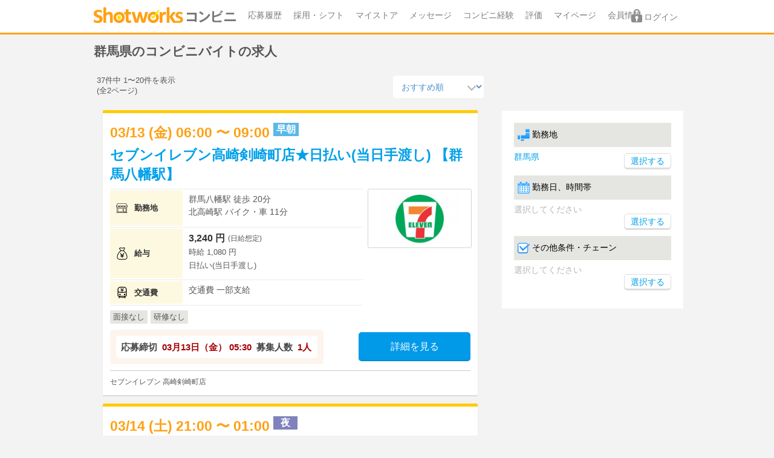

--- FILE ---
content_type: text/html; charset=UTF-8
request_url: https://convini.shotworks.jp/work/a_10
body_size: 13442
content:
<!DOCTYPE html>
<html lang="ja">
<head>
            <meta charset="utf-8">
<meta http-equiv="X-UA-Compatible" content="IE=edge">
<meta name="viewport" content="width=device-width, initial-scale=1, user-scalable=no">
<meta name="format-detection" content="telephone=no">


<title>1日だけの群馬県コンビニバイトの求人｜ショットワークスコンビニ</title>
<meta name="description" content="稼げる日払いバイト多数！好きな日に1日だけ働ける群馬県のコンビニバイトならショットワークスコンビニ">
<meta name="keywords" content="群馬県, コンビニバイト, コンビニ, 短期バイト, 単発バイト, 求人情報, ショットワークスコンビニ, ショットコンビニ">
<meta name="robots" content="index,follow">
<link rel="canonical" href="https://convini.shotworks.jp/work/a_10">
<meta property="og:title" content="1日だけの群馬県コンビニバイトの求人｜ショットワークスコンビニ">
<meta property="og:description" content="稼げる日払いバイト多数！好きな日に1日だけ働ける群馬県のコンビニバイトならショットワークスコンビニ">
<meta property="og:type" content="website">
<meta property="og:site_name" content="ショットワークスコンビニ">
<meta property="og:image" content="https://convini.shotworks.jp/img/common/logo.svg">

<meta name="twitter:title" content="1日だけの群馬県コンビニバイトの求人｜ショットワークスコンビニ">
<meta name="twitter:description" content="稼げる日払いバイト多数！好きな日に1日だけ働ける群馬県のコンビニバイトならショットワークスコンビニ">
<meta name="twitter:image" content="https://convini.shotworks.jp/img/common/logo.svg">

    <meta name="csrf-token" content="dqcJx6sqNRoMmmuWl3iTQHxGI5dVZDXLv5Gy2xWA">
<link rel="preload" href="https://convini.shotworks.jp/css/common.css?1769580218" as="style">
<link rel="stylesheet" href="https://convini.shotworks.jp/css/common.css?1769580218">
    <link href="https://convini.shotworks.jp/css/pages/list.css?1769580218" rel="stylesheet">

<!--[if lt IE 9]
<script src="https://oss.maxcdn.com/html5shiv/3.7.2/html5shiv.min.js"></script>
<script src="https://oss.maxcdn.com/respond/1.4.2/respond.min.js"></script>
-->
<link rel="apple-touch-icon" href="https://convini.shotworks.jp/img/common/apple-touch-icon.png" sizes="180x180">
        <script>
        (function(i,s,o,g,r,a,m){i['GoogleAnalyticsObject']=r;i[r]=i[r]||function(){
                    (i[r].q=i[r].q||[]).push(arguments)},i[r].l=1*new Date();a=s.createElement(o),
                m=s.getElementsByTagName(o)[0];a.async=1;a.src=g;m.parentNode.insertBefore(a,m)
        })(window,document,'script','https://www.google-analytics.com/analytics.js','ga');

        ga('create', 'UA-88017211-1', 'auto');
        ga('send', 'pageview');
        
    </script>
    <!-- Google Tag Manager -->
<script>(function(w,d,s,l,i){w[l]=w[l]||[];w[l].push({'gtm.start':
new Date().getTime(),event:'gtm.js'});var f=d.getElementsByTagName(s)[0],
j=d.createElement(s),dl=l!='dataLayer'?'&l='+l:'';j.async=true;j.src=
'https://www.googletagmanager.com/gtm.js?id='+i+dl;f.parentNode.insertBefore(j,f);
})(window,document,'script','dataLayer','GTM-WPTK3GP');</script>
<!-- End Google Tag Manager -->
    </head>
<body>
        <!-- Google Tag Manager (noscript) -->
<noscript><iframe src="https://www.googletagmanager.com/ns.html?id=GTM-WPTK3GP"
height="0" width="0" style="display:none;visibility:hidden"></iframe></noscript>
<!-- End Google Tag Manager (noscript) -->
    
<div class="l-container">
        <div class="l-header-layer js-layer"></div>
    <header class="l-header">
        <div class="l-header__inner">
            <a class="l-header__ico-gnav">
                <span></span>
                <span></span>
                <span></span>
            </a>
            <div class="l-header__logo">
                <a href="/" onclick="dataLayer.push({ event: 'blocks_event', blocks_event_category: 'cv_work.statics', blocks_event_action: 'ヘッダー', blocks_event_label: 'ショットコンビニロゴ'});"><img src="/img/common/logo.svg" width="200" height="22" alt="ショットワークスコンビニ"></a>
            </div>
            <nav>
                <ul class="l-gnav">
                    <li class="l-gnav__item"><a href="https://convini.shotworks.jp/entry" rel="nofollow" class="arw" onclick="dataLayer.push({ event: 'blocks_event', blocks_event_category: 'cv_work.statics', blocks_event_action: 'グローバルナビ', blocks_event_label: 'gMenu-応募履歴'});">応募履歴</a></li>
                    <li class="l-gnav__item"><a href="https://convini.shotworks.jp/shift" rel="nofollow" class="arw" onclick="dataLayer.push({ event: 'blocks_event', blocks_event_category: 'cv_work.statics', blocks_event_action: 'グローバルナビ', blocks_event_label: 'gMenu-採用・シフト'});">採用・シフト</a></li>
                    <li class="l-gnav__item"><a href="https://convini.shotworks.jp/mystore" rel="nofollow" class="arw" onclick="dataLayer.push({ event: 'blocks_event', blocks_event_category: 'cv_work.statics', blocks_event_action: 'グローバルナビ', blocks_event_label: 'gMenu-マイストア'});">マイストア</a></li>
                    
                                        <li class="l-gnav__item"><a href="https://convini.shotworks.jp/message" rel="nofollow" class="arw message-link" onclick="dataLayer.push({ event: 'blocks_event', blocks_event_category: 'cv_work.statics', blocks_event_action: 'グローバルナビ', blocks_event_label: 'gMenu-メッセージ'});">メッセージ
                                        </a></li>
                    <li class="l-gnav__item"><a href="https://convini.shotworks.jp/profile" rel="nofollow" class="arw" onclick="dataLayer.push({ event: 'blocks_event', blocks_event_category: 'cv_work.statics', blocks_event_action: 'グローバルナビ', blocks_event_label: 'gMenu-コンビニ経験'});">コンビニ経験</a></li>
                    
                    <li class="l-gnav__item"><a href="https://convini.shotworks.jp/review" rel="nofollow" class="arw" >評価</a></li>
                    <li class="l-gnav__item"><a href="https://convini.shotworks.jp/mypage" rel="nofollow" class="arw" onclick="dataLayer.push({ event: 'blocks_event', blocks_event_category: 'cv_work.statics', blocks_event_action: 'グローバルナビ', blocks_event_label: 'gMenu-マイページ'});">マイページ</a></li>
                    <li class="l-gnav__item"><a class="arw" href="https://shotworks.jp/sw/basicinfo/customer" rel="nofollow" onclick="dataLayer.push({ event: 'blocks_event', blocks_event_category: 'cv_work.statics', blocks_event_action: 'グローバルナビ', blocks_event_label: 'gMenu-会員情報'});">会員情報</a></li>
                    <li class="l-gnav__item"><a class="arw" href="https://shotworks.jp" rel="nofollow" onclick="dataLayer.push({ event: 'blocks_event', blocks_event_category: 'cv_work.statics', blocks_event_action: 'グローバルナビ', blocks_event_label: 'gMenu-ショットワークスへ'});">関連サービス(shotworks)</a></li>
                </ul>
            </nav>
            
                        <div class="l-header__login is-sp">
                <a class="l-header__login__icon l-header__login__icon--unlogin js-login-smp" href="/login" rel="nofollow" onclick="dataLayer.push({ event: 'blocks_event', blocks_event_category: 'cv_work.statics', blocks_event_action: 'ヘッダー', blocks_event_label: 'ログイン-sp'});"></a>
            </div>
                        
                        <div class="l-header__login is-pc">
                <a class="l-header__login__icon l-header__login__icon--unlogin js-login-pc" href="/login" rel="nofollow" onclick="dataLayer.push({ event: 'blocks_event', blocks_event_category: 'cv_work.statics', blocks_event_action: 'ヘッダー', blocks_event_label: 'ログイン-pc'});">ログイン</a>
            </div>
                    </div>
    </header>
    

    <div class="l-content--wide">

    
    
    
    
        
    <section>
        <h1 class="p-headline u-fw-b">群馬県のコンビニバイトの求人</h1>
                    <section class="l-sub-col">
                
                <div class="p-search">
                    <div class="p-search__panel">
                        <dl class="p-search__panel--place u-cf">
                            <dt class="p-search__hdl">
                                <span class="p-search__hdl__item  c-ico--municipality ">勤務地</span>
                            </dt>
                            <dd class="p-search__key" >
                                <div class="p-search__key__item u-cf">
                                                                            <a href="https://convini.shotworks.jp/select_city/gunma?a%5B%5D=10"><div class="p-search__key__location">群馬県</div></a>
                                    
                                    <form action="https://convini.shotworks.jp/select_city/gunma" method="GET" class="search">
                                                                                                                                    <input type="hidden" name="a" value="10" />
                                                                                                                            <div class="p-search__dummylink--sp"><input type="submit" value="選択" class="c-btn c-btn--basic c-btn--small" onclick="dataLayer.push({ event: 'blocks_event', blocks_event_category: 'cv_work.statics', blocks_event_action: '条件選択ボタン', blocks_event_label: '選択-選択_市区郡'});"></div>
                                        <div class="p-search__dummylink--pc"><input type="submit" value="選択する" class="c-btn c-btn--basic c-btn--small" onclick="ga('send', 'event', 'cv_work.statics', 'searchButton', '選択_市区郡');"></div>
                                    </form>
                                </div>
                            </dd>
                        </dl>
                        <dl class="p-search__panel--calendar u-cf">
                            <dt class="p-search__hdl">
                                <span class="p-search__hdl__item c-ico--calendar">勤務日、時間帯</span>
                            </dt>
                            <dd class="p-search__key js-select-time-pop">
                                <div class="p-search__key__item">
                                                                            <div class="p-search__movemsg--sp">勤務日・時間帯を選択してください</div>
                                        <div class="p-search__movemsg--pc">選択してください</div>
                                                                            <div class="p-search__dummylink--sp u-ta-r"><span class="c-btn c-btn--basic c-btn--small" onclick="dataLayer.push({ event: 'blocks_event', blocks_event_category: 'cv_work.statics', blocks_event_action: '条件選択ボタン', blocks_event_label: '選択-勤務日・時間帯'});">選択</span></div>
                                        <div class="p-search__dummylink--pc u-ta-r"><span class="c-btn c-btn--basic c-btn--small" onclick="ga('send', 'event', 'cv_work.statics', 'searchButton', '選択_勤務日、時間帯');">選択する</span></div>
                                </div>
                            </dd>
                        </dl>

                        <dl class="p-search__panel--check u-cf">
                            <dt class="p-search__hdl">
                                <span class="p-search__hdl__item c-ico--check">その他条件・チェーン</span>
                            </dt>
                            <dd class="p-search__key js-select-cond-pop">
                                <div class="p-search__key__item">
                                                                            <div class="p-search__movemsg--sp">その他条件・チェーンを選択してください</div>
                                        <div class="p-search__movemsg--pc">選択してください</div>
                                                                            <div class="p-search__dummylink--sp u-ta-r"><span class="c-btn c-btn--basic c-btn--small" onclick="dataLayer.push({ event: 'blocks_event', blocks_event_category: 'cv_work.statics', blocks_event_action: '条件選択ボタン', blocks_event_label: '選択-その他条件'});">選択</span></div>
                                        <div class="p-search__dummylink--pc u-ta-r"><span class="c-btn c-btn--basic c-btn--small" onclick="ga('send', 'event', 'cv_work.statics', 'searchButton', '選択_その他条件');">選択する</span></div>
                                </div>
                            </dd>
                        </dl>
                    </div>
                </div>
                
            </section>
        
        <form action="https://convini.shotworks.jp/work" method="GET" class="search" id="search-box">
        <section class="l-main-col">
            
            <div class="list-control">
                <div class="list-control__counter">37件中 1〜20件を表示<br>
                    (全2ページ)</div>
                <div class="list-control__sorter">
                    <label class="c-select-group">
                        <select name="sv" class="c-selectbox c-selectbox--no-border" onchange="dataLayer.push({ event: 'blocks_event', blocks_event_category: 'cv_work.statics', blocks_event_action: 'ワークカセット', blocks_event_label: 'ソート'});">
                            <option value="p"  >おすすめ順</option>
                            <option value="ws"  >勤務開始日</option>
                            <option value="nw"  >新着順</option>
                            <option value="el"  >応募締切順</option>
                            <option value="py"  >給与順</option>
                        </select>
                    </label>
                </div>
            </div>
            <section>
                                    <article class="c-work-box--yl p-work-cassette">
                                                <a href="https://convini.shotworks.jp/work/3004206" onmousedown="wclk('3004206','1', '0');" onclick="dataLayer.push({ event: 'blocks_event_list', blocks_event_category: 'cv_work.statics', blocks_event_action: 'ワークカセット', blocks_event_label: '求人詳細'});" class="p-work-cassette__link">
                            <div class="p-work-cassette__date">
                                <p class="c-workinfo-date">
                                    03/13
                                    (金)&nbsp;06:00
                                    〜 09:00
                                                                                                                                                                                                                                                                                                                                                                                                                                                                                                                                                                                                <span class="c-sfttags c-sfttags--early-morning">早朝</span>
                                                                                                            </p>
                            </div>
                            <div class="p-work-cassette__ttl">
                                <p class="c-workinfo-ttl">
                                    セブンイレブン高崎剣崎町店★日払い(当日手渡し)
                                    【群馬八幡駅】                                                                    </p>
                            </div>
                            <div class="p-work-cassette__info-wrap">
                                <div class="p-work-cassette__info-wrap__l">
                                    <ul class="c-workinfo-table">
                                        <li class="c-workinfo-table__item">
                                            <p class="c-workinfo-table__ttl c-ico--place">勤務地</p>
                                            <p class="c-workinfo-table__content">
                                                                                                                                                                                                                群馬八幡駅
                                                        徒歩
                                                        20分
                                                        <br>
                                                                                                                                                                    北高崎駅
                                                        バイク・車
                                                        11分
                                                        <br>
                                                                                                                                                                                                        </p>
                                        </li>
                                        <li class="c-workinfo-table__item">
                                            <p class="c-workinfo-table__ttl c-ico--wage">給与</p>
                                            <p class="c-workinfo-table__content">
                                                <span class="c-workinfo-table__content-payment-wrap">
                                                    <span class="c-workinfo-table__content-payment">3,240 円</span>
                                                    <span class="c-workinfo-table__content-payment__sup-txt">(日給想定)</span><br>
                                                </span>
                                                <span class="c-workinfo-table__content-payment__sub-txt">
                                                    時給 1,080 円
                                                                                                    </span>
                                                <span class="c-workinfo-table__content-payway">日払い(当日手渡し)</span>
                                            </p>
                                        </li>
                                        <li class="c-workinfo-table__item">
                                            <p class="c-workinfo-table__ttl c-ico--transcost">交通費</p>
                                            <p class="c-workinfo-table__content">
                                                交通費
                                                一部支給
                                            </p>
                                        </li>
                                    </ul>
                                </div>
                                                                    <div class="p-work-cassette__info-wrap__r">
                                        <div class="c-workinfo-store-img">
                                            <img src="https://convini.s3.ap-northeast-1.amazonaws.com/images/10099/swc/10099" alt="セブンイレブン">
                                        </div>
                                    </div>
                                                            </div>
                                                            <div class="p-work-cassette__tags">
                                    <ul class="c-tags">
                                                                                                                                                                                                                                                                                                            <li class="c-tags__item">面接なし</li>
                                                                                                                                                                                <li class="c-tags__item">研修なし</li>
                                                                                                                                                                                                                                                                                                                                                                                    </ul>
                                </div>
                                                        <div class="p-work-cassette__entry-wrap">
                                <div class="p-work-cassette__entry-wrap__l">
                                    <dl class="c-limit">
                                        <dt class="c-limit__ttl">
                                            応募締切
                                        </dt>
                                        <dd class="c-limit__content">
                                            03月13日（金）<br>
                                            05:30
                                        </dd>
                                        <dt class="c-limit__ttl">
                                            募集人数
                                        </dt>
                                        <dd class="c-limit__content">
                                            1人
                                        </dd>
                                    </dl>
                                </div>
                                <div class="p-work-cassette__entry-wrap__r">
                                    <div class="c-btn c-btn--tertiary">
                                        詳細を見る
                                    </div>
                                </div>
                            </div>
                        </a>
                        <div class="p-work-cassette__store-wrap">
                            <div class="p-work-cassette__store-wrap__l">
                                <p class="c-workinfo-store">
                                    セブンイレブン 高崎剣崎町店
                                </p>
                            </div>
                            <div class="p-work-cassette__store-wrap__r">
                                                            </div>
                        </div>

                                            </article>
                                    <article class="c-work-box--yl p-work-cassette">
                                                <a href="https://convini.shotworks.jp/work/3004211" onmousedown="wclk('3004211','1', '1');" onclick="dataLayer.push({ event: 'blocks_event_list', blocks_event_category: 'cv_work.statics', blocks_event_action: 'ワークカセット', blocks_event_label: '求人詳細'});" class="p-work-cassette__link">
                            <div class="p-work-cassette__date">
                                <p class="c-workinfo-date">
                                    03/14
                                    (土)&nbsp;21:00
                                    〜 01:00
                                                                                                                                                                                                                                                                                                                                                                                                                                                                                                                                                                                                <span class="c-sfttags c-sfttags--night">夜</span>
                                                                                                            </p>
                            </div>
                            <div class="p-work-cassette__ttl">
                                <p class="c-workinfo-ttl">
                                    セブンイレブン高崎剣崎町店★日払い(当日手渡し)
                                    【群馬八幡駅】                                                                    </p>
                            </div>
                            <div class="p-work-cassette__info-wrap">
                                <div class="p-work-cassette__info-wrap__l">
                                    <ul class="c-workinfo-table">
                                        <li class="c-workinfo-table__item">
                                            <p class="c-workinfo-table__ttl c-ico--place">勤務地</p>
                                            <p class="c-workinfo-table__content">
                                                                                                                                                                                                                群馬八幡駅
                                                        徒歩
                                                        20分
                                                        <br>
                                                                                                                                                                    北高崎駅
                                                        バイク・車
                                                        11分
                                                        <br>
                                                                                                                                                                                                        </p>
                                        </li>
                                        <li class="c-workinfo-table__item">
                                            <p class="c-workinfo-table__ttl c-ico--wage">給与</p>
                                            <p class="c-workinfo-table__content">
                                                <span class="c-workinfo-table__content-payment-wrap">
                                                    <span class="c-workinfo-table__content-payment">5,130 円</span>
                                                    <span class="c-workinfo-table__content-payment__sup-txt">(日給想定)</span><br>
                                                </span>
                                                <span class="c-workinfo-table__content-payment__sub-txt">
                                                    時給 1,080 円
                                                                                                            /深夜時給
                                                        1,350円
                                                                                                    </span>
                                                <span class="c-workinfo-table__content-payway">日払い(当日手渡し)</span>
                                            </p>
                                        </li>
                                        <li class="c-workinfo-table__item">
                                            <p class="c-workinfo-table__ttl c-ico--transcost">交通費</p>
                                            <p class="c-workinfo-table__content">
                                                交通費
                                                一部支給
                                            </p>
                                        </li>
                                    </ul>
                                </div>
                                                                    <div class="p-work-cassette__info-wrap__r">
                                        <div class="c-workinfo-store-img">
                                            <img src="https://convini.s3.ap-northeast-1.amazonaws.com/images/10099/swc/10099" alt="セブンイレブン">
                                        </div>
                                    </div>
                                                            </div>
                                                            <div class="p-work-cassette__tags">
                                    <ul class="c-tags">
                                                                                                                                                                                                                                                                                                            <li class="c-tags__item">面接なし</li>
                                                                                                                                                                                <li class="c-tags__item">研修なし</li>
                                                                                                                                                                                                                                                                                                                                                                                    </ul>
                                </div>
                                                        <div class="p-work-cassette__entry-wrap">
                                <div class="p-work-cassette__entry-wrap__l">
                                    <dl class="c-limit">
                                        <dt class="c-limit__ttl">
                                            応募締切
                                        </dt>
                                        <dd class="c-limit__content">
                                            03月14日（土）<br>
                                            20:30
                                        </dd>
                                        <dt class="c-limit__ttl">
                                            募集人数
                                        </dt>
                                        <dd class="c-limit__content">
                                            1人
                                        </dd>
                                    </dl>
                                </div>
                                <div class="p-work-cassette__entry-wrap__r">
                                    <div class="c-btn c-btn--tertiary">
                                        詳細を見る
                                    </div>
                                </div>
                            </div>
                        </a>
                        <div class="p-work-cassette__store-wrap">
                            <div class="p-work-cassette__store-wrap__l">
                                <p class="c-workinfo-store">
                                    セブンイレブン 高崎剣崎町店
                                </p>
                            </div>
                            <div class="p-work-cassette__store-wrap__r">
                                                            </div>
                        </div>

                                            </article>
                                    <article class="c-work-box--yl p-work-cassette">
                                                <a href="https://convini.shotworks.jp/work/3004214" onmousedown="wclk('3004214','1', '2');" onclick="dataLayer.push({ event: 'blocks_event_list', blocks_event_category: 'cv_work.statics', blocks_event_action: 'ワークカセット', blocks_event_label: '求人詳細'});" class="p-work-cassette__link">
                            <div class="p-work-cassette__date">
                                <p class="c-workinfo-date">
                                    03/15
                                    (日)&nbsp;06:00
                                    〜 09:00
                                                                                                                                                                                                                                                                                                                                                                                                                                                                                                                                                                                                <span class="c-sfttags c-sfttags--early-morning">早朝</span>
                                                                                                            </p>
                            </div>
                            <div class="p-work-cassette__ttl">
                                <p class="c-workinfo-ttl">
                                    セブンイレブン高崎剣崎町店★日払い(当日手渡し)
                                    【群馬八幡駅】                                                                    </p>
                            </div>
                            <div class="p-work-cassette__info-wrap">
                                <div class="p-work-cassette__info-wrap__l">
                                    <ul class="c-workinfo-table">
                                        <li class="c-workinfo-table__item">
                                            <p class="c-workinfo-table__ttl c-ico--place">勤務地</p>
                                            <p class="c-workinfo-table__content">
                                                                                                                                                                                                                群馬八幡駅
                                                        徒歩
                                                        20分
                                                        <br>
                                                                                                                                                                    北高崎駅
                                                        バイク・車
                                                        11分
                                                        <br>
                                                                                                                                                                                                        </p>
                                        </li>
                                        <li class="c-workinfo-table__item">
                                            <p class="c-workinfo-table__ttl c-ico--wage">給与</p>
                                            <p class="c-workinfo-table__content">
                                                <span class="c-workinfo-table__content-payment-wrap">
                                                    <span class="c-workinfo-table__content-payment">3,240 円</span>
                                                    <span class="c-workinfo-table__content-payment__sup-txt">(日給想定)</span><br>
                                                </span>
                                                <span class="c-workinfo-table__content-payment__sub-txt">
                                                    時給 1,080 円
                                                                                                    </span>
                                                <span class="c-workinfo-table__content-payway">日払い(当日手渡し)</span>
                                            </p>
                                        </li>
                                        <li class="c-workinfo-table__item">
                                            <p class="c-workinfo-table__ttl c-ico--transcost">交通費</p>
                                            <p class="c-workinfo-table__content">
                                                交通費
                                                一部支給
                                            </p>
                                        </li>
                                    </ul>
                                </div>
                                                                    <div class="p-work-cassette__info-wrap__r">
                                        <div class="c-workinfo-store-img">
                                            <img src="https://convini.s3.ap-northeast-1.amazonaws.com/images/10099/swc/10099" alt="セブンイレブン">
                                        </div>
                                    </div>
                                                            </div>
                                                            <div class="p-work-cassette__tags">
                                    <ul class="c-tags">
                                                                                                                                                                                                                                                                                                            <li class="c-tags__item">面接なし</li>
                                                                                                                                                                                <li class="c-tags__item">研修なし</li>
                                                                                                                                                                                                                                                                                                                                                                                    </ul>
                                </div>
                                                        <div class="p-work-cassette__entry-wrap">
                                <div class="p-work-cassette__entry-wrap__l">
                                    <dl class="c-limit">
                                        <dt class="c-limit__ttl">
                                            応募締切
                                        </dt>
                                        <dd class="c-limit__content">
                                            03月15日（日）<br>
                                            05:30
                                        </dd>
                                        <dt class="c-limit__ttl">
                                            募集人数
                                        </dt>
                                        <dd class="c-limit__content">
                                            1人
                                        </dd>
                                    </dl>
                                </div>
                                <div class="p-work-cassette__entry-wrap__r">
                                    <div class="c-btn c-btn--tertiary">
                                        詳細を見る
                                    </div>
                                </div>
                            </div>
                        </a>
                        <div class="p-work-cassette__store-wrap">
                            <div class="p-work-cassette__store-wrap__l">
                                <p class="c-workinfo-store">
                                    セブンイレブン 高崎剣崎町店
                                </p>
                            </div>
                            <div class="p-work-cassette__store-wrap__r">
                                                            </div>
                        </div>

                                            </article>
                                    <article class="c-work-box--yl p-work-cassette">
                                                <a href="https://convini.shotworks.jp/work/3001362" onmousedown="wclk('3001362','1', '3');" onclick="dataLayer.push({ event: 'blocks_event_list', blocks_event_category: 'cv_work.statics', blocks_event_action: 'ワークカセット', blocks_event_label: '求人詳細'});" class="p-work-cassette__link">
                            <div class="p-work-cassette__date">
                                <p class="c-workinfo-date">
                                    02/04
                                    (水)&nbsp;09:00
                                    〜 13:00
                                                                                                                                                                                                                                                                                                                                                                                                                                                                                                                                                                                                                                                                                                                                                                                                                                                                                                                                                                                            <span class="c-sfttags c-sfttags--morning">朝</span>
                                                                                                            </p>
                            </div>
                            <div class="p-work-cassette__ttl">
                                <p class="c-workinfo-ttl">
                                    セブンイレブン太田市七日市店★日払い(当日手渡し)
                                    【山前駅】                                                                    </p>
                            </div>
                            <div class="p-work-cassette__info-wrap">
                                <div class="p-work-cassette__info-wrap__l">
                                    <ul class="c-workinfo-table">
                                        <li class="c-workinfo-table__item">
                                            <p class="c-workinfo-table__ttl c-ico--place">勤務地</p>
                                            <p class="c-workinfo-table__content">
                                                                                                                                                                                                                山前駅
                                                        バイク・車
                                                        8分
                                                        <br>
                                                                                                                                                                    小俣(栃木県)駅
                                                        バイク・車
                                                        11分
                                                        <br>
                                                                                                                                                                                                        </p>
                                        </li>
                                        <li class="c-workinfo-table__item">
                                            <p class="c-workinfo-table__ttl c-ico--wage">給与</p>
                                            <p class="c-workinfo-table__content">
                                                <span class="c-workinfo-table__content-payment-wrap">
                                                    <span class="c-workinfo-table__content-payment">4,000 円</span>
                                                    <span class="c-workinfo-table__content-payment__sup-txt">(日給想定)</span><br>
                                                </span>
                                                <span class="c-workinfo-table__content-payment__sub-txt">
                                                    時給 1,000 円
                                                                                                    </span>
                                                <span class="c-workinfo-table__content-payway">日払い(当日手渡し)</span>
                                            </p>
                                        </li>
                                        <li class="c-workinfo-table__item">
                                            <p class="c-workinfo-table__ttl c-ico--transcost">交通費</p>
                                            <p class="c-workinfo-table__content">
                                                交通費
                                                なし
                                            </p>
                                        </li>
                                    </ul>
                                </div>
                                                                    <div class="p-work-cassette__info-wrap__r">
                                        <div class="c-workinfo-store-img">
                                            <img src="https://convini.s3.ap-northeast-1.amazonaws.com/images/10099/swc/10099" alt="セブンイレブン">
                                        </div>
                                    </div>
                                                            </div>
                                                            <div class="p-work-cassette__tags">
                                    <ul class="c-tags">
                                                                                                                                                                                                                                                                                                            <li class="c-tags__item">面接なし</li>
                                                                                                                                                                                <li class="c-tags__item">研修なし</li>
                                                                                                                                                                                <li class="c-tags__item">主婦・主夫歓迎</li>
                                                                                                                                                                                <li class="c-tags__item">高校生歓迎</li>
                                                                                                                                                                                <li class="c-tags__item">年齢不問</li>
                                                                                                                                                                                <li class="c-tags__item">学生歓迎</li>
                                                                                                                                                                                <li class="c-tags__item">バイク・車通勤OK</li>
                                                                                                                                                                                <li class="c-tags__item">WワークOK</li>
                                                                                                                                                                                                                                                                                                </ul>
                                </div>
                                                        <div class="p-work-cassette__entry-wrap">
                                <div class="p-work-cassette__entry-wrap__l">
                                    <dl class="c-limit">
                                        <dt class="c-limit__ttl">
                                            応募締切
                                        </dt>
                                        <dd class="c-limit__content">
                                            02月04日（水）<br>
                                            08:30
                                        </dd>
                                        <dt class="c-limit__ttl">
                                            募集人数
                                        </dt>
                                        <dd class="c-limit__content">
                                            1人
                                        </dd>
                                    </dl>
                                </div>
                                <div class="p-work-cassette__entry-wrap__r">
                                    <div class="c-btn c-btn--tertiary">
                                        詳細を見る
                                    </div>
                                </div>
                            </div>
                        </a>
                        <div class="p-work-cassette__store-wrap">
                            <div class="p-work-cassette__store-wrap__l">
                                <p class="c-workinfo-store">
                                    セブンイレブン 太田市七日市店
                                </p>
                            </div>
                            <div class="p-work-cassette__store-wrap__r">
                                                            </div>
                        </div>

                                            </article>
                                    <article class="c-work-box--yl p-work-cassette">
                                                <a href="https://convini.shotworks.jp/work/2984693" onmousedown="wclk('2984693','1', '4');" onclick="dataLayer.push({ event: 'blocks_event_list', blocks_event_category: 'cv_work.statics', blocks_event_action: 'ワークカセット', blocks_event_label: '求人詳細'});" class="p-work-cassette__link">
                            <div class="p-work-cassette__date">
                                <p class="c-workinfo-date">
                                    02/07
                                    (土)&nbsp;06:00
                                    〜 09:00
                                                                                                                                                                                                                                                                                                                                                                                                                                                                                                                                                                                                                                                                                                                                                                                                                                                                                                                                                                                            <span class="c-sfttags c-sfttags--early-morning">早朝</span>
                                                                                                            </p>
                            </div>
                            <div class="p-work-cassette__ttl">
                                <p class="c-workinfo-ttl">
                                    セブンイレブン太田市七日市店★日払い(当日手渡し)
                                    【山前駅】                                                                    </p>
                            </div>
                            <div class="p-work-cassette__info-wrap">
                                <div class="p-work-cassette__info-wrap__l">
                                    <ul class="c-workinfo-table">
                                        <li class="c-workinfo-table__item">
                                            <p class="c-workinfo-table__ttl c-ico--place">勤務地</p>
                                            <p class="c-workinfo-table__content">
                                                                                                                                                                                                                山前駅
                                                        バイク・車
                                                        8分
                                                        <br>
                                                                                                                                                                    小俣(栃木県)駅
                                                        バイク・車
                                                        11分
                                                        <br>
                                                                                                                                                                                                        </p>
                                        </li>
                                        <li class="c-workinfo-table__item">
                                            <p class="c-workinfo-table__ttl c-ico--wage">給与</p>
                                            <p class="c-workinfo-table__content">
                                                <span class="c-workinfo-table__content-payment-wrap">
                                                    <span class="c-workinfo-table__content-payment">3,000 円</span>
                                                    <span class="c-workinfo-table__content-payment__sup-txt">(日給想定)</span><br>
                                                </span>
                                                <span class="c-workinfo-table__content-payment__sub-txt">
                                                    時給 1,000 円
                                                                                                    </span>
                                                <span class="c-workinfo-table__content-payway">日払い(当日手渡し)</span>
                                            </p>
                                        </li>
                                        <li class="c-workinfo-table__item">
                                            <p class="c-workinfo-table__ttl c-ico--transcost">交通費</p>
                                            <p class="c-workinfo-table__content">
                                                交通費
                                                なし
                                            </p>
                                        </li>
                                    </ul>
                                </div>
                                                                    <div class="p-work-cassette__info-wrap__r">
                                        <div class="c-workinfo-store-img">
                                            <img src="https://convini.s3.ap-northeast-1.amazonaws.com/images/10099/swc/10099" alt="セブンイレブン">
                                        </div>
                                    </div>
                                                            </div>
                                                            <div class="p-work-cassette__tags">
                                    <ul class="c-tags">
                                                                                                                                                                                                                                                                                                            <li class="c-tags__item">面接なし</li>
                                                                                                                                                                                <li class="c-tags__item">研修なし</li>
                                                                                                                                                                                <li class="c-tags__item">主婦・主夫歓迎</li>
                                                                                                                                                                                <li class="c-tags__item">高校生歓迎</li>
                                                                                                                                                                                <li class="c-tags__item">年齢不問</li>
                                                                                                                                                                                <li class="c-tags__item">学生歓迎</li>
                                                                                                                                                                                <li class="c-tags__item">バイク・車通勤OK</li>
                                                                                                                                                                                <li class="c-tags__item">WワークOK</li>
                                                                                                                                                                                                                                                                                                </ul>
                                </div>
                                                        <div class="p-work-cassette__entry-wrap">
                                <div class="p-work-cassette__entry-wrap__l">
                                    <dl class="c-limit">
                                        <dt class="c-limit__ttl">
                                            応募締切
                                        </dt>
                                        <dd class="c-limit__content">
                                            02月07日（土）<br>
                                            05:30
                                        </dd>
                                        <dt class="c-limit__ttl">
                                            募集人数
                                        </dt>
                                        <dd class="c-limit__content">
                                            1人
                                        </dd>
                                    </dl>
                                </div>
                                <div class="p-work-cassette__entry-wrap__r">
                                    <div class="c-btn c-btn--tertiary">
                                        詳細を見る
                                    </div>
                                </div>
                            </div>
                        </a>
                        <div class="p-work-cassette__store-wrap">
                            <div class="p-work-cassette__store-wrap__l">
                                <p class="c-workinfo-store">
                                    セブンイレブン 太田市七日市店
                                </p>
                            </div>
                            <div class="p-work-cassette__store-wrap__r">
                                                            </div>
                        </div>

                                            </article>
                                    <article class="c-work-box--yl p-work-cassette">
                                                <a href="https://convini.shotworks.jp/work/3007243" onmousedown="wclk('3007243','1', '5');" onclick="dataLayer.push({ event: 'blocks_event_list', blocks_event_category: 'cv_work.statics', blocks_event_action: 'ワークカセット', blocks_event_label: '求人詳細'});" class="p-work-cassette__link">
                            <div class="p-work-cassette__date">
                                <p class="c-workinfo-date">
                                    02/08
                                    (日)&nbsp;09:00
                                    〜 13:00
                                                                                                                                                                                                                                                                                                                                                                                                                                                                                                                                                                                                                                                                                                                                                                                                                                                                                                                                                                                            <span class="c-sfttags c-sfttags--morning">朝</span>
                                                                                                            </p>
                            </div>
                            <div class="p-work-cassette__ttl">
                                <p class="c-workinfo-ttl">
                                    セブンイレブン吉井岩崎店★日払い(当日手渡し)
                                    【吉井(群馬県)駅】                                                                    </p>
                            </div>
                            <div class="p-work-cassette__info-wrap">
                                <div class="p-work-cassette__info-wrap__l">
                                    <ul class="c-workinfo-table">
                                        <li class="c-workinfo-table__item">
                                            <p class="c-workinfo-table__ttl c-ico--place">勤務地</p>
                                            <p class="c-workinfo-table__content">
                                                                                                                                                                                                                吉井(群馬県)駅
                                                        バイク・車
                                                        5分
                                                        <br>
                                                                                                                                                                    吉井(群馬県)駅
                                                        徒歩
                                                        29分
                                                        <br>
                                                                                                                                                                                                        </p>
                                        </li>
                                        <li class="c-workinfo-table__item">
                                            <p class="c-workinfo-table__ttl c-ico--wage">給与</p>
                                            <p class="c-workinfo-table__content">
                                                <span class="c-workinfo-table__content-payment-wrap">
                                                    <span class="c-workinfo-table__content-payment">3,940 円</span>
                                                    <span class="c-workinfo-table__content-payment__sup-txt">(日給想定)</span><br>
                                                </span>
                                                <span class="c-workinfo-table__content-payment__sub-txt">
                                                    時給 985 円
                                                                                                    </span>
                                                <span class="c-workinfo-table__content-payway">日払い(当日手渡し)</span>
                                            </p>
                                        </li>
                                        <li class="c-workinfo-table__item">
                                            <p class="c-workinfo-table__ttl c-ico--transcost">交通費</p>
                                            <p class="c-workinfo-table__content">
                                                交通費
                                                一部支給
                                            </p>
                                        </li>
                                    </ul>
                                </div>
                                                                    <div class="p-work-cassette__info-wrap__r">
                                        <div class="c-workinfo-store-img">
                                            <img src="https://convini.s3.ap-northeast-1.amazonaws.com/images/10099/swc/10099" alt="セブンイレブン">
                                        </div>
                                    </div>
                                                            </div>
                                                            <div class="p-work-cassette__tags">
                                    <ul class="c-tags">
                                                                                                                                                                                                                                                                                                            <li class="c-tags__item">面接なし</li>
                                                                                                                                                                                <li class="c-tags__item">研修なし</li>
                                                                                                                                                                                                                                                                    <li class="c-tags__item">主婦・主夫歓迎</li>
                                                                                                                                                                                <li class="c-tags__item">年齢不問</li>
                                                                                                                                                                                <li class="c-tags__item">学生歓迎</li>
                                                                                                                                                                                <li class="c-tags__item">バイク・車通勤OK</li>
                                                                                                                                                                                <li class="c-tags__item">WワークOK</li>
                                                                                                                                                                                                                                                                                                </ul>
                                </div>
                                                        <div class="p-work-cassette__entry-wrap">
                                <div class="p-work-cassette__entry-wrap__l">
                                    <dl class="c-limit">
                                        <dt class="c-limit__ttl">
                                            応募締切
                                        </dt>
                                        <dd class="c-limit__content">
                                            02月08日（日）<br>
                                            08:30
                                        </dd>
                                        <dt class="c-limit__ttl">
                                            募集人数
                                        </dt>
                                        <dd class="c-limit__content">
                                            1人
                                        </dd>
                                    </dl>
                                </div>
                                <div class="p-work-cassette__entry-wrap__r">
                                    <div class="c-btn c-btn--tertiary">
                                        詳細を見る
                                    </div>
                                </div>
                            </div>
                        </a>
                        <div class="p-work-cassette__store-wrap">
                            <div class="p-work-cassette__store-wrap__l">
                                <p class="c-workinfo-store">
                                    セブンイレブン 吉井岩崎店
                                </p>
                            </div>
                            <div class="p-work-cassette__store-wrap__r">
                                                            </div>
                        </div>

                                            </article>
                                    <article class="c-work-box--yl p-work-cassette">
                                                <a href="https://convini.shotworks.jp/work/3003341" onmousedown="wclk('3003341','1', '6');" onclick="dataLayer.push({ event: 'blocks_event_list', blocks_event_category: 'cv_work.statics', blocks_event_action: 'ワークカセット', blocks_event_label: '求人詳細'});" class="p-work-cassette__link">
                            <div class="p-work-cassette__date">
                                <p class="c-workinfo-date">
                                    02/08
                                    (日)&nbsp;09:00
                                    〜 13:00
                                                                                                                                                                                                                                                                                                                                                                                                                                                                                                                                                                                                                                                                                                                                                                                                                                                                                                                                                                                            <span class="c-sfttags c-sfttags--morning">朝</span>
                                                                                                            </p>
                            </div>
                            <div class="p-work-cassette__ttl">
                                <p class="c-workinfo-ttl">
                                    セブンイレブン太田市七日市店★日払い(当日手渡し)
                                    【山前駅】                                                                    </p>
                            </div>
                            <div class="p-work-cassette__info-wrap">
                                <div class="p-work-cassette__info-wrap__l">
                                    <ul class="c-workinfo-table">
                                        <li class="c-workinfo-table__item">
                                            <p class="c-workinfo-table__ttl c-ico--place">勤務地</p>
                                            <p class="c-workinfo-table__content">
                                                                                                                                                                                                                山前駅
                                                        バイク・車
                                                        8分
                                                        <br>
                                                                                                                                                                    小俣(栃木県)駅
                                                        バイク・車
                                                        11分
                                                        <br>
                                                                                                                                                                                                        </p>
                                        </li>
                                        <li class="c-workinfo-table__item">
                                            <p class="c-workinfo-table__ttl c-ico--wage">給与</p>
                                            <p class="c-workinfo-table__content">
                                                <span class="c-workinfo-table__content-payment-wrap">
                                                    <span class="c-workinfo-table__content-payment">4,000 円</span>
                                                    <span class="c-workinfo-table__content-payment__sup-txt">(日給想定)</span><br>
                                                </span>
                                                <span class="c-workinfo-table__content-payment__sub-txt">
                                                    時給 1,000 円
                                                                                                    </span>
                                                <span class="c-workinfo-table__content-payway">日払い(当日手渡し)</span>
                                            </p>
                                        </li>
                                        <li class="c-workinfo-table__item">
                                            <p class="c-workinfo-table__ttl c-ico--transcost">交通費</p>
                                            <p class="c-workinfo-table__content">
                                                交通費
                                                なし
                                            </p>
                                        </li>
                                    </ul>
                                </div>
                                                                    <div class="p-work-cassette__info-wrap__r">
                                        <div class="c-workinfo-store-img">
                                            <img src="https://convini.s3.ap-northeast-1.amazonaws.com/images/10099/swc/10099" alt="セブンイレブン">
                                        </div>
                                    </div>
                                                            </div>
                                                            <div class="p-work-cassette__tags">
                                    <ul class="c-tags">
                                                                                                                                                                                                                                                                                                            <li class="c-tags__item">面接なし</li>
                                                                                                                                                                                <li class="c-tags__item">研修なし</li>
                                                                                                                                                                                <li class="c-tags__item">主婦・主夫歓迎</li>
                                                                                                                                                                                <li class="c-tags__item">高校生歓迎</li>
                                                                                                                                                                                <li class="c-tags__item">年齢不問</li>
                                                                                                                                                                                <li class="c-tags__item">学生歓迎</li>
                                                                                                                                                                                <li class="c-tags__item">バイク・車通勤OK</li>
                                                                                                                                                                                <li class="c-tags__item">WワークOK</li>
                                                                                                                                                                                                                                                                                                </ul>
                                </div>
                                                        <div class="p-work-cassette__entry-wrap">
                                <div class="p-work-cassette__entry-wrap__l">
                                    <dl class="c-limit">
                                        <dt class="c-limit__ttl">
                                            応募締切
                                        </dt>
                                        <dd class="c-limit__content">
                                            02月08日（日）<br>
                                            08:30
                                        </dd>
                                        <dt class="c-limit__ttl">
                                            募集人数
                                        </dt>
                                        <dd class="c-limit__content">
                                            1人
                                        </dd>
                                    </dl>
                                </div>
                                <div class="p-work-cassette__entry-wrap__r">
                                    <div class="c-btn c-btn--tertiary">
                                        詳細を見る
                                    </div>
                                </div>
                            </div>
                        </a>
                        <div class="p-work-cassette__store-wrap">
                            <div class="p-work-cassette__store-wrap__l">
                                <p class="c-workinfo-store">
                                    セブンイレブン 太田市七日市店
                                </p>
                            </div>
                            <div class="p-work-cassette__store-wrap__r">
                                                            </div>
                        </div>

                                            </article>
                                    <article class="c-work-box--yl p-work-cassette">
                                                    <div class="p-work-cassette__new">
                                <div class="c-ico--flag">NEW</div>
                            </div>
                                                <a href="https://convini.shotworks.jp/work/3008245" onmousedown="wclk('3008245','1', '7');" onclick="dataLayer.push({ event: 'blocks_event_list', blocks_event_category: 'cv_work.statics', blocks_event_action: 'ワークカセット', blocks_event_label: '求人詳細'});" class="p-work-cassette__link">
                            <div class="p-work-cassette__date">
                                <p class="c-workinfo-date">
                                    02/08
                                    (日)&nbsp;17:00
                                    〜 22:00
                                                                                                                                                                                                                                                                                                                                                                                                                                                                                                                                                                                                                                                                                                                                                                                                                                                                                                                                                                                                                                                                        <span class="c-sfttags c-sfttags--night">夜</span>
                                                                                                            </p>
                            </div>
                            <div class="p-work-cassette__ttl">
                                <p class="c-workinfo-ttl">
                                    セブンイレブン高崎矢中町店★日払い(当日手渡し)
                                    【倉賀野駅】                                                                    </p>
                            </div>
                            <div class="p-work-cassette__info-wrap">
                                <div class="p-work-cassette__info-wrap__l">
                                    <ul class="c-workinfo-table">
                                        <li class="c-workinfo-table__item">
                                            <p class="c-workinfo-table__ttl c-ico--place">勤務地</p>
                                            <p class="c-workinfo-table__content">
                                                                                                                                                                                                                倉賀野駅
                                                        徒歩
                                                        18分
                                                        <br>
                                                                                                                                                                    高崎駅
                                                        バス
                                                        26分
                                                        <br>
                                                                                                                                                                                                        </p>
                                        </li>
                                        <li class="c-workinfo-table__item">
                                            <p class="c-workinfo-table__ttl c-ico--wage">給与</p>
                                            <p class="c-workinfo-table__content">
                                                <span class="c-workinfo-table__content-payment-wrap">
                                                    <span class="c-workinfo-table__content-payment">4,950 円</span>
                                                    <span class="c-workinfo-table__content-payment__sup-txt">(日給想定)</span><br>
                                                </span>
                                                <span class="c-workinfo-table__content-payment__sub-txt">
                                                    時給 1,100 円
                                                                                                    </span>
                                                <span class="c-workinfo-table__content-payway">日払い(当日手渡し)</span>
                                            </p>
                                        </li>
                                        <li class="c-workinfo-table__item">
                                            <p class="c-workinfo-table__ttl c-ico--transcost">交通費</p>
                                            <p class="c-workinfo-table__content">
                                                交通費
                                                一部支給
                                            </p>
                                        </li>
                                    </ul>
                                </div>
                                                                    <div class="p-work-cassette__info-wrap__r">
                                        <div class="c-workinfo-store-img">
                                            <img src="https://convini.s3.ap-northeast-1.amazonaws.com/images/10099/swc/10099" alt="セブンイレブン">
                                        </div>
                                    </div>
                                                            </div>
                                                            <div class="p-work-cassette__tags">
                                    <ul class="c-tags">
                                                                                                                                                                                                                                                                                                            <li class="c-tags__item">面接なし</li>
                                                                                                                                                                                <li class="c-tags__item">研修なし</li>
                                                                                                                                                                                                                                                                    <li class="c-tags__item">主婦・主夫歓迎</li>
                                                                                                                                                                                <li class="c-tags__item">高校生歓迎</li>
                                                                                                                                                                                <li class="c-tags__item">年齢不問</li>
                                                                                                                                                                                <li class="c-tags__item">学生歓迎</li>
                                                                                                                                                                                <li class="c-tags__item">バイク・車通勤OK</li>
                                                                                                                                                                                <li class="c-tags__item">WワークOK</li>
                                                                                                                                                                                                                                                                                                </ul>
                                </div>
                                                        <div class="p-work-cassette__entry-wrap">
                                <div class="p-work-cassette__entry-wrap__l">
                                    <dl class="c-limit">
                                        <dt class="c-limit__ttl">
                                            応募締切
                                        </dt>
                                        <dd class="c-limit__content">
                                            02月08日（日）<br>
                                            16:30
                                        </dd>
                                        <dt class="c-limit__ttl">
                                            募集人数
                                        </dt>
                                        <dd class="c-limit__content">
                                            1人
                                        </dd>
                                    </dl>
                                </div>
                                <div class="p-work-cassette__entry-wrap__r">
                                    <div class="c-btn c-btn--tertiary">
                                        詳細を見る
                                    </div>
                                </div>
                            </div>
                        </a>
                        <div class="p-work-cassette__store-wrap">
                            <div class="p-work-cassette__store-wrap__l">
                                <p class="c-workinfo-store">
                                    セブンイレブン 高崎矢中町店
                                </p>
                            </div>
                            <div class="p-work-cassette__store-wrap__r">
                                                            </div>
                        </div>

                                            </article>
                                    <article class="c-work-box--yl p-work-cassette">
                                                <a href="https://convini.shotworks.jp/work/2984672" onmousedown="wclk('2984672','1', '8');" onclick="dataLayer.push({ event: 'blocks_event_list', blocks_event_category: 'cv_work.statics', blocks_event_action: 'ワークカセット', blocks_event_label: '求人詳細'});" class="p-work-cassette__link">
                            <div class="p-work-cassette__date">
                                <p class="c-workinfo-date">
                                    02/09
                                    (月)&nbsp;06:00
                                    〜 09:00
                                                                                                                                                                                                                                                                                                                                                                                                                                                                                                                                                                                                                                                                                                                                                                                                                                                                                                                                                                                            <span class="c-sfttags c-sfttags--early-morning">早朝</span>
                                                                                                            </p>
                            </div>
                            <div class="p-work-cassette__ttl">
                                <p class="c-workinfo-ttl">
                                    セブンイレブン太田市七日市店★日払い(当日手渡し)
                                    【山前駅】                                                                    </p>
                            </div>
                            <div class="p-work-cassette__info-wrap">
                                <div class="p-work-cassette__info-wrap__l">
                                    <ul class="c-workinfo-table">
                                        <li class="c-workinfo-table__item">
                                            <p class="c-workinfo-table__ttl c-ico--place">勤務地</p>
                                            <p class="c-workinfo-table__content">
                                                                                                                                                                                                                山前駅
                                                        バイク・車
                                                        8分
                                                        <br>
                                                                                                                                                                    小俣(栃木県)駅
                                                        バイク・車
                                                        11分
                                                        <br>
                                                                                                                                                                                                        </p>
                                        </li>
                                        <li class="c-workinfo-table__item">
                                            <p class="c-workinfo-table__ttl c-ico--wage">給与</p>
                                            <p class="c-workinfo-table__content">
                                                <span class="c-workinfo-table__content-payment-wrap">
                                                    <span class="c-workinfo-table__content-payment">3,000 円</span>
                                                    <span class="c-workinfo-table__content-payment__sup-txt">(日給想定)</span><br>
                                                </span>
                                                <span class="c-workinfo-table__content-payment__sub-txt">
                                                    時給 1,000 円
                                                                                                    </span>
                                                <span class="c-workinfo-table__content-payway">日払い(当日手渡し)</span>
                                            </p>
                                        </li>
                                        <li class="c-workinfo-table__item">
                                            <p class="c-workinfo-table__ttl c-ico--transcost">交通費</p>
                                            <p class="c-workinfo-table__content">
                                                交通費
                                                なし
                                            </p>
                                        </li>
                                    </ul>
                                </div>
                                                                    <div class="p-work-cassette__info-wrap__r">
                                        <div class="c-workinfo-store-img">
                                            <img src="https://convini.s3.ap-northeast-1.amazonaws.com/images/10099/swc/10099" alt="セブンイレブン">
                                        </div>
                                    </div>
                                                            </div>
                                                            <div class="p-work-cassette__tags">
                                    <ul class="c-tags">
                                                                                                                                                                                                                                                                                                            <li class="c-tags__item">面接なし</li>
                                                                                                                                                                                <li class="c-tags__item">研修なし</li>
                                                                                                                                                                                <li class="c-tags__item">主婦・主夫歓迎</li>
                                                                                                                                                                                <li class="c-tags__item">高校生歓迎</li>
                                                                                                                                                                                <li class="c-tags__item">年齢不問</li>
                                                                                                                                                                                <li class="c-tags__item">学生歓迎</li>
                                                                                                                                                                                <li class="c-tags__item">バイク・車通勤OK</li>
                                                                                                                                                                                <li class="c-tags__item">WワークOK</li>
                                                                                                                                                                                                                                                                                                </ul>
                                </div>
                                                        <div class="p-work-cassette__entry-wrap">
                                <div class="p-work-cassette__entry-wrap__l">
                                    <dl class="c-limit">
                                        <dt class="c-limit__ttl">
                                            応募締切
                                        </dt>
                                        <dd class="c-limit__content">
                                            02月09日（月）<br>
                                            05:30
                                        </dd>
                                        <dt class="c-limit__ttl">
                                            募集人数
                                        </dt>
                                        <dd class="c-limit__content">
                                            1人
                                        </dd>
                                    </dl>
                                </div>
                                <div class="p-work-cassette__entry-wrap__r">
                                    <div class="c-btn c-btn--tertiary">
                                        詳細を見る
                                    </div>
                                </div>
                            </div>
                        </a>
                        <div class="p-work-cassette__store-wrap">
                            <div class="p-work-cassette__store-wrap__l">
                                <p class="c-workinfo-store">
                                    セブンイレブン 太田市七日市店
                                </p>
                            </div>
                            <div class="p-work-cassette__store-wrap__r">
                                                            </div>
                        </div>

                                            </article>
                                    <article class="c-work-box--yl p-work-cassette">
                                                <a href="https://convini.shotworks.jp/work/2979132" onmousedown="wclk('2979132','1', '9');" onclick="dataLayer.push({ event: 'blocks_event_list', blocks_event_category: 'cv_work.statics', blocks_event_action: 'ワークカセット', blocks_event_label: '求人詳細'});" class="p-work-cassette__link">
                            <div class="p-work-cassette__date">
                                <p class="c-workinfo-date">
                                    02/09
                                    (月)&nbsp;06:00
                                    〜 09:00
                                                                                                                                                                                                                                                                                                                                                                                                                                                                                                                                                                                                                                                                                                                                                                                                                                                                                                                                                                                            <span class="c-sfttags c-sfttags--early-morning">早朝</span>
                                                                                                            </p>
                            </div>
                            <div class="p-work-cassette__ttl">
                                <p class="c-workinfo-ttl">
                                    セブンイレブン吉井岩崎店★日払い(当日手渡し)
                                    【吉井(群馬県)駅】                                                                    </p>
                            </div>
                            <div class="p-work-cassette__info-wrap">
                                <div class="p-work-cassette__info-wrap__l">
                                    <ul class="c-workinfo-table">
                                        <li class="c-workinfo-table__item">
                                            <p class="c-workinfo-table__ttl c-ico--place">勤務地</p>
                                            <p class="c-workinfo-table__content">
                                                                                                                                                                                                                吉井(群馬県)駅
                                                        バイク・車
                                                        5分
                                                        <br>
                                                                                                                                                                    吉井(群馬県)駅
                                                        徒歩
                                                        29分
                                                        <br>
                                                                                                                                                                                                        </p>
                                        </li>
                                        <li class="c-workinfo-table__item">
                                            <p class="c-workinfo-table__ttl c-ico--wage">給与</p>
                                            <p class="c-workinfo-table__content">
                                                <span class="c-workinfo-table__content-payment-wrap">
                                                    <span class="c-workinfo-table__content-payment">3,015 円</span>
                                                    <span class="c-workinfo-table__content-payment__sup-txt">(日給想定)</span><br>
                                                </span>
                                                <span class="c-workinfo-table__content-payment__sub-txt">
                                                    時給 1,005 円
                                                                                                    </span>
                                                <span class="c-workinfo-table__content-payway">日払い(当日手渡し)</span>
                                            </p>
                                        </li>
                                        <li class="c-workinfo-table__item">
                                            <p class="c-workinfo-table__ttl c-ico--transcost">交通費</p>
                                            <p class="c-workinfo-table__content">
                                                交通費
                                                一部支給
                                            </p>
                                        </li>
                                    </ul>
                                </div>
                                                                    <div class="p-work-cassette__info-wrap__r">
                                        <div class="c-workinfo-store-img">
                                            <img src="https://convini.s3.ap-northeast-1.amazonaws.com/images/10099/swc/10099" alt="セブンイレブン">
                                        </div>
                                    </div>
                                                            </div>
                                                            <div class="p-work-cassette__tags">
                                    <ul class="c-tags">
                                                                                                                                                                                                                                                                                                            <li class="c-tags__item">面接なし</li>
                                                                                                                                                                                <li class="c-tags__item">研修なし</li>
                                                                                                                                                                                                                                                                    <li class="c-tags__item">主婦・主夫歓迎</li>
                                                                                                                                                                                <li class="c-tags__item">年齢不問</li>
                                                                                                                                                                                <li class="c-tags__item">学生歓迎</li>
                                                                                                                                                                                <li class="c-tags__item">バイク・車通勤OK</li>
                                                                                                                                                                                <li class="c-tags__item">WワークOK</li>
                                                                                                                                                                                                                                                                                                </ul>
                                </div>
                                                        <div class="p-work-cassette__entry-wrap">
                                <div class="p-work-cassette__entry-wrap__l">
                                    <dl class="c-limit">
                                        <dt class="c-limit__ttl">
                                            応募締切
                                        </dt>
                                        <dd class="c-limit__content">
                                            02月09日（月）<br>
                                            05:30
                                        </dd>
                                        <dt class="c-limit__ttl">
                                            募集人数
                                        </dt>
                                        <dd class="c-limit__content">
                                            1人
                                        </dd>
                                    </dl>
                                </div>
                                <div class="p-work-cassette__entry-wrap__r">
                                    <div class="c-btn c-btn--tertiary">
                                        詳細を見る
                                    </div>
                                </div>
                            </div>
                        </a>
                        <div class="p-work-cassette__store-wrap">
                            <div class="p-work-cassette__store-wrap__l">
                                <p class="c-workinfo-store">
                                    セブンイレブン 吉井岩崎店
                                </p>
                            </div>
                            <div class="p-work-cassette__store-wrap__r">
                                                            </div>
                        </div>

                                            </article>
                                    <article class="c-work-box--yl p-work-cassette">
                                                <a href="https://convini.shotworks.jp/work/2988917" onmousedown="wclk('2988917','1', '10');" onclick="dataLayer.push({ event: 'blocks_event_list', blocks_event_category: 'cv_work.statics', blocks_event_action: 'ワークカセット', blocks_event_label: '求人詳細'});" class="p-work-cassette__link">
                            <div class="p-work-cassette__date">
                                <p class="c-workinfo-date">
                                    02/10
                                    (火)&nbsp;09:00
                                    〜 13:00
                                                                                                                                                                                                                                                                                                                                                                                                                                                                                                                                                                                                <span class="c-sfttags c-sfttags--morning">朝</span>
                                                                                                            </p>
                            </div>
                            <div class="p-work-cassette__ttl">
                                <p class="c-workinfo-ttl">
                                    セブンイレブン高崎本郷町店★日払い(当日手渡し)
                                    【群馬八幡駅】                                                                    </p>
                            </div>
                            <div class="p-work-cassette__info-wrap">
                                <div class="p-work-cassette__info-wrap__l">
                                    <ul class="c-workinfo-table">
                                        <li class="c-workinfo-table__item">
                                            <p class="c-workinfo-table__ttl c-ico--place">勤務地</p>
                                            <p class="c-workinfo-table__content">
                                                                                                                                                                                                                群馬八幡駅
                                                        バイク・車
                                                        8分
                                                        <br>
                                                                                                                                                                    安中駅
                                                        バイク・車
                                                        12分
                                                        <br>
                                                                                                                                                                                                        </p>
                                        </li>
                                        <li class="c-workinfo-table__item">
                                            <p class="c-workinfo-table__ttl c-ico--wage">給与</p>
                                            <p class="c-workinfo-table__content">
                                                <span class="c-workinfo-table__content-payment-wrap">
                                                    <span class="c-workinfo-table__content-payment">3,940 円</span>
                                                    <span class="c-workinfo-table__content-payment__sup-txt">(日給想定)</span><br>
                                                </span>
                                                <span class="c-workinfo-table__content-payment__sub-txt">
                                                    時給 985 円
                                                                                                    </span>
                                                <span class="c-workinfo-table__content-payway">日払い(当日手渡し)</span>
                                            </p>
                                        </li>
                                        <li class="c-workinfo-table__item">
                                            <p class="c-workinfo-table__ttl c-ico--transcost">交通費</p>
                                            <p class="c-workinfo-table__content">
                                                交通費
                                                一部支給
                                            </p>
                                        </li>
                                    </ul>
                                </div>
                                                                    <div class="p-work-cassette__info-wrap__r">
                                        <div class="c-workinfo-store-img">
                                            <img src="https://convini.s3.ap-northeast-1.amazonaws.com/images/10099/swc/10099" alt="セブンイレブン">
                                        </div>
                                    </div>
                                                            </div>
                                                            <div class="p-work-cassette__tags">
                                    <ul class="c-tags">
                                                                                                                                                                                                                                                                                                            <li class="c-tags__item">面接なし</li>
                                                                                                                                                                                <li class="c-tags__item">研修なし</li>
                                                                                                                                                                                                                                                                                                                                                                                    </ul>
                                </div>
                                                        <div class="p-work-cassette__entry-wrap">
                                <div class="p-work-cassette__entry-wrap__l">
                                    <dl class="c-limit">
                                        <dt class="c-limit__ttl">
                                            応募締切
                                        </dt>
                                        <dd class="c-limit__content">
                                            02月10日（火）<br>
                                            08:30
                                        </dd>
                                        <dt class="c-limit__ttl">
                                            募集人数
                                        </dt>
                                        <dd class="c-limit__content">
                                            1人
                                        </dd>
                                    </dl>
                                </div>
                                <div class="p-work-cassette__entry-wrap__r">
                                    <div class="c-btn c-btn--tertiary">
                                        詳細を見る
                                    </div>
                                </div>
                            </div>
                        </a>
                        <div class="p-work-cassette__store-wrap">
                            <div class="p-work-cassette__store-wrap__l">
                                <p class="c-workinfo-store">
                                    セブンイレブン 高崎本郷町店
                                </p>
                            </div>
                            <div class="p-work-cassette__store-wrap__r">
                                                            </div>
                        </div>

                                            </article>
                                    <article class="c-work-box--yl p-work-cassette">
                                                <a href="https://convini.shotworks.jp/work/3003981" onmousedown="wclk('3003981','1', '11');" onclick="dataLayer.push({ event: 'blocks_event_list', blocks_event_category: 'cv_work.statics', blocks_event_action: 'ワークカセット', blocks_event_label: '求人詳細'});" class="p-work-cassette__link">
                            <div class="p-work-cassette__date">
                                <p class="c-workinfo-date">
                                    02/11
                                    (水)&nbsp;06:00
                                    〜 09:00
                                                                                                                                                                                                                                                                                                                                                                                                                                                                                                                                                                                                                                                                                                                                                                                                                                                                                                                                                                                            <span class="c-sfttags c-sfttags--early-morning">早朝</span>
                                                                                                            </p>
                            </div>
                            <div class="p-work-cassette__ttl">
                                <p class="c-workinfo-ttl">
                                    セブンイレブン吉井岩崎店★日払い(当日手渡し)
                                    【吉井(群馬県)駅】                                                                    </p>
                            </div>
                            <div class="p-work-cassette__info-wrap">
                                <div class="p-work-cassette__info-wrap__l">
                                    <ul class="c-workinfo-table">
                                        <li class="c-workinfo-table__item">
                                            <p class="c-workinfo-table__ttl c-ico--place">勤務地</p>
                                            <p class="c-workinfo-table__content">
                                                                                                                                                                                                                吉井(群馬県)駅
                                                        バイク・車
                                                        5分
                                                        <br>
                                                                                                                                                                    吉井(群馬県)駅
                                                        徒歩
                                                        29分
                                                        <br>
                                                                                                                                                                                                        </p>
                                        </li>
                                        <li class="c-workinfo-table__item">
                                            <p class="c-workinfo-table__ttl c-ico--wage">給与</p>
                                            <p class="c-workinfo-table__content">
                                                <span class="c-workinfo-table__content-payment-wrap">
                                                    <span class="c-workinfo-table__content-payment">3,015 円</span>
                                                    <span class="c-workinfo-table__content-payment__sup-txt">(日給想定)</span><br>
                                                </span>
                                                <span class="c-workinfo-table__content-payment__sub-txt">
                                                    時給 1,005 円
                                                                                                    </span>
                                                <span class="c-workinfo-table__content-payway">日払い(当日手渡し)</span>
                                            </p>
                                        </li>
                                        <li class="c-workinfo-table__item">
                                            <p class="c-workinfo-table__ttl c-ico--transcost">交通費</p>
                                            <p class="c-workinfo-table__content">
                                                交通費
                                                一部支給
                                            </p>
                                        </li>
                                    </ul>
                                </div>
                                                                    <div class="p-work-cassette__info-wrap__r">
                                        <div class="c-workinfo-store-img">
                                            <img src="https://convini.s3.ap-northeast-1.amazonaws.com/images/10099/swc/10099" alt="セブンイレブン">
                                        </div>
                                    </div>
                                                            </div>
                                                            <div class="p-work-cassette__tags">
                                    <ul class="c-tags">
                                                                                                                                                                                                                                                                                                            <li class="c-tags__item">面接なし</li>
                                                                                                                                                                                <li class="c-tags__item">研修なし</li>
                                                                                                                                                                                                                                                                    <li class="c-tags__item">主婦・主夫歓迎</li>
                                                                                                                                                                                <li class="c-tags__item">年齢不問</li>
                                                                                                                                                                                <li class="c-tags__item">学生歓迎</li>
                                                                                                                                                                                <li class="c-tags__item">バイク・車通勤OK</li>
                                                                                                                                                                                <li class="c-tags__item">WワークOK</li>
                                                                                                                                                                                                                                                                                                </ul>
                                </div>
                                                        <div class="p-work-cassette__entry-wrap">
                                <div class="p-work-cassette__entry-wrap__l">
                                    <dl class="c-limit">
                                        <dt class="c-limit__ttl">
                                            応募締切
                                        </dt>
                                        <dd class="c-limit__content">
                                            02月11日（水）<br>
                                            05:30
                                        </dd>
                                        <dt class="c-limit__ttl">
                                            募集人数
                                        </dt>
                                        <dd class="c-limit__content">
                                            2人
                                        </dd>
                                    </dl>
                                </div>
                                <div class="p-work-cassette__entry-wrap__r">
                                    <div class="c-btn c-btn--tertiary">
                                        詳細を見る
                                    </div>
                                </div>
                            </div>
                        </a>
                        <div class="p-work-cassette__store-wrap">
                            <div class="p-work-cassette__store-wrap__l">
                                <p class="c-workinfo-store">
                                    セブンイレブン 吉井岩崎店
                                </p>
                            </div>
                            <div class="p-work-cassette__store-wrap__r">
                                                            </div>
                        </div>

                                            </article>
                                    <article class="c-work-box--yl p-work-cassette">
                                                <a href="https://convini.shotworks.jp/work/3001363" onmousedown="wclk('3001363','1', '12');" onclick="dataLayer.push({ event: 'blocks_event_list', blocks_event_category: 'cv_work.statics', blocks_event_action: 'ワークカセット', blocks_event_label: '求人詳細'});" class="p-work-cassette__link">
                            <div class="p-work-cassette__date">
                                <p class="c-workinfo-date">
                                    02/11
                                    (水)&nbsp;09:00
                                    〜 13:00
                                                                                                                                                                                                                                                                                                                                                                                                                                                                                                                                                                                                                                                                                                                                                                                                                                                                                                                                                                                            <span class="c-sfttags c-sfttags--morning">朝</span>
                                                                                                            </p>
                            </div>
                            <div class="p-work-cassette__ttl">
                                <p class="c-workinfo-ttl">
                                    セブンイレブン太田市七日市店★日払い(当日手渡し)
                                    【山前駅】                                                                    </p>
                            </div>
                            <div class="p-work-cassette__info-wrap">
                                <div class="p-work-cassette__info-wrap__l">
                                    <ul class="c-workinfo-table">
                                        <li class="c-workinfo-table__item">
                                            <p class="c-workinfo-table__ttl c-ico--place">勤務地</p>
                                            <p class="c-workinfo-table__content">
                                                                                                                                                                                                                山前駅
                                                        バイク・車
                                                        8分
                                                        <br>
                                                                                                                                                                    小俣(栃木県)駅
                                                        バイク・車
                                                        11分
                                                        <br>
                                                                                                                                                                                                        </p>
                                        </li>
                                        <li class="c-workinfo-table__item">
                                            <p class="c-workinfo-table__ttl c-ico--wage">給与</p>
                                            <p class="c-workinfo-table__content">
                                                <span class="c-workinfo-table__content-payment-wrap">
                                                    <span class="c-workinfo-table__content-payment">4,000 円</span>
                                                    <span class="c-workinfo-table__content-payment__sup-txt">(日給想定)</span><br>
                                                </span>
                                                <span class="c-workinfo-table__content-payment__sub-txt">
                                                    時給 1,000 円
                                                                                                    </span>
                                                <span class="c-workinfo-table__content-payway">日払い(当日手渡し)</span>
                                            </p>
                                        </li>
                                        <li class="c-workinfo-table__item">
                                            <p class="c-workinfo-table__ttl c-ico--transcost">交通費</p>
                                            <p class="c-workinfo-table__content">
                                                交通費
                                                なし
                                            </p>
                                        </li>
                                    </ul>
                                </div>
                                                                    <div class="p-work-cassette__info-wrap__r">
                                        <div class="c-workinfo-store-img">
                                            <img src="https://convini.s3.ap-northeast-1.amazonaws.com/images/10099/swc/10099" alt="セブンイレブン">
                                        </div>
                                    </div>
                                                            </div>
                                                            <div class="p-work-cassette__tags">
                                    <ul class="c-tags">
                                                                                                                                                                                                                                                                                                            <li class="c-tags__item">面接なし</li>
                                                                                                                                                                                <li class="c-tags__item">研修なし</li>
                                                                                                                                                                                <li class="c-tags__item">主婦・主夫歓迎</li>
                                                                                                                                                                                <li class="c-tags__item">高校生歓迎</li>
                                                                                                                                                                                <li class="c-tags__item">年齢不問</li>
                                                                                                                                                                                <li class="c-tags__item">学生歓迎</li>
                                                                                                                                                                                <li class="c-tags__item">バイク・車通勤OK</li>
                                                                                                                                                                                <li class="c-tags__item">WワークOK</li>
                                                                                                                                                                                                                                                                                                </ul>
                                </div>
                                                        <div class="p-work-cassette__entry-wrap">
                                <div class="p-work-cassette__entry-wrap__l">
                                    <dl class="c-limit">
                                        <dt class="c-limit__ttl">
                                            応募締切
                                        </dt>
                                        <dd class="c-limit__content">
                                            02月11日（水）<br>
                                            08:30
                                        </dd>
                                        <dt class="c-limit__ttl">
                                            募集人数
                                        </dt>
                                        <dd class="c-limit__content">
                                            1人
                                        </dd>
                                    </dl>
                                </div>
                                <div class="p-work-cassette__entry-wrap__r">
                                    <div class="c-btn c-btn--tertiary">
                                        詳細を見る
                                    </div>
                                </div>
                            </div>
                        </a>
                        <div class="p-work-cassette__store-wrap">
                            <div class="p-work-cassette__store-wrap__l">
                                <p class="c-workinfo-store">
                                    セブンイレブン 太田市七日市店
                                </p>
                            </div>
                            <div class="p-work-cassette__store-wrap__r">
                                                            </div>
                        </div>

                                            </article>
                                    <article class="c-work-box--yl p-work-cassette">
                                                <a href="https://convini.shotworks.jp/work/3005701" onmousedown="wclk('3005701','1', '13');" onclick="dataLayer.push({ event: 'blocks_event_list', blocks_event_category: 'cv_work.statics', blocks_event_action: 'ワークカセット', blocks_event_label: '求人詳細'});" class="p-work-cassette__link">
                            <div class="p-work-cassette__date">
                                <p class="c-workinfo-date">
                                    02/11
                                    (水)&nbsp;13:00
                                    〜 17:00
                                                                                                                                                                                                                                                                                                                                                                                                                                                                                                                                                                                                                                                                                                                                                                                                                                                                                                                                                                                            <span class="c-sfttags c-sfttags--daytime">昼</span>
                                                                                                            </p>
                            </div>
                            <div class="p-work-cassette__ttl">
                                <p class="c-workinfo-ttl">
                                    セブンイレブン吉井岩崎店★日払い(当日手渡し)
                                    【吉井(群馬県)駅】                                                                    </p>
                            </div>
                            <div class="p-work-cassette__info-wrap">
                                <div class="p-work-cassette__info-wrap__l">
                                    <ul class="c-workinfo-table">
                                        <li class="c-workinfo-table__item">
                                            <p class="c-workinfo-table__ttl c-ico--place">勤務地</p>
                                            <p class="c-workinfo-table__content">
                                                                                                                                                                                                                吉井(群馬県)駅
                                                        バイク・車
                                                        5分
                                                        <br>
                                                                                                                                                                    吉井(群馬県)駅
                                                        徒歩
                                                        29分
                                                        <br>
                                                                                                                                                                                                        </p>
                                        </li>
                                        <li class="c-workinfo-table__item">
                                            <p class="c-workinfo-table__ttl c-ico--wage">給与</p>
                                            <p class="c-workinfo-table__content">
                                                <span class="c-workinfo-table__content-payment-wrap">
                                                    <span class="c-workinfo-table__content-payment">3,940 円</span>
                                                    <span class="c-workinfo-table__content-payment__sup-txt">(日給想定)</span><br>
                                                </span>
                                                <span class="c-workinfo-table__content-payment__sub-txt">
                                                    時給 985 円
                                                                                                    </span>
                                                <span class="c-workinfo-table__content-payway">日払い(当日手渡し)</span>
                                            </p>
                                        </li>
                                        <li class="c-workinfo-table__item">
                                            <p class="c-workinfo-table__ttl c-ico--transcost">交通費</p>
                                            <p class="c-workinfo-table__content">
                                                交通費
                                                一部支給
                                            </p>
                                        </li>
                                    </ul>
                                </div>
                                                                    <div class="p-work-cassette__info-wrap__r">
                                        <div class="c-workinfo-store-img">
                                            <img src="https://convini.s3.ap-northeast-1.amazonaws.com/images/10099/swc/10099" alt="セブンイレブン">
                                        </div>
                                    </div>
                                                            </div>
                                                            <div class="p-work-cassette__tags">
                                    <ul class="c-tags">
                                                                                                                                                                                                                                                                                                            <li class="c-tags__item">面接なし</li>
                                                                                                                                                                                <li class="c-tags__item">研修なし</li>
                                                                                                                                                                                                                                                                    <li class="c-tags__item">主婦・主夫歓迎</li>
                                                                                                                                                                                <li class="c-tags__item">年齢不問</li>
                                                                                                                                                                                <li class="c-tags__item">学生歓迎</li>
                                                                                                                                                                                <li class="c-tags__item">バイク・車通勤OK</li>
                                                                                                                                                                                <li class="c-tags__item">WワークOK</li>
                                                                                                                                                                                                                                                                                                </ul>
                                </div>
                                                        <div class="p-work-cassette__entry-wrap">
                                <div class="p-work-cassette__entry-wrap__l">
                                    <dl class="c-limit">
                                        <dt class="c-limit__ttl">
                                            応募締切
                                        </dt>
                                        <dd class="c-limit__content">
                                            02月11日（水）<br>
                                            12:30
                                        </dd>
                                        <dt class="c-limit__ttl">
                                            募集人数
                                        </dt>
                                        <dd class="c-limit__content">
                                            2人
                                        </dd>
                                    </dl>
                                </div>
                                <div class="p-work-cassette__entry-wrap__r">
                                    <div class="c-btn c-btn--tertiary">
                                        詳細を見る
                                    </div>
                                </div>
                            </div>
                        </a>
                        <div class="p-work-cassette__store-wrap">
                            <div class="p-work-cassette__store-wrap__l">
                                <p class="c-workinfo-store">
                                    セブンイレブン 吉井岩崎店
                                </p>
                            </div>
                            <div class="p-work-cassette__store-wrap__r">
                                                            </div>
                        </div>

                                            </article>
                                    <article class="c-work-box--yl p-work-cassette">
                                                <a href="https://convini.shotworks.jp/work/3003339" onmousedown="wclk('3003339','1', '14');" onclick="dataLayer.push({ event: 'blocks_event_list', blocks_event_category: 'cv_work.statics', blocks_event_action: 'ワークカセット', blocks_event_label: '求人詳細'});" class="p-work-cassette__link">
                            <div class="p-work-cassette__date">
                                <p class="c-workinfo-date">
                                    02/12
                                    (木)&nbsp;09:00
                                    〜 13:00
                                                                                                                                                                                                                                                                                                                                                                                                                                                                                                                                                                                                                                                                                                                                                                                                                                                                                                                                                                                            <span class="c-sfttags c-sfttags--morning">朝</span>
                                                                                                            </p>
                            </div>
                            <div class="p-work-cassette__ttl">
                                <p class="c-workinfo-ttl">
                                    セブンイレブン太田市七日市店★日払い(当日手渡し)
                                    【山前駅】                                                                    </p>
                            </div>
                            <div class="p-work-cassette__info-wrap">
                                <div class="p-work-cassette__info-wrap__l">
                                    <ul class="c-workinfo-table">
                                        <li class="c-workinfo-table__item">
                                            <p class="c-workinfo-table__ttl c-ico--place">勤務地</p>
                                            <p class="c-workinfo-table__content">
                                                                                                                                                                                                                山前駅
                                                        バイク・車
                                                        8分
                                                        <br>
                                                                                                                                                                    小俣(栃木県)駅
                                                        バイク・車
                                                        11分
                                                        <br>
                                                                                                                                                                                                        </p>
                                        </li>
                                        <li class="c-workinfo-table__item">
                                            <p class="c-workinfo-table__ttl c-ico--wage">給与</p>
                                            <p class="c-workinfo-table__content">
                                                <span class="c-workinfo-table__content-payment-wrap">
                                                    <span class="c-workinfo-table__content-payment">4,000 円</span>
                                                    <span class="c-workinfo-table__content-payment__sup-txt">(日給想定)</span><br>
                                                </span>
                                                <span class="c-workinfo-table__content-payment__sub-txt">
                                                    時給 1,000 円
                                                                                                    </span>
                                                <span class="c-workinfo-table__content-payway">日払い(当日手渡し)</span>
                                            </p>
                                        </li>
                                        <li class="c-workinfo-table__item">
                                            <p class="c-workinfo-table__ttl c-ico--transcost">交通費</p>
                                            <p class="c-workinfo-table__content">
                                                交通費
                                                なし
                                            </p>
                                        </li>
                                    </ul>
                                </div>
                                                                    <div class="p-work-cassette__info-wrap__r">
                                        <div class="c-workinfo-store-img">
                                            <img src="https://convini.s3.ap-northeast-1.amazonaws.com/images/10099/swc/10099" alt="セブンイレブン">
                                        </div>
                                    </div>
                                                            </div>
                                                            <div class="p-work-cassette__tags">
                                    <ul class="c-tags">
                                                                                                                                                                                                                                                                                                            <li class="c-tags__item">面接なし</li>
                                                                                                                                                                                <li class="c-tags__item">研修なし</li>
                                                                                                                                                                                <li class="c-tags__item">主婦・主夫歓迎</li>
                                                                                                                                                                                <li class="c-tags__item">高校生歓迎</li>
                                                                                                                                                                                <li class="c-tags__item">年齢不問</li>
                                                                                                                                                                                <li class="c-tags__item">学生歓迎</li>
                                                                                                                                                                                <li class="c-tags__item">バイク・車通勤OK</li>
                                                                                                                                                                                <li class="c-tags__item">WワークOK</li>
                                                                                                                                                                                                                                                                                                </ul>
                                </div>
                                                        <div class="p-work-cassette__entry-wrap">
                                <div class="p-work-cassette__entry-wrap__l">
                                    <dl class="c-limit">
                                        <dt class="c-limit__ttl">
                                            応募締切
                                        </dt>
                                        <dd class="c-limit__content">
                                            02月12日（木）<br>
                                            08:30
                                        </dd>
                                        <dt class="c-limit__ttl">
                                            募集人数
                                        </dt>
                                        <dd class="c-limit__content">
                                            1人
                                        </dd>
                                    </dl>
                                </div>
                                <div class="p-work-cassette__entry-wrap__r">
                                    <div class="c-btn c-btn--tertiary">
                                        詳細を見る
                                    </div>
                                </div>
                            </div>
                        </a>
                        <div class="p-work-cassette__store-wrap">
                            <div class="p-work-cassette__store-wrap__l">
                                <p class="c-workinfo-store">
                                    セブンイレブン 太田市七日市店
                                </p>
                            </div>
                            <div class="p-work-cassette__store-wrap__r">
                                                            </div>
                        </div>

                                            </article>
                                    <article class="c-work-box--yl p-work-cassette">
                                                <a href="https://convini.shotworks.jp/work/3005702" onmousedown="wclk('3005702','1', '15');" onclick="dataLayer.push({ event: 'blocks_event_list', blocks_event_category: 'cv_work.statics', blocks_event_action: 'ワークカセット', blocks_event_label: '求人詳細'});" class="p-work-cassette__link">
                            <div class="p-work-cassette__date">
                                <p class="c-workinfo-date">
                                    02/13
                                    (金)&nbsp;06:00
                                    〜 09:00
                                                                                                                                                                                                                                                                                                                                                                                                                                                                                                                                                                                                                                                                                                                                                                                                                                                                                                                                                                                            <span class="c-sfttags c-sfttags--early-morning">早朝</span>
                                                                                                            </p>
                            </div>
                            <div class="p-work-cassette__ttl">
                                <p class="c-workinfo-ttl">
                                    セブンイレブン吉井岩崎店★日払い(当日手渡し)
                                    【吉井(群馬県)駅】                                                                    </p>
                            </div>
                            <div class="p-work-cassette__info-wrap">
                                <div class="p-work-cassette__info-wrap__l">
                                    <ul class="c-workinfo-table">
                                        <li class="c-workinfo-table__item">
                                            <p class="c-workinfo-table__ttl c-ico--place">勤務地</p>
                                            <p class="c-workinfo-table__content">
                                                                                                                                                                                                                吉井(群馬県)駅
                                                        バイク・車
                                                        5分
                                                        <br>
                                                                                                                                                                    吉井(群馬県)駅
                                                        徒歩
                                                        29分
                                                        <br>
                                                                                                                                                                                                        </p>
                                        </li>
                                        <li class="c-workinfo-table__item">
                                            <p class="c-workinfo-table__ttl c-ico--wage">給与</p>
                                            <p class="c-workinfo-table__content">
                                                <span class="c-workinfo-table__content-payment-wrap">
                                                    <span class="c-workinfo-table__content-payment">3,015 円</span>
                                                    <span class="c-workinfo-table__content-payment__sup-txt">(日給想定)</span><br>
                                                </span>
                                                <span class="c-workinfo-table__content-payment__sub-txt">
                                                    時給 1,005 円
                                                                                                    </span>
                                                <span class="c-workinfo-table__content-payway">日払い(当日手渡し)</span>
                                            </p>
                                        </li>
                                        <li class="c-workinfo-table__item">
                                            <p class="c-workinfo-table__ttl c-ico--transcost">交通費</p>
                                            <p class="c-workinfo-table__content">
                                                交通費
                                                一部支給
                                            </p>
                                        </li>
                                    </ul>
                                </div>
                                                                    <div class="p-work-cassette__info-wrap__r">
                                        <div class="c-workinfo-store-img">
                                            <img src="https://convini.s3.ap-northeast-1.amazonaws.com/images/10099/swc/10099" alt="セブンイレブン">
                                        </div>
                                    </div>
                                                            </div>
                                                            <div class="p-work-cassette__tags">
                                    <ul class="c-tags">
                                                                                                                                                                                                                                                                                                            <li class="c-tags__item">面接なし</li>
                                                                                                                                                                                <li class="c-tags__item">研修なし</li>
                                                                                                                                                                                                                                                                    <li class="c-tags__item">主婦・主夫歓迎</li>
                                                                                                                                                                                <li class="c-tags__item">年齢不問</li>
                                                                                                                                                                                <li class="c-tags__item">学生歓迎</li>
                                                                                                                                                                                <li class="c-tags__item">バイク・車通勤OK</li>
                                                                                                                                                                                <li class="c-tags__item">WワークOK</li>
                                                                                                                                                                                                                                                                                                </ul>
                                </div>
                                                        <div class="p-work-cassette__entry-wrap">
                                <div class="p-work-cassette__entry-wrap__l">
                                    <dl class="c-limit">
                                        <dt class="c-limit__ttl">
                                            応募締切
                                        </dt>
                                        <dd class="c-limit__content">
                                            02月13日（金）<br>
                                            05:30
                                        </dd>
                                        <dt class="c-limit__ttl">
                                            募集人数
                                        </dt>
                                        <dd class="c-limit__content">
                                            1人
                                        </dd>
                                    </dl>
                                </div>
                                <div class="p-work-cassette__entry-wrap__r">
                                    <div class="c-btn c-btn--tertiary">
                                        詳細を見る
                                    </div>
                                </div>
                            </div>
                        </a>
                        <div class="p-work-cassette__store-wrap">
                            <div class="p-work-cassette__store-wrap__l">
                                <p class="c-workinfo-store">
                                    セブンイレブン 吉井岩崎店
                                </p>
                            </div>
                            <div class="p-work-cassette__store-wrap__r">
                                                            </div>
                        </div>

                                            </article>
                                    <article class="c-work-box--yl p-work-cassette">
                                                <a href="https://convini.shotworks.jp/work/2984686" onmousedown="wclk('2984686','1', '16');" onclick="dataLayer.push({ event: 'blocks_event_list', blocks_event_category: 'cv_work.statics', blocks_event_action: 'ワークカセット', blocks_event_label: '求人詳細'});" class="p-work-cassette__link">
                            <div class="p-work-cassette__date">
                                <p class="c-workinfo-date">
                                    02/13
                                    (金)&nbsp;06:00
                                    〜 09:00
                                                                                                                                                                                                                                                                                                                                                                                                                                                                                                                                                                                                                                                                                                                                                                                                                                                                                                                                                                                            <span class="c-sfttags c-sfttags--early-morning">早朝</span>
                                                                                                            </p>
                            </div>
                            <div class="p-work-cassette__ttl">
                                <p class="c-workinfo-ttl">
                                    セブンイレブン太田市七日市店★日払い(当日手渡し)
                                    【山前駅】                                                                    </p>
                            </div>
                            <div class="p-work-cassette__info-wrap">
                                <div class="p-work-cassette__info-wrap__l">
                                    <ul class="c-workinfo-table">
                                        <li class="c-workinfo-table__item">
                                            <p class="c-workinfo-table__ttl c-ico--place">勤務地</p>
                                            <p class="c-workinfo-table__content">
                                                                                                                                                                                                                山前駅
                                                        バイク・車
                                                        8分
                                                        <br>
                                                                                                                                                                    小俣(栃木県)駅
                                                        バイク・車
                                                        11分
                                                        <br>
                                                                                                                                                                                                        </p>
                                        </li>
                                        <li class="c-workinfo-table__item">
                                            <p class="c-workinfo-table__ttl c-ico--wage">給与</p>
                                            <p class="c-workinfo-table__content">
                                                <span class="c-workinfo-table__content-payment-wrap">
                                                    <span class="c-workinfo-table__content-payment">3,000 円</span>
                                                    <span class="c-workinfo-table__content-payment__sup-txt">(日給想定)</span><br>
                                                </span>
                                                <span class="c-workinfo-table__content-payment__sub-txt">
                                                    時給 1,000 円
                                                                                                    </span>
                                                <span class="c-workinfo-table__content-payway">日払い(当日手渡し)</span>
                                            </p>
                                        </li>
                                        <li class="c-workinfo-table__item">
                                            <p class="c-workinfo-table__ttl c-ico--transcost">交通費</p>
                                            <p class="c-workinfo-table__content">
                                                交通費
                                                なし
                                            </p>
                                        </li>
                                    </ul>
                                </div>
                                                                    <div class="p-work-cassette__info-wrap__r">
                                        <div class="c-workinfo-store-img">
                                            <img src="https://convini.s3.ap-northeast-1.amazonaws.com/images/10099/swc/10099" alt="セブンイレブン">
                                        </div>
                                    </div>
                                                            </div>
                                                            <div class="p-work-cassette__tags">
                                    <ul class="c-tags">
                                                                                                                                                                                                                                                                                                            <li class="c-tags__item">面接なし</li>
                                                                                                                                                                                <li class="c-tags__item">研修なし</li>
                                                                                                                                                                                <li class="c-tags__item">主婦・主夫歓迎</li>
                                                                                                                                                                                <li class="c-tags__item">高校生歓迎</li>
                                                                                                                                                                                <li class="c-tags__item">年齢不問</li>
                                                                                                                                                                                <li class="c-tags__item">学生歓迎</li>
                                                                                                                                                                                <li class="c-tags__item">バイク・車通勤OK</li>
                                                                                                                                                                                <li class="c-tags__item">WワークOK</li>
                                                                                                                                                                                                                                                                                                </ul>
                                </div>
                                                        <div class="p-work-cassette__entry-wrap">
                                <div class="p-work-cassette__entry-wrap__l">
                                    <dl class="c-limit">
                                        <dt class="c-limit__ttl">
                                            応募締切
                                        </dt>
                                        <dd class="c-limit__content">
                                            02月13日（金）<br>
                                            05:30
                                        </dd>
                                        <dt class="c-limit__ttl">
                                            募集人数
                                        </dt>
                                        <dd class="c-limit__content">
                                            1人
                                        </dd>
                                    </dl>
                                </div>
                                <div class="p-work-cassette__entry-wrap__r">
                                    <div class="c-btn c-btn--tertiary">
                                        詳細を見る
                                    </div>
                                </div>
                            </div>
                        </a>
                        <div class="p-work-cassette__store-wrap">
                            <div class="p-work-cassette__store-wrap__l">
                                <p class="c-workinfo-store">
                                    セブンイレブン 太田市七日市店
                                </p>
                            </div>
                            <div class="p-work-cassette__store-wrap__r">
                                                            </div>
                        </div>

                                            </article>
                                    <article class="c-work-box--yl p-work-cassette">
                                                <a href="https://convini.shotworks.jp/work/3005703" onmousedown="wclk('3005703','1', '17');" onclick="dataLayer.push({ event: 'blocks_event_list', blocks_event_category: 'cv_work.statics', blocks_event_action: 'ワークカセット', blocks_event_label: '求人詳細'});" class="p-work-cassette__link">
                            <div class="p-work-cassette__date">
                                <p class="c-workinfo-date">
                                    02/13
                                    (金)&nbsp;09:00
                                    〜 13:00
                                                                                                                                                                                                                                                                                                                                                                                                                                                                                                                                                                                                                                                                                                                                                                                                                                                                                                                                                                                            <span class="c-sfttags c-sfttags--morning">朝</span>
                                                                                                            </p>
                            </div>
                            <div class="p-work-cassette__ttl">
                                <p class="c-workinfo-ttl">
                                    セブンイレブン吉井岩崎店★日払い(当日手渡し)
                                    【吉井(群馬県)駅】                                                                    </p>
                            </div>
                            <div class="p-work-cassette__info-wrap">
                                <div class="p-work-cassette__info-wrap__l">
                                    <ul class="c-workinfo-table">
                                        <li class="c-workinfo-table__item">
                                            <p class="c-workinfo-table__ttl c-ico--place">勤務地</p>
                                            <p class="c-workinfo-table__content">
                                                                                                                                                                                                                吉井(群馬県)駅
                                                        バイク・車
                                                        5分
                                                        <br>
                                                                                                                                                                    吉井(群馬県)駅
                                                        徒歩
                                                        29分
                                                        <br>
                                                                                                                                                                                                        </p>
                                        </li>
                                        <li class="c-workinfo-table__item">
                                            <p class="c-workinfo-table__ttl c-ico--wage">給与</p>
                                            <p class="c-workinfo-table__content">
                                                <span class="c-workinfo-table__content-payment-wrap">
                                                    <span class="c-workinfo-table__content-payment">3,940 円</span>
                                                    <span class="c-workinfo-table__content-payment__sup-txt">(日給想定)</span><br>
                                                </span>
                                                <span class="c-workinfo-table__content-payment__sub-txt">
                                                    時給 985 円
                                                                                                    </span>
                                                <span class="c-workinfo-table__content-payway">日払い(当日手渡し)</span>
                                            </p>
                                        </li>
                                        <li class="c-workinfo-table__item">
                                            <p class="c-workinfo-table__ttl c-ico--transcost">交通費</p>
                                            <p class="c-workinfo-table__content">
                                                交通費
                                                一部支給
                                            </p>
                                        </li>
                                    </ul>
                                </div>
                                                                    <div class="p-work-cassette__info-wrap__r">
                                        <div class="c-workinfo-store-img">
                                            <img src="https://convini.s3.ap-northeast-1.amazonaws.com/images/10099/swc/10099" alt="セブンイレブン">
                                        </div>
                                    </div>
                                                            </div>
                                                            <div class="p-work-cassette__tags">
                                    <ul class="c-tags">
                                                                                                                                                                                                                                                                                                            <li class="c-tags__item">面接なし</li>
                                                                                                                                                                                <li class="c-tags__item">研修なし</li>
                                                                                                                                                                                                                                                                    <li class="c-tags__item">主婦・主夫歓迎</li>
                                                                                                                                                                                <li class="c-tags__item">年齢不問</li>
                                                                                                                                                                                <li class="c-tags__item">学生歓迎</li>
                                                                                                                                                                                <li class="c-tags__item">バイク・車通勤OK</li>
                                                                                                                                                                                <li class="c-tags__item">WワークOK</li>
                                                                                                                                                                                                                                                                                                </ul>
                                </div>
                                                        <div class="p-work-cassette__entry-wrap">
                                <div class="p-work-cassette__entry-wrap__l">
                                    <dl class="c-limit">
                                        <dt class="c-limit__ttl">
                                            応募締切
                                        </dt>
                                        <dd class="c-limit__content">
                                            02月13日（金）<br>
                                            08:30
                                        </dd>
                                        <dt class="c-limit__ttl">
                                            募集人数
                                        </dt>
                                        <dd class="c-limit__content">
                                            1人
                                        </dd>
                                    </dl>
                                </div>
                                <div class="p-work-cassette__entry-wrap__r">
                                    <div class="c-btn c-btn--tertiary">
                                        詳細を見る
                                    </div>
                                </div>
                            </div>
                        </a>
                        <div class="p-work-cassette__store-wrap">
                            <div class="p-work-cassette__store-wrap__l">
                                <p class="c-workinfo-store">
                                    セブンイレブン 吉井岩崎店
                                </p>
                            </div>
                            <div class="p-work-cassette__store-wrap__r">
                                                            </div>
                        </div>

                                            </article>
                                    <article class="c-work-box--yl p-work-cassette">
                                                <a href="https://convini.shotworks.jp/work/2984687" onmousedown="wclk('2984687','1', '18');" onclick="dataLayer.push({ event: 'blocks_event_list', blocks_event_category: 'cv_work.statics', blocks_event_action: 'ワークカセット', blocks_event_label: '求人詳細'});" class="p-work-cassette__link">
                            <div class="p-work-cassette__date">
                                <p class="c-workinfo-date">
                                    02/13
                                    (金)&nbsp;09:00
                                    〜 13:00
                                                                                                                                                                                                                                                                                                                                                                                                                                                                                                                                                                                                                                                                                                                                                                                                                                                                                                                                                                                            <span class="c-sfttags c-sfttags--morning">朝</span>
                                                                                                            </p>
                            </div>
                            <div class="p-work-cassette__ttl">
                                <p class="c-workinfo-ttl">
                                    セブンイレブン太田市七日市店★日払い(当日手渡し)
                                    【山前駅】                                                                    </p>
                            </div>
                            <div class="p-work-cassette__info-wrap">
                                <div class="p-work-cassette__info-wrap__l">
                                    <ul class="c-workinfo-table">
                                        <li class="c-workinfo-table__item">
                                            <p class="c-workinfo-table__ttl c-ico--place">勤務地</p>
                                            <p class="c-workinfo-table__content">
                                                                                                                                                                                                                山前駅
                                                        バイク・車
                                                        8分
                                                        <br>
                                                                                                                                                                    小俣(栃木県)駅
                                                        バイク・車
                                                        11分
                                                        <br>
                                                                                                                                                                                                        </p>
                                        </li>
                                        <li class="c-workinfo-table__item">
                                            <p class="c-workinfo-table__ttl c-ico--wage">給与</p>
                                            <p class="c-workinfo-table__content">
                                                <span class="c-workinfo-table__content-payment-wrap">
                                                    <span class="c-workinfo-table__content-payment">4,000 円</span>
                                                    <span class="c-workinfo-table__content-payment__sup-txt">(日給想定)</span><br>
                                                </span>
                                                <span class="c-workinfo-table__content-payment__sub-txt">
                                                    時給 1,000 円
                                                                                                    </span>
                                                <span class="c-workinfo-table__content-payway">日払い(当日手渡し)</span>
                                            </p>
                                        </li>
                                        <li class="c-workinfo-table__item">
                                            <p class="c-workinfo-table__ttl c-ico--transcost">交通費</p>
                                            <p class="c-workinfo-table__content">
                                                交通費
                                                なし
                                            </p>
                                        </li>
                                    </ul>
                                </div>
                                                                    <div class="p-work-cassette__info-wrap__r">
                                        <div class="c-workinfo-store-img">
                                            <img src="https://convini.s3.ap-northeast-1.amazonaws.com/images/10099/swc/10099" alt="セブンイレブン">
                                        </div>
                                    </div>
                                                            </div>
                                                            <div class="p-work-cassette__tags">
                                    <ul class="c-tags">
                                                                                                                                                                                                                                                                                                            <li class="c-tags__item">面接なし</li>
                                                                                                                                                                                <li class="c-tags__item">研修なし</li>
                                                                                                                                                                                <li class="c-tags__item">主婦・主夫歓迎</li>
                                                                                                                                                                                <li class="c-tags__item">高校生歓迎</li>
                                                                                                                                                                                <li class="c-tags__item">年齢不問</li>
                                                                                                                                                                                <li class="c-tags__item">学生歓迎</li>
                                                                                                                                                                                <li class="c-tags__item">バイク・車通勤OK</li>
                                                                                                                                                                                <li class="c-tags__item">WワークOK</li>
                                                                                                                                                                                                                                                                                                </ul>
                                </div>
                                                        <div class="p-work-cassette__entry-wrap">
                                <div class="p-work-cassette__entry-wrap__l">
                                    <dl class="c-limit">
                                        <dt class="c-limit__ttl">
                                            応募締切
                                        </dt>
                                        <dd class="c-limit__content">
                                            02月13日（金）<br>
                                            08:30
                                        </dd>
                                        <dt class="c-limit__ttl">
                                            募集人数
                                        </dt>
                                        <dd class="c-limit__content">
                                            1人
                                        </dd>
                                    </dl>
                                </div>
                                <div class="p-work-cassette__entry-wrap__r">
                                    <div class="c-btn c-btn--tertiary">
                                        詳細を見る
                                    </div>
                                </div>
                            </div>
                        </a>
                        <div class="p-work-cassette__store-wrap">
                            <div class="p-work-cassette__store-wrap__l">
                                <p class="c-workinfo-store">
                                    セブンイレブン 太田市七日市店
                                </p>
                            </div>
                            <div class="p-work-cassette__store-wrap__r">
                                                            </div>
                        </div>

                                            </article>
                                    <article class="c-work-box--yl p-work-cassette">
                                                <a href="https://convini.shotworks.jp/work/2976908" onmousedown="wclk('2976908','1', '19');" onclick="dataLayer.push({ event: 'blocks_event_list', blocks_event_category: 'cv_work.statics', blocks_event_action: 'ワークカセット', blocks_event_label: '求人詳細'});" class="p-work-cassette__link">
                            <div class="p-work-cassette__date">
                                <p class="c-workinfo-date">
                                    02/14
                                    (土)&nbsp;06:00
                                    〜 09:00
                                                                                                                                                                                                                                                                                                                                                                                                                                                                                                                                                                                                <span class="c-sfttags c-sfttags--early-morning">早朝</span>
                                                                                                            </p>
                            </div>
                            <div class="p-work-cassette__ttl">
                                <p class="c-workinfo-ttl">
                                    セブンイレブン高崎下室田町店★日払い(当日手渡し)
                                    【群馬八幡駅】                                                                    </p>
                            </div>
                            <div class="p-work-cassette__info-wrap">
                                <div class="p-work-cassette__info-wrap__l">
                                    <ul class="c-workinfo-table">
                                        <li class="c-workinfo-table__item">
                                            <p class="c-workinfo-table__ttl c-ico--place">勤務地</p>
                                            <p class="c-workinfo-table__content">
                                                                                                                                                                                                                群馬八幡駅
                                                        バス
                                                        18分
                                                        <br>
                                                                                                                                                                                                        </p>
                                        </li>
                                        <li class="c-workinfo-table__item">
                                            <p class="c-workinfo-table__ttl c-ico--wage">給与</p>
                                            <p class="c-workinfo-table__content">
                                                <span class="c-workinfo-table__content-payment-wrap">
                                                    <span class="c-workinfo-table__content-payment">3,150 円</span>
                                                    <span class="c-workinfo-table__content-payment__sup-txt">(日給想定)</span><br>
                                                </span>
                                                <span class="c-workinfo-table__content-payment__sub-txt">
                                                    時給 1,050 円
                                                                                                    </span>
                                                <span class="c-workinfo-table__content-payway">日払い(当日手渡し)</span>
                                            </p>
                                        </li>
                                        <li class="c-workinfo-table__item">
                                            <p class="c-workinfo-table__ttl c-ico--transcost">交通費</p>
                                            <p class="c-workinfo-table__content">
                                                交通費
                                                一部支給
                                            </p>
                                        </li>
                                    </ul>
                                </div>
                                                                    <div class="p-work-cassette__info-wrap__r">
                                        <div class="c-workinfo-store-img">
                                            <img src="https://convini.s3.ap-northeast-1.amazonaws.com/images/10099/swc/10099" alt="セブンイレブン">
                                        </div>
                                    </div>
                                                            </div>
                                                            <div class="p-work-cassette__tags">
                                    <ul class="c-tags">
                                                                                                                                                                                                                                                                                                            <li class="c-tags__item">面接なし</li>
                                                                                                                                                                                <li class="c-tags__item">研修なし</li>
                                                                                                                                                                                                                                                                                                                                                                                    </ul>
                                </div>
                                                        <div class="p-work-cassette__entry-wrap">
                                <div class="p-work-cassette__entry-wrap__l">
                                    <dl class="c-limit">
                                        <dt class="c-limit__ttl">
                                            応募締切
                                        </dt>
                                        <dd class="c-limit__content">
                                            02月14日（土）<br>
                                            05:30
                                        </dd>
                                        <dt class="c-limit__ttl">
                                            募集人数
                                        </dt>
                                        <dd class="c-limit__content">
                                            1人
                                        </dd>
                                    </dl>
                                </div>
                                <div class="p-work-cassette__entry-wrap__r">
                                    <div class="c-btn c-btn--tertiary">
                                        詳細を見る
                                    </div>
                                </div>
                            </div>
                        </a>
                        <div class="p-work-cassette__store-wrap">
                            <div class="p-work-cassette__store-wrap__l">
                                <p class="c-workinfo-store">
                                    セブンイレブン 高崎下室田町店
                                </p>
                            </div>
                            <div class="p-work-cassette__store-wrap__r">
                                                            </div>
                        </div>

                                            </article>
                            </section>
            
                
            
　           
                                <section class="u-mt20">
        
        
        
                 
            </section>
            
                            
                    <ul class="c-pager p-work-pager">
        
                                    <li class="c-pager__num c-pager__num--active">
                                            <a href="https://convini.shotworks.jp/work/a_10?page=1">1</a>
                                    </li>
                                                <li class="c-pager__num">
                                            <a href="https://convini.shotworks.jp/work/a_10?page=2">2</a>
                                    </li>
                    
                    <li class="c-pager__btn c-pager__btn--next">
                                    <a href="https://convini.shotworks.jp/work/a_10?page=2" class="c-btn c-btn--basic"></a>
                            </li>
            </ul>
                
            
            <div class="p-recommend-work">
                <h2 class="c-headline__band">ほかのバイトも探そう</h2>
                    <section>
        <h3 class="c-headline__band--sub">関連エリア</h3>
        <div class="p-recommend-work-mod">
            <ul class="c-horizontal-list u-pl04">
                                                                                    <li class="c-horizontal-list__item">
                            <a href="https://convini.shotworks.jp/work/a_13" class="u-normal-link u-td-n" onclick="dataLayer.push({ event: 'blocks_event', blocks_event_category: 'cv_work.statics', blocks_event_action: 'リスト下部', blocks_event_label: 'リスト下部-関連エリア'});">東京都</a>
                        </li>
                                                                                            <li class="c-horizontal-list__item">
                            <a href="https://convini.shotworks.jp/work/a_14" class="u-normal-link u-td-n" onclick="dataLayer.push({ event: 'blocks_event', blocks_event_category: 'cv_work.statics', blocks_event_action: 'リスト下部', blocks_event_label: 'リスト下部-関連エリア'});">神奈川県</a>
                        </li>
                                                                                            <li class="c-horizontal-list__item">
                            <a href="https://convini.shotworks.jp/work/a_11" class="u-normal-link u-td-n" onclick="dataLayer.push({ event: 'blocks_event', blocks_event_category: 'cv_work.statics', blocks_event_action: 'リスト下部', blocks_event_label: 'リスト下部-関連エリア'});">埼玉県</a>
                        </li>
                                                                                            <li class="c-horizontal-list__item">
                            <a href="https://convini.shotworks.jp/work/a_12" class="u-normal-link u-td-n" onclick="dataLayer.push({ event: 'blocks_event', blocks_event_category: 'cv_work.statics', blocks_event_action: 'リスト下部', blocks_event_label: 'リスト下部-関連エリア'});">千葉県</a>
                        </li>
                                                                                            <li class="c-horizontal-list__item">
                            <a href="https://convini.shotworks.jp/work/a_08" class="u-normal-link u-td-n" onclick="dataLayer.push({ event: 'blocks_event', blocks_event_category: 'cv_work.statics', blocks_event_action: 'リスト下部', blocks_event_label: 'リスト下部-関連エリア'});">茨城県</a>
                        </li>
                                                                                            <li class="c-horizontal-list__item">
                            <a href="https://convini.shotworks.jp/work/a_09" class="u-normal-link u-td-n" onclick="dataLayer.push({ event: 'blocks_event', blocks_event_category: 'cv_work.statics', blocks_event_action: 'リスト下部', blocks_event_label: 'リスト下部-関連エリア'});">栃木県</a>
                        </li>
                                                                                                                    </ul>
        </div>
    </section>
                <section>
                    <h3 class="c-headline__band--sub">勤務地から探す</h3>
                    <div class="p-recommend-work-mod">
                        <ul class="c-horizontal-list u-pl04">
                                <li class="c-horizontal-list__item">
                                     <a href="https://convini.shotworks.jp/select_city/gunma?a%5B%5D=10" class="u-normal-link u-td-n" onclick="dataLayer.push({ event: 'blocks_event', blocks_event_category: 'cv_work.statics', blocks_event_action: 'リスト下部', blocks_event_label: 'リスト下部-勤務地から'});">市区郡で探す</a>
                                </li>
                                <li class="c-horizontal-list__item">
                                     <a href="https://convini.shotworks.jp/select_line/gunma" class="u-normal-link u-td-n" onclick="dataLayer.push({ event: 'blocks_event', blocks_event_category: 'cv_work.statics', blocks_event_action: 'リスト下部', blocks_event_label: 'リスト下部-勤務地から'});">路線・駅で探す</a>
                                </li>
                        </ul>
                    </div>
                </section>
                                    <section>
                        <h3 class="c-headline__band--sub">チェーンから探す</h3>
                        <div class="p-recommend-work-mod">
                            <ul class="c-horizontal-list u-pl04">
                                                                    <li class="c-horizontal-list__item">
                                        <a href="https://convini.shotworks.jp/work/a_10/ch_10002" class="u-normal-link u-td-n" onclick="dataLayer.push({ event: 'blocks_event', blocks_event_category: 'cv_work.statics', blocks_event_action: 'リスト下部', blocks_event_label: 'リスト下部-チェーンから'});">セブンイレブン</a>
                                    </li>
                                                                    <li class="c-horizontal-list__item">
                                        <a href="https://convini.shotworks.jp/work/a_10/ch_10001" class="u-normal-link u-td-n" onclick="dataLayer.push({ event: 'blocks_event', blocks_event_category: 'cv_work.statics', blocks_event_action: 'リスト下部', blocks_event_label: 'リスト下部-チェーンから'});">ファミリーマート</a>
                                    </li>
                                                                    <li class="c-horizontal-list__item">
                                        <a href="https://convini.shotworks.jp/work/a_10/ch_10003" class="u-normal-link u-td-n" onclick="dataLayer.push({ event: 'blocks_event', blocks_event_category: 'cv_work.statics', blocks_event_action: 'リスト下部', blocks_event_label: 'リスト下部-チェーンから'});">ローソン</a>
                                    </li>
                                                                    <li class="c-horizontal-list__item">
                                        <a href="https://convini.shotworks.jp/work/a_10/ch_10010" class="u-normal-link u-td-n" onclick="dataLayer.push({ event: 'blocks_event', blocks_event_category: 'cv_work.statics', blocks_event_action: 'リスト下部', blocks_event_label: 'リスト下部-チェーンから'});">ミニストップ</a>
                                    </li>
                                                            </ul>
                        </div>
                    </section>
                                <section>
                    <h3 class="c-headline__band--sub">その他条件で探す</h3>
                    <div class="p-recommend-work-mod">
                        <ul class="c-horizontal-list u-pl04">

                                                            <li class="c-horizontal-list__item">
                                    <a href="https://convini.shotworks.jp/work/a_10/tag_1" class="u-normal-link u-td-n" onclick="dataLayer.push({ event: 'blocks_event', blocks_event_category: 'cv_work.statics', blocks_event_action: 'リスト下部', blocks_event_label: 'リスト下部-その他条件'});">当日手渡し</a>
                                </li>
                                                            <li class="c-horizontal-list__item">
                                    <a href="https://convini.shotworks.jp/work/a_10/tag_2" class="u-normal-link u-td-n" onclick="dataLayer.push({ event: 'blocks_event', blocks_event_category: 'cv_work.statics', blocks_event_action: 'リスト下部', blocks_event_label: 'リスト下部-その他条件'});">日払い</a>
                                </li>
                                                            <li class="c-horizontal-list__item">
                                    <a href="https://convini.shotworks.jp/work/a_10/tag_4" class="u-normal-link u-td-n" onclick="dataLayer.push({ event: 'blocks_event', blocks_event_category: 'cv_work.statics', blocks_event_action: 'リスト下部', blocks_event_label: 'リスト下部-その他条件'});">面接なし</a>
                                </li>
                                                            <li class="c-horizontal-list__item">
                                    <a href="https://convini.shotworks.jp/work/a_10/tag_5" class="u-normal-link u-td-n" onclick="dataLayer.push({ event: 'blocks_event', blocks_event_category: 'cv_work.statics', blocks_event_action: 'リスト下部', blocks_event_label: 'リスト下部-その他条件'});">研修なし</a>
                                </li>
                                                            <li class="c-horizontal-list__item">
                                    <a href="https://convini.shotworks.jp/work/a_10/tag_6" class="u-normal-link u-td-n" onclick="dataLayer.push({ event: 'blocks_event', blocks_event_category: 'cv_work.statics', blocks_event_action: 'リスト下部', blocks_event_label: 'リスト下部-その他条件'});">交通費全額</a>
                                </li>
                                                            <li class="c-horizontal-list__item">
                                    <a href="https://convini.shotworks.jp/work/a_10/tag_7" class="u-normal-link u-td-n" onclick="dataLayer.push({ event: 'blocks_event', blocks_event_category: 'cv_work.statics', blocks_event_action: 'リスト下部', blocks_event_label: 'リスト下部-その他条件'});">交通費支給</a>
                                </li>
                                                            <li class="c-horizontal-list__item">
                                    <a href="https://convini.shotworks.jp/work/a_10/tag_8" class="u-normal-link u-td-n" onclick="dataLayer.push({ event: 'blocks_event', blocks_event_category: 'cv_work.statics', blocks_event_action: 'リスト下部', blocks_event_label: 'リスト下部-その他条件'});">駅チカ</a>
                                </li>
                                                            <li class="c-horizontal-list__item">
                                    <a href="https://convini.shotworks.jp/work/a_10/tag_9" class="u-normal-link u-td-n" onclick="dataLayer.push({ event: 'blocks_event', blocks_event_category: 'cv_work.statics', blocks_event_action: 'リスト下部', blocks_event_label: 'リスト下部-その他条件'});">主婦・主夫歓迎</a>
                                </li>
                                                            <li class="c-horizontal-list__item">
                                    <a href="https://convini.shotworks.jp/work/a_10/tag_10" class="u-normal-link u-td-n" onclick="dataLayer.push({ event: 'blocks_event', blocks_event_category: 'cv_work.statics', blocks_event_action: 'リスト下部', blocks_event_label: 'リスト下部-その他条件'});">高校生歓迎</a>
                                </li>
                                                            <li class="c-horizontal-list__item">
                                    <a href="https://convini.shotworks.jp/work/a_10/tag_11" class="u-normal-link u-td-n" onclick="dataLayer.push({ event: 'blocks_event', blocks_event_category: 'cv_work.statics', blocks_event_action: 'リスト下部', blocks_event_label: 'リスト下部-その他条件'});">年齢不問</a>
                                </li>
                                                            <li class="c-horizontal-list__item">
                                    <a href="https://convini.shotworks.jp/work/a_10/tag_12" class="u-normal-link u-td-n" onclick="dataLayer.push({ event: 'blocks_event', blocks_event_category: 'cv_work.statics', blocks_event_action: 'リスト下部', blocks_event_label: 'リスト下部-その他条件'});">学生歓迎</a>
                                </li>
                                                            <li class="c-horizontal-list__item">
                                    <a href="https://convini.shotworks.jp/work/a_10/tag_13" class="u-normal-link u-td-n" onclick="dataLayer.push({ event: 'blocks_event', blocks_event_category: 'cv_work.statics', blocks_event_action: 'リスト下部', blocks_event_label: 'リスト下部-その他条件'});">バイク・車通勤OK</a>
                                </li>
                                                            <li class="c-horizontal-list__item">
                                    <a href="https://convini.shotworks.jp/work/a_10/tag_14" class="u-normal-link u-td-n" onclick="dataLayer.push({ event: 'blocks_event', blocks_event_category: 'cv_work.statics', blocks_event_action: 'リスト下部', blocks_event_label: 'リスト下部-その他条件'});">WワークOK</a>
                                </li>
                                                    </ul>
                    </div>
                </section>

                <section>
                    <h3 class="c-headline__band--sub">勤務日で探す</h3>
                    <div class="p-recommend-work-mod">
                        <ul class="c-horizontal-list u-pl04">
                                                            <li class="c-horizontal-list__item">
                                    <a href="https://convini.shotworks.jp/work/a_10/ws_2026-02-02" class="u-normal-link u-td-n" onclick="dataLayer.push({ event: 'blocks_event', blocks_event_category: 'cv_work.statics', blocks_event_action: 'リスト下部', blocks_event_label: 'リスト下部-勤務日'});">今日</a>
                                </li>
                                                            <li class="c-horizontal-list__item">
                                    <a href="https://convini.shotworks.jp/work/a_10/ws_2026-02-03" class="u-normal-link u-td-n" onclick="dataLayer.push({ event: 'blocks_event', blocks_event_category: 'cv_work.statics', blocks_event_action: 'リスト下部', blocks_event_label: 'リスト下部-勤務日'});">明日</a>
                                </li>
                                                            <li class="c-horizontal-list__item">
                                    <a href="https://convini.shotworks.jp/work/a_10/ws_2026-02-04" class="u-normal-link u-td-n" onclick="dataLayer.push({ event: 'blocks_event', blocks_event_category: 'cv_work.statics', blocks_event_action: 'リスト下部', blocks_event_label: 'リスト下部-勤務日'});">明後日</a>
                                </li>
                                                            <li class="c-horizontal-list__item">
                                    <a href="https://convini.shotworks.jp/work/a_10/ws_2026-02-05" class="u-normal-link u-td-n" onclick="dataLayer.push({ event: 'blocks_event', blocks_event_category: 'cv_work.statics', blocks_event_action: 'リスト下部', blocks_event_label: 'リスト下部-勤務日'});">02/05（木）</a>
                                </li>
                                                            <li class="c-horizontal-list__item">
                                    <a href="https://convini.shotworks.jp/work/a_10/ws_2026-02-06" class="u-normal-link u-td-n" onclick="dataLayer.push({ event: 'blocks_event', blocks_event_category: 'cv_work.statics', blocks_event_action: 'リスト下部', blocks_event_label: 'リスト下部-勤務日'});">02/06（金）</a>
                                </li>
                                                            <li class="c-horizontal-list__item">
                                    <a href="https://convini.shotworks.jp/work/a_10/ws_2026-02-07" class="u-normal-link u-td-n" onclick="dataLayer.push({ event: 'blocks_event', blocks_event_category: 'cv_work.statics', blocks_event_action: 'リスト下部', blocks_event_label: 'リスト下部-勤務日'});">02/07（土）</a>
                                </li>
                                                            <li class="c-horizontal-list__item">
                                    <a href="https://convini.shotworks.jp/work/a_10/ws_2026-02-08" class="u-normal-link u-td-n" onclick="dataLayer.push({ event: 'blocks_event', blocks_event_category: 'cv_work.statics', blocks_event_action: 'リスト下部', blocks_event_label: 'リスト下部-勤務日'});">02/08（日）</a>
                                </li>
                                                    </ul>
                    </div>
                </section>
            </div>
            <div class="p-lplink">
                <a href="https://convini.shotworks.jp/conviniapp" onclick="dataLayer.push({ event: 'blocks_event', blocks_event_category: 'cv_work.statics', blocks_event_action: 'バナーリンク', blocks_event_label: 'アプリLPへ'});" class="p-lplink__img">
                    <img loading="lazy" class="p-lplink__img__sp" src="/img/top/lpbnr_sp.webp" alt="シンプル検索でラクラク応募" width="300" height="145">
                    <img loading="lazy" class="p-lplink__img__pc" src="/img/top/lpbnr_pc.webp" alt="シンプル検索でラクラク応募" width="700" height="160">
                </a>
            </div>

            
            <div class="p-readtext__box u-mb20">
                <h3 class="p-readtext__ttl-line u-d-b">ショットワークスコンビニの短期バイト・単発バイト検索情報</h3>
                <p class="p-readtext__txt">ショットワークスコンビニでは、短期・単発のコンビニバイトを希望エリアや条件から探す事ができます。現在は群馬県のコンビニバイトの求人を表示しており37件の求人が掲載されています。
                    検索条件は、勤務地だけでなく勤務日・時間帯・チェーンで指定する事が可能です。現在群馬県のコンビニバイトの求人では直近の
                                                                                                                                                                <a href="https://convini.shotworks.jp/work/a_10/ws_2026-02-03" class="p-readtext__link" onclick="ga('send', 'event', 'cv_work.statics', 'seoTextLink', '明日');">明日 02/03（火）</a>
                                                                                                <a href="https://convini.shotworks.jp/work/a_10/ws_2026-02-04" class="p-readtext__link" onclick="ga('send', 'event', 'cv_work.statics', 'seoTextLink', '明後日');">明後日 02/04（水）</a>
                                                                                                                                                                                                                                                                                                                                                の日付でもバイトが掲載されています。
                </p>
            </div>
            
        </section>

            
            <section class="p-modal is-hidden" id="select_area">
            
            <input type="hidden" name="a" value="10" class="a">
                                                    
            </section>
            

        
        <section class="p-modal is-hidden" id="select-time">
            <div class="p-modal__inner">
                <div class="p-list">
                    <div class="p-list__header">
                        <button type="button" class="c-btn c-btn--primary p-modal__close js-modal-close is-sp" onclick="dataLayer.push({ event: 'blocks_event', blocks_event_category: 'cv_work.statics', blocks_event_action: '条件変更', blocks_event_label: '条件変更-戻る'});">戻る</button>
                        <button type="button" class="p-modal__close js-modal-close is-pc" onclick="ga('send', 'event', 'cv_work.statics', 'searchBox', 'ボタン_閉じる(勤務日・勤務時間帯)_pc');"></button>
                        <h1 class="p-list__ttl">勤務日・時間帯で探す</h1>
                    </div>

                    <div class="p-select-cond--block">
                        <h2 class="p-select-cond--block__ttl">勤務日</h2>
                        <div class="p-select-cond--block__inner js-work-star-time">
                             
                             <div class="c-weeklycalender is-pc">
                                <div class="c-weeklycalender__prev" data-prev="0" style="display: none;"><a href="#" class="c-btn" onclick="ga('send', 'event', 'cv_work.statics', 'searchBox', 'prev');"><span class="arrow"></span></a></div>
                                <ul class="c-weeklycalender__list">
                                                                            
                                        <li class="selected-work-day 0 weekday 2026-02-02 " data-work-day="2026-02-02" >
                                                                                            <a href="#" class="c-btn" onclick="ga('send', 'event', 'cv_work.statics', 'searchBox', '今日');">
                                                    <span class="today">今日</span>
                                                </a>
                                            
                                        </li>
                                                                            
                                        <li class="selected-work-day 1 weekday 2026-02-03 " data-work-day="2026-02-03" >
                                                                                            <a href="#" class="c-btn" onclick="ga('send', 'event', 'cv_work.statics', 'searchBox', '明日');">
                                                    <span class="tomorrow">明日</span>
                                                </a>
                                            
                                        </li>
                                                                            
                                        <li class="selected-work-day 2 weekday 2026-02-04 " data-work-day="2026-02-04" >
                                                                                            <a href="#" class="c-btn" onclick="ga('send', 'event', 'cv_work.statics', 'searchBox', '明後日');">
                                                    <span class="day-after-next">明後日</span>
                                                </a>
                                            
                                        </li>
                                                                            
                                        <li class="selected-work-day 3 weekday 2026-02-05 " data-work-day="2026-02-05" >
                                                                                            <a href="#" class="c-btn" onclick="ga('send', 'event', 'cv_work.statics', 'searchBox', '4日目');">
                                                    <span class="day">木</span>
                                                    <span class="num">02/05</span>
                                                </a>
                                            
                                        </li>
                                                                            
                                        <li class="selected-work-day 4 weekday 2026-02-06 " data-work-day="2026-02-06" >
                                                                                            <a href="#" class="c-btn" onclick="ga('send', 'event', 'cv_work.statics', 'searchBox', '5日目');">
                                                    <span class="day">金</span>
                                                    <span class="num">02/06</span>
                                                </a>
                                            
                                        </li>
                                                                            
                                        <li class="selected-work-day 5 saturday 2026-02-07 " data-work-day="2026-02-07" >
                                                                                            <a href="#" class="c-btn" onclick="ga('send', 'event', 'cv_work.statics', 'searchBox', '6日目');">
                                                    <span class="day">土</span>
                                                    <span class="num">02/07</span>
                                                </a>
                                            
                                        </li>
                                                                            
                                        <li class="selected-work-day 6 holiday 2026-02-08 " data-work-day="2026-02-08" >
                                                                                            <a href="#" class="c-btn" onclick="ga('send', 'event', 'cv_work.statics', 'searchBox', '7日目');">
                                                    <span class="day">日</span>
                                                    <span class="num">02/08</span>
                                                </a>
                                            
                                        </li>
                                                                            
                                        <li class="selected-work-day 7 weekday 2026-02-09 " data-work-day="2026-02-09"  style="display: none;" >
                                                                                            <a href="#" class="c-btn" onclick="ga('send', 'event', 'cv_work.statics', 'searchBox', '8日目');">
                                                    <span class="day">月</span>
                                                    <span class="num">02/09</span>
                                                </a>
                                            
                                        </li>
                                                                            
                                        <li class="selected-work-day 8 weekday 2026-02-10 " data-work-day="2026-02-10"  style="display: none;" >
                                                                                            <a href="#" class="c-btn" onclick="ga('send', 'event', 'cv_work.statics', 'searchBox', '9日目');">
                                                    <span class="day">火</span>
                                                    <span class="num">02/10</span>
                                                </a>
                                            
                                        </li>
                                                                            
                                        <li class="selected-work-day 9 weekday 2026-02-11 " data-work-day="2026-02-11"  style="display: none;" >
                                                                                            <a href="#" class="c-btn" onclick="ga('send', 'event', 'cv_work.statics', 'searchBox', '10日目');">
                                                    <span class="day">水</span>
                                                    <span class="num">02/11</span>
                                                </a>
                                            
                                        </li>
                                                                            
                                        <li class="selected-work-day 10 weekday 2026-02-12 " data-work-day="2026-02-12"  style="display: none;" >
                                                                                            <a href="#" class="c-btn" onclick="ga('send', 'event', 'cv_work.statics', 'searchBox', '11日目');">
                                                    <span class="day">木</span>
                                                    <span class="num">02/12</span>
                                                </a>
                                            
                                        </li>
                                                                            
                                        <li class="selected-work-day 11 weekday 2026-02-13 " data-work-day="2026-02-13"  style="display: none;" >
                                                                                            <a href="#" class="c-btn" onclick="ga('send', 'event', 'cv_work.statics', 'searchBox', '12日目');">
                                                    <span class="day">金</span>
                                                    <span class="num">02/13</span>
                                                </a>
                                            
                                        </li>
                                                                            
                                        <li class="selected-work-day 12 saturday 2026-02-14 " data-work-day="2026-02-14"  style="display: none;" >
                                                                                            <a href="#" class="c-btn" onclick="ga('send', 'event', 'cv_work.statics', 'searchBox', '13日目');">
                                                    <span class="day">土</span>
                                                    <span class="num">02/14</span>
                                                </a>
                                            
                                        </li>
                                                                            
                                        <li class="selected-work-day 13 holiday 2026-02-15 " data-work-day="2026-02-15"  style="display: none;" >
                                                                                            <a href="#" class="c-btn" onclick="ga('send', 'event', 'cv_work.statics', 'searchBox', '14日目');">
                                                    <span class="day">日</span>
                                                    <span class="num">02/15</span>
                                                </a>
                                            
                                        </li>
                                                                    </ul>
                                <div class="c-weeklycalender__next" data-next="6"><a href="#" class="c-btn" onclick="ga('send', 'event', 'cv_work.statics', 'searchBox', 'next');"><span class="arrow"></span></a></div>
                             </div>
                             
                             
                             <div class="c-weeklycalender is-sp">
                                <ul class="c-weeklycalender__list slide-calendar">
                                                                                                                    <li class="selected-work-day 0 weekday 2026-02-02 " data-work-day="2026-02-02">
                                                                                            <a href="#" class="c-btn" onclick="dataLayer.push({ event: 'blocks_event', blocks_event_category: 'cv_work.statics', blocks_event_action: '条件変更', blocks_event_label: '条件変更-今日'});">
                                                    <span class="today">今日</span>
                                                </a>
                                            
                                        </li>
                                                                                                                    <li class="selected-work-day 1 weekday 2026-02-03 " data-work-day="2026-02-03">
                                                                                            <a href="#" class="c-btn" onclick="dataLayer.push({ event: 'blocks_event', blocks_event_category: 'cv_work.statics', blocks_event_action: '条件変更', blocks_event_label: '条件変更-明日'});">
                                                    <span class="tomorrow">明日</span>
                                                </a>
                                            
                                        </li>
                                                                                                                    <li class="selected-work-day 2 weekday 2026-02-04 " data-work-day="2026-02-04">
                                                                                            <a href="#" class="c-btn" onclick="dataLayer.push({ event: 'blocks_event', blocks_event_category: 'cv_work.statics', blocks_event_action: '条件変更', blocks_event_label: '条件変更-明後日'});">
                                                    <span class="day-after-next">明後日</span>
                                                </a>
                                            
                                        </li>
                                                                                                                    <li class="selected-work-day 3 weekday 2026-02-05 " data-work-day="2026-02-05">
                                                                                            <a href="#" class="c-btn" onclick="dataLayer.push({ event: 'blocks_event', blocks_event_category: 'cv_work.statics', blocks_event_action: '条件変更', blocks_event_label: '条件変更-4日目'});">
                                                    <span class="day">木</span>
                                                    <span class="num">02/05</span>
                                                </a>
                                            
                                        </li>
                                                                                                                    <li class="selected-work-day 4 weekday 2026-02-06 " data-work-day="2026-02-06">
                                                                                            <a href="#" class="c-btn" onclick="dataLayer.push({ event: 'blocks_event', blocks_event_category: 'cv_work.statics', blocks_event_action: '条件変更', blocks_event_label: '条件変更-5日目'});">
                                                    <span class="day">金</span>
                                                    <span class="num">02/06</span>
                                                </a>
                                            
                                        </li>
                                                                                                                    <li class="selected-work-day 5 saturday 2026-02-07 " data-work-day="2026-02-07">
                                                                                            <a href="#" class="c-btn" onclick="dataLayer.push({ event: 'blocks_event', blocks_event_category: 'cv_work.statics', blocks_event_action: '条件変更', blocks_event_label: '条件変更-6日目'});">
                                                    <span class="day">土</span>
                                                    <span class="num">02/07</span>
                                                </a>
                                            
                                        </li>
                                                                                                                    <li class="selected-work-day 6 holiday 2026-02-08 " data-work-day="2026-02-08">
                                                                                            <a href="#" class="c-btn" onclick="dataLayer.push({ event: 'blocks_event', blocks_event_category: 'cv_work.statics', blocks_event_action: '条件変更', blocks_event_label: '条件変更-7日目'});">
                                                    <span class="day">日</span>
                                                    <span class="num">02/08</span>
                                                </a>
                                            
                                        </li>
                                                                                                                    <li class="selected-work-day 7 weekday 2026-02-09 " data-work-day="2026-02-09">
                                                                                            <a href="#" class="c-btn" onclick="dataLayer.push({ event: 'blocks_event', blocks_event_category: 'cv_work.statics', blocks_event_action: '条件変更', blocks_event_label: '条件変更-8日目'});">
                                                    <span class="day">月</span>
                                                    <span class="num">02/09</span>
                                                </a>
                                            
                                        </li>
                                                                                                                    <li class="selected-work-day 8 weekday 2026-02-10 " data-work-day="2026-02-10">
                                                                                            <a href="#" class="c-btn" onclick="dataLayer.push({ event: 'blocks_event', blocks_event_category: 'cv_work.statics', blocks_event_action: '条件変更', blocks_event_label: '条件変更-9日目'});">
                                                    <span class="day">火</span>
                                                    <span class="num">02/10</span>
                                                </a>
                                            
                                        </li>
                                                                                                                    <li class="selected-work-day 9 weekday 2026-02-11 " data-work-day="2026-02-11">
                                                                                            <a href="#" class="c-btn" onclick="dataLayer.push({ event: 'blocks_event', blocks_event_category: 'cv_work.statics', blocks_event_action: '条件変更', blocks_event_label: '条件変更-10日目'});">
                                                    <span class="day">水</span>
                                                    <span class="num">02/11</span>
                                                </a>
                                            
                                        </li>
                                                                                                                    <li class="selected-work-day 10 weekday 2026-02-12 " data-work-day="2026-02-12">
                                                                                            <a href="#" class="c-btn" onclick="dataLayer.push({ event: 'blocks_event', blocks_event_category: 'cv_work.statics', blocks_event_action: '条件変更', blocks_event_label: '条件変更-11日目'});">
                                                    <span class="day">木</span>
                                                    <span class="num">02/12</span>
                                                </a>
                                            
                                        </li>
                                                                                                                    <li class="selected-work-day 11 weekday 2026-02-13 " data-work-day="2026-02-13">
                                                                                            <a href="#" class="c-btn" onclick="dataLayer.push({ event: 'blocks_event', blocks_event_category: 'cv_work.statics', blocks_event_action: '条件変更', blocks_event_label: '条件変更-12日目'});">
                                                    <span class="day">金</span>
                                                    <span class="num">02/13</span>
                                                </a>
                                            
                                        </li>
                                                                                                                    <li class="selected-work-day 12 saturday 2026-02-14 " data-work-day="2026-02-14">
                                                                                            <a href="#" class="c-btn" onclick="dataLayer.push({ event: 'blocks_event', blocks_event_category: 'cv_work.statics', blocks_event_action: '条件変更', blocks_event_label: '条件変更-13日目'});">
                                                    <span class="day">土</span>
                                                    <span class="num">02/14</span>
                                                </a>
                                            
                                        </li>
                                                                                                                    <li class="selected-work-day 13 holiday 2026-02-15 " data-work-day="2026-02-15">
                                                                                            <a href="#" class="c-btn" onclick="dataLayer.push({ event: 'blocks_event', blocks_event_category: 'cv_work.statics', blocks_event_action: '条件変更', blocks_event_label: '条件変更-14日目'});">
                                                    <span class="day">日</span>
                                                    <span class="num">02/15</span>
                                                </a>
                                            
                                        </li>
                                                                    </ul>
                             </div>
                             
                                                    </div>
                    </div>

                    <div class="p-select-cond--block">
                        <h2 class="p-select-cond--block__ttl">勤務開始時刻</h2>
                        <div class="p-select-cond--block__inner">
                             
                             <div class="c-timelist">
                                 <ul class="c-timelist__list">
                                    <li class="earlymorning selected-wds " data-tagtime="16"><a href="#" class="c-btn" onclick="dataLayer.push({ event: 'blocks_event', blocks_event_category: 'cv_work.statics', blocks_event_action: '条件変更', blocks_event_label: '条件変更-早朝'});"><span class="time">早朝</span><span class="num">5:00〜8:00</span></a></li>
                                    <li class="morning  selected-wds " data-tagtime="17"><a href="#" class="c-btn" onclick="dataLayer.push({ event: 'blocks_event', blocks_event_category: 'cv_work.statics', blocks_event_action: '条件変更', blocks_event_label: '条件変更-朝'});"><span class="time">朝</span><span class="num">8:00〜11:00</span></a></li>
                                    <li class="noon selected-wds " data-tagtime="18"><a href="#" class="c-btn" onclick="dataLayer.push({ event: 'blocks_event', blocks_event_category: 'cv_work.statics', blocks_event_action: '条件変更', blocks_event_label: '条件変更-昼'});"><span class="time">昼</span><span class="num">11:00〜14:00</span></a></li>
                                    <li class="evening  selected-wds " data-tagtime="19"><a href="#" class="c-btn" onclick="dataLayer.push({ event: 'blocks_event', blocks_event_category: 'cv_work.statics', blocks_event_action: '条件変更', blocks_event_label: '条件変更-夕方'});"><span class="time">夕方</span><span class="num">14:00〜17:00</span></a></li>
                                    <li class="night selected-wds " data-tagtime="20"><a href="#" class="c-btn" onclick="dataLayer.push({ event: 'blocks_event', blocks_event_category: 'cv_work.statics', blocks_event_action: '条件変更', blocks_event_label: '条件変更-夜'});"><span class="time">夜</span><span class="num">17:00〜22:00</span></a></li>
                                    <li class="midnight selected-wds " data-tagtime="21"><a href="#" class="c-btn" onclick="dataLayer.push({ event: 'blocks_event', blocks_event_category: 'cv_work.statics', blocks_event_action: '条件変更', blocks_event_label: '条件変更-深夜'});"><span class="time">深夜</span><span class="num">22:00〜5:00</span></a></li>
                                                                      </ul>
                             </div>
                        </div>
                    </div>


                    <div class="p-modal__submit-area">
                        <input type="submit" class="c-btn c-btn--primary p-modal__submit-btn work-date" value="この条件で検索する" onclick="dataLayer.push({ event: 'blocks_event', blocks_event_category: 'cv_work.statics', blocks_event_action: '条件変更', blocks_event_label: '条件変更-検索する'});">
                    </div>
                </div>
            </div>
            <div class="p-modal__footerbtn">
                <div class="p-modal__clearselect"><span class="c-btn--cancel"><input class="clear-workday" type="button" value="全ての条件をクリア"></span></div>
            </div>
        </section>

        
        <section class="p-modal is-hidden" id="select-cond">
            <div class="p-modal__inner">
                <div class="p-list">
                    <div class="p-list__header">
                        <button type="button" class="c-btn c-btn--primary p-modal__close js-modal-close is-sp" onclick="dataLayer.push({ event: 'blocks_event', blocks_event_category: 'cv_work.statics', blocks_event_action: '条件変更', blocks_event_label: '条件変更-戻る'});">戻る</button>
                        <button type="button" class="p-modal__close js-modal-close is-pc" onclick="ga('send', 'event', 'cv_work.statics', 'searchBox', 'ボタン_閉じる(その他条件)_pc');"></button>
                        <h1 class="p-list__ttl">その他条件・チェーン</h1>
                    </div>

                    <div class="p-select-cond--block">
                    <h2 class="p-select-cond--block__ttl">その他条件</h2>
                        <table class="p-select-cond u-mt08">
                                                        <tr>
                                                                    <td>
                                        <label onclick="dataLayer.push({ event: 'blocks_event', blocks_event_category: 'cv_work.statics', blocks_event_action: '条件変更', blocks_event_label: '条件変更-当日手渡し'});">
                                            <input class="c-checkbox selected-tag" name="tag[]" value="1" type="checkbox" >当日手渡し
                                        </label>
                                    </td>
                                                                                                                                            <td>
                                        <label onclick="dataLayer.push({ event: 'blocks_event', blocks_event_category: 'cv_work.statics', blocks_event_action: '条件変更', blocks_event_label: '条件変更-日払い'});">
                                            <input class="c-checkbox selected-tag" name="tag[]" value="2" type="checkbox" >日払い
                                        </label>
                                    </td>
                                                                        </tr><tr>                                                                     <td>
                                        <label onclick="dataLayer.push({ event: 'blocks_event', blocks_event_category: 'cv_work.statics', blocks_event_action: '条件変更', blocks_event_label: '条件変更-面接なし'});">
                                            <input class="c-checkbox selected-tag" name="tag[]" value="4" type="checkbox" >面接なし
                                        </label>
                                    </td>
                                                                                                                                            <td>
                                        <label onclick="dataLayer.push({ event: 'blocks_event', blocks_event_category: 'cv_work.statics', blocks_event_action: '条件変更', blocks_event_label: '条件変更-研修なし'});">
                                            <input class="c-checkbox selected-tag" name="tag[]" value="5" type="checkbox" >研修なし
                                        </label>
                                    </td>
                                                                        </tr><tr>                                                                     <td>
                                        <label onclick="dataLayer.push({ event: 'blocks_event', blocks_event_category: 'cv_work.statics', blocks_event_action: '条件変更', blocks_event_label: '条件変更-交通費全額'});">
                                            <input class="c-checkbox selected-tag" name="tag[]" value="6" type="checkbox" >交通費全額
                                        </label>
                                    </td>
                                                                                                                                            <td>
                                        <label onclick="dataLayer.push({ event: 'blocks_event', blocks_event_category: 'cv_work.statics', blocks_event_action: '条件変更', blocks_event_label: '条件変更-交通費支給'});">
                                            <input class="c-checkbox selected-tag" name="tag[]" value="7" type="checkbox" >交通費支給
                                        </label>
                                    </td>
                                                                        </tr><tr>                                                                     <td>
                                        <label onclick="dataLayer.push({ event: 'blocks_event', blocks_event_category: 'cv_work.statics', blocks_event_action: '条件変更', blocks_event_label: '条件変更-駅チカ'});">
                                            <input class="c-checkbox selected-tag" name="tag[]" value="8" type="checkbox" >駅チカ
                                        </label>
                                    </td>
                                                                                                                                            <td>
                                        <label onclick="dataLayer.push({ event: 'blocks_event', blocks_event_category: 'cv_work.statics', blocks_event_action: '条件変更', blocks_event_label: '条件変更-主婦・主夫歓迎'});">
                                            <input class="c-checkbox selected-tag" name="tag[]" value="9" type="checkbox" >主婦・主夫歓迎
                                        </label>
                                    </td>
                                                                        </tr><tr>                                                                     <td>
                                        <label onclick="dataLayer.push({ event: 'blocks_event', blocks_event_category: 'cv_work.statics', blocks_event_action: '条件変更', blocks_event_label: '条件変更-高校生歓迎'});">
                                            <input class="c-checkbox selected-tag" name="tag[]" value="10" type="checkbox" >高校生歓迎
                                        </label>
                                    </td>
                                                                                                                                            <td>
                                        <label onclick="dataLayer.push({ event: 'blocks_event', blocks_event_category: 'cv_work.statics', blocks_event_action: '条件変更', blocks_event_label: '条件変更-年齢不問'});">
                                            <input class="c-checkbox selected-tag" name="tag[]" value="11" type="checkbox" >年齢不問
                                        </label>
                                    </td>
                                                                        </tr><tr>                                                                     <td>
                                        <label onclick="dataLayer.push({ event: 'blocks_event', blocks_event_category: 'cv_work.statics', blocks_event_action: '条件変更', blocks_event_label: '条件変更-学生歓迎'});">
                                            <input class="c-checkbox selected-tag" name="tag[]" value="12" type="checkbox" >学生歓迎
                                        </label>
                                    </td>
                                                                                                                                            <td>
                                        <label onclick="dataLayer.push({ event: 'blocks_event', blocks_event_category: 'cv_work.statics', blocks_event_action: '条件変更', blocks_event_label: '条件変更-バイク・車通勤OK'});">
                                            <input class="c-checkbox selected-tag" name="tag[]" value="13" type="checkbox" >バイク・車通勤OK
                                        </label>
                                    </td>
                                                                        </tr><tr>                                                                     <td>
                                        <label onclick="dataLayer.push({ event: 'blocks_event', blocks_event_category: 'cv_work.statics', blocks_event_action: '条件変更', blocks_event_label: '条件変更-WワークOK'});">
                                            <input class="c-checkbox selected-tag" name="tag[]" value="14" type="checkbox" >WワークOK
                                        </label>
                                    </td>
                                                                                                                                    </tr>
                        </table>
                    </div>
                                            <div class="p-select-cond--block u-mb15">
                        <h2 class="p-select-cond--block__ttl">チェーン</h2>
                            <div class="c-chainlist u-cf">
                                <ul class="c-chainlist__list u-cf">
                                                                            <li class="c-chainlist__item selected-ch " data-ch="10002">
                                            <div onclick="dataLayer.push({ event: 'blocks_event', blocks_event_category: 'cv_work.statics', blocks_event_action: '条件変更', blocks_event_label: '条件変更-セブンイレブン'});" class="logo-box"  data-ch="10002">
                                            <img src="https://convini.s3.ap-northeast-1.amazonaws.com/images/10071/swc/10071" alt="セブンイレブンチェーンで探す" class="logo-chain">
                                            </div>
                                        </li>
                                                                            <li class="c-chainlist__item selected-ch " data-ch="10001">
                                            <div onclick="dataLayer.push({ event: 'blocks_event', blocks_event_category: 'cv_work.statics', blocks_event_action: '条件変更', blocks_event_label: '条件変更-ファミリーマート'});" class="logo-box"  data-ch="10001">
                                            <img src="https://convini.s3.ap-northeast-1.amazonaws.com/images/10116/swc/10116" alt="ファミリーマートチェーンで探す" class="logo-chain">
                                            </div>
                                        </li>
                                                                            <li class="c-chainlist__item selected-ch " data-ch="10003">
                                            <div onclick="dataLayer.push({ event: 'blocks_event', blocks_event_category: 'cv_work.statics', blocks_event_action: '条件変更', blocks_event_label: '条件変更-ローソン'});" class="logo-box"  data-ch="10003">
                                            <img src="https://convini.s3.ap-northeast-1.amazonaws.com/images/10060/swc/10060" alt="ローソンチェーンで探す" class="logo-chain">
                                            </div>
                                        </li>
                                                                            <li class="c-chainlist__item selected-ch " data-ch="10010">
                                            <div onclick="dataLayer.push({ event: 'blocks_event', blocks_event_category: 'cv_work.statics', blocks_event_action: '条件変更', blocks_event_label: '条件変更-ミニストップ'});" class="logo-box"  data-ch="10010">
                                            <img src="https://convini.s3.ap-northeast-1.amazonaws.com/images/10062/swc/10062" alt="ミニストップチェーンで探す" class="logo-chain">
                                            </div>
                                        </li>
                                                                    </ul>
                            </div>
                            <div class="caption-logo">※ローソン、ファミリーマートは系列ブランドを含めた検索結果です</div>
                        </div>
                                        <div class="p-modal__submit-area">
                        <input type="submit" class="c-btn c-btn--primary p-modal__submit-btn tag" value="この条件で検索する" onclick="dataLayer.push({ event: 'blocks_event', blocks_event_category: 'cv_work.statics', blocks_event_action: '条件変更', blocks_event_label: '条件変更-検索する'});">
                    </div>
                </div>
            </div>
            <div class="hidden">
                            </div>
            <div class="p-modal__footerbtn">
                <div class="p-modal__clearselect"><span class="c-btn--cancel"><input class="clear-tag" type="button" value="全ての条件をクリア"></span></div>
            </div>
        </section>
                    </form>
        <div class="p-modal-backdrop js-modal-backdrop"></div>
        <input type="hidden" name="action" value="search" />
    
    </section>

    <aside class="c-breadcrumbs">
    <div class="viewport">
        <ul class="flipsnap">
            <ul class="c-breadcrumbs__item" itemscope itemtype="http://schema.org/BreadcrumbList">
                                                                            <li class="c-breadcrumbs__item" itemscope itemprop="itemListElement" itemtype="http://schema.org/ListItem">
                            <a itemprop="item" href="https://convini.shotworks.jp?npr=1" onclick="dataLayer.push({ event: 'blocks_event', blocks_event_category: 'cv_work.statics', blocks_event_action: 'ぱんくず', blocks_event_label: 'ぱんくず-01'});">
                                <span class="inner__span" itemprop="name">コンビニバイト TOP</span></a>
                                <meta itemprop="position" content=1 />
                            </li>
                                                                                                                <li class="c-breadcrumbs__item" itemscope itemprop="itemListElement" itemtype="http://schema.org/ListItem">
                            <a itemprop="item" href="https://convini.shotworks.jp/gunma" onclick="dataLayer.push({ event: 'blocks_event', blocks_event_category: 'cv_work.statics', blocks_event_action: 'ぱんくず', blocks_event_label: 'ぱんくず-02'});">
                                <span class="inner__span" itemprop="name">群馬県TOP</span></a>
                                <meta itemprop="position" content=2 />
                            </li>
                                                                                                                <li class="c-breadcrumbs__item" itemscope itemprop="itemListElement" itemtype="http://schema.org/ListItem">
                                
                                <span class="inner__span" itemprop="name">群馬県のバイト一覧</span>
                                <meta itemprop="position" content=3 />
                            </li>
                                                            </ul>
        </ul>
    </div>
</aside>

    <div id="notice_layer" class="precautions-msg-bg"></div>
    
    <div id="notice_popup" class="precautions-msg">
        <h4 class="precautions-msg__ttl">マイストア登録</h4>
        <div class="precautions-msg__inner">
            <h5 class="precautions-msg__sttl">お気に入りの店舗でバイトを探そう</h5>
            <p class="precautions-msg__text">ログイン状態で、ショットワークスコンビニのバイト一覧からマイストアを登録できます。</p>
            <p class="precautions-msg__text">【ご利用いただける機能】<br>・登録店舗ごとの募集中バイトが「マイストア」から一覧でご覧いただけます。</p>
            <p class="precautions-msg__text">・マイストア登録済み店舗のバイト情報を、毎週日曜日・水曜日の週2回昼12時にアプリでプッシュ通知します。<br>※通知が不要な店舗はマイストア設定を解除してください。</p>
            <div class="precautions-msg__agreement">
                <label onclick="dataLayer.push({ event: 'blocks_event', blocks_event_category: 'cv_work.statics', blocks_event_action: 'マイストア登録popup', blocks_event_label: '次回以降表示しない'});">
                    <input type="checkbox" name="ok-checkbox" id="checkbox" class="c-checkbox" value="1">
                    次回以降表示しない
                </label>
                <input type="submit" id="notice_ok" value="OK" class="c-btn c-btn--small c-btn--secondary precautions-msg__agree-btn" onclick="dataLayer.push({ event: 'blocks_event', blocks_event_category: 'cv_work.statics', blocks_event_action: 'マイストア登録popup', blocks_event_label: 'OKボタン'});">
            </div>
        </div>
    </div>

    </div>
<footer class="l-footer">
    <ul class="l-footer-nav">
        <li class="l-footer-nav__item"><a href="https://convini.shotworks.jp/howto" onclick="dataLayer.push({ event: 'blocks_event', blocks_event_category: 'cv_work.statics', blocks_event_action: 'フッター', blocks_event_label: 'ショットコンビニとは'});">ショットワークスコンビニとは</a></li>
        <li class="l-footer-nav__item"><a href="https://convini.shotworks.jp/storeList" onclick="dataLayer.push({ event: 'blocks_event', blocks_event_category: 'cv_work.statics', blocks_event_action: 'フッター', blocks_event_label: '店舗一覧'});">店舗一覧</a></li>
        <li class="l-footer-nav__item"><a href="https://convini.shotworks.jp/help/index" onclick="dataLayer.push({ event: 'blocks_event', blocks_event_category: 'cv_work.statics', blocks_event_action: 'フッター', blocks_event_label: 'ヘルプ'});">ヘルプ</a></li>
        <li class="l-footer-nav__item"><a href="https://convini.shotworks.jp/archives/news" onclick="dataLayer.push({ event: 'blocks_event', blocks_event_category: 'cv_work.statics', blocks_event_action: 'フッター', blocks_event_label: 'お知らせ'});">お知らせ</a></li>
        <li class="l-footer-nav__item"><a href="http://shotworks.jp/sw/contents/docs/regulation.html" onclick="dataLayer.push({ event: 'blocks_event', blocks_event_category: 'cv_work.statics', blocks_event_action: 'フッター', blocks_event_label: '利用規約'});">利用規約</a></li>
        <li class="l-footer-nav__item"><a href="https://tghd.co.jp/privacy.html" onclick="dataLayer.push({ event: 'blocks_event', blocks_event_category: 'cv_work.statics', blocks_event_action: 'フッター', blocks_event_label: 'プライバシーポリシー'});">プライバシーポリシー</a></li>
        <li class="l-footer-nav__item"><a href="https://convini.shotworks.jp/docs/employmentSecurityAct" onclick="dataLayer.push({ event: 'blocks_event', blocks_event_category: 'cv_work.statics', blocks_event_action: 'フッター', blocks_event_label: '改正職業安定法への対応'});">改正職業安定法への対応</a></li>
        <li class="l-footer-nav__item"><a href="https://tghd.co.jp/corporate/overview.html" onclick="dataLayer.push({ event: 'blocks_event', blocks_event_category: 'cv_work.statics', blocks_event_action: 'フッター', blocks_event_label: '会社概要'});">会社概要</a></li>
        <li class="l-footer-nav__item"><a href="https://service.tsunagu-grp.jp/swcvs" onclick="dataLayer.push({ event: 'blocks_event', blocks_event_category: 'cv_work.statics', blocks_event_action: 'フッター', blocks_event_label: '求人掲載について'});">求人掲載について</a></li>
    </ul>

    <div class="l-footer__logo-wrap">
        <div class="l-footer__isms-logo">
            <img src="/img/common/logo_isms.webp" alt="ISMSロゴ" width="227" height="100" loading="lazy">
        </div>
        <div class="l-footer__yuryonintei-logo">
            <img src="/img/common/logo_yuryonintei.svg" alt="優良募集情報等提供事業者認定ロゴ" width="227" height="66" loading="lazy">
        </div>
    </div>

    <div class="l-footer__corp-wrap">
        <div class="l-footer__corp-logo">
            <a href="https://tghd.co.jp/" onclick="dataLayer.push({ event: 'blocks_event', blocks_event_category: 'cv_work.statics', blocks_event_action: 'フッター', blocks_event_label: 'ツナググループ・ホールディングス'});" target="_blank">
                <img src="/img/common/logo_tghd.svg" alt="株式会社ツナググループ・ホールディングス" width="170" height="31" loading="lazy">
            </a>
        </div>
        <div class="l-footer__copyright">
            Copyright &copy; TSUNAGU GROUP HOLDINGS Inc. All Rights Reserved.
        </div>
    </div>

    <div class="l-footer-hr"></div>
    <ul class="l-footer-related">
        <li class="l-footer-related__item">
            <a href="https://shotworks.jp/" onclick="dataLayer.push({ event: 'blocks_event', blocks_event_category: 'cv_work.statics', blocks_event_action: 'フッター', blocks_event_label: 'ショットワークスへ'});" target="_blank">短期アルバイト・単発バイトはショットワークス</a>
        </li>
        <li class="l-footer-related__item">
            <a href="https://hatarakujob.com/" onclick="dataLayer.push({ event: 'blocks_event', blocks_event_category: 'cv_work.statics', blocks_event_action: 'フッター', blocks_event_label: 'はた楽求人ナビへ'});" target="_blank">40代・50代・60代のお仕事探しなら、はた楽求人ナビ</a>
        </li>
        <li class="l-footer-related__item">
            <a href="https://yumexnet.jp/" onclick="dataLayer.push({ event: 'blocks_event', blocks_event_category: 'cv_work.statics', blocks_event_action: 'フッター', blocks_event_label: 'ユメックスネットへ'});" target="_blank">主婦・シニアのアルバイト探しならユメックスネット</a>
        </li>
    </ul>
</footer>
    <script type="text/javascript" src="//ajax.googleapis.com/ajax/libs/jquery/3.7.1/jquery.min.js"></script>
    <script type="text/javascript" src="https://convini.shotworks.jp/js/bootstrap.js?1769580218"></script>
    <script type="text/javascript" src="/js/common.js?1769580218"></script>
                <script data-kz-key="53a008015f8159e8"
                data-kz-namespace="kzs"
                src="//cdn.kaizenplatform.net/s/53/a008015f8159e8.js" charset="utf-8">
        </script>
                <script>
    //初期値はポップアップ非表示
    var visiblePrivatePolicy20251028Popup = false;
</script>
    <script>
    //初期値はポップアップ非表示
    var visiblePopup = false;
</script>
</div>
    <script type="text/javascript" src="https://convini.shotworks.jp/js/flipsnap.min.js?1769580218"></script>
    <script type="text/javascript" src="https://convini.shotworks.jp/js/breadcrumb.js?1769580218"></script>
    <script type="text/javascript" src="https://convini.shotworks.jp/js/part/smartbanner.js?1769580218"></script>
    <script type="text/javascript" src="/js/part/list.js?1769580218"></script>
    <script type="text/javascript" src="/js/part/transfer-hatena.js?1769580218"></script>
    <script type="text/javascript">
      (function () {
        var tagjs = document.createElement("script");
        var s = document.getElementsByTagName("script")[0];
        tagjs.async = true;
        tagjs.src = "//s.yjtag.jp/tag.js#site=ASkT8Op&referrer=" + encodeURIComponent(document.location.href) + "";
        s.parentNode.insertBefore(tagjs, s);
      }());
    </script>
    <noscript>
      <iframe src="//b.yjtag.jp/iframe?c=ASkT8Op" width="1" height="1" frameborder="0" scrolling="no" marginheight="0" marginwidth="0"></iframe>
    </noscript>
</body>
</html>


--- FILE ---
content_type: text/css
request_url: https://convini.shotworks.jp/css/pages/list.css?1769580218
body_size: 1793
content:
.l-container{-webkit-overflow-scrolling:touch;overflow-scrolling:touch}@media(min-width: 980px){.l-main-col{float:left;width:660px;margin:0 auto 20px auto}}.list-control{height:45px;margin:12px auto;padding:0 10px;overflow:hidden;box-sizing:border-box}.list-control__counter{font-size:11px;font-size:.7857142857rem;float:left;width:55%;margin:0 0}.list-control__sorter{float:right;width:40%;max-width:150px;cursor:pointer}.list-control__sorter.c-select-group:after{border-top-color:#5191d1}.list-control__sorter .c-selectbox--no-border{color:#5191d1}.preflist.is-hidden{display:none}.preflist .p-list__item{border-right:1px solid #dadada;border-left:1px solid #dadada}.arealist{padding:10px}.related-banner{display:block;margin:0 15px 30px 15px}@media screen and (min-width: 980px){.related-banner{margin:0 0 30px 0}}.c-chainlist .c-chainlist__list{display:block;padding:0}@media screen and (min-width: 980px){.c-chainlist .c-chainlist__list{width:560px;margin:10px auto 0 auto}}@media screen and (max-width: 980px){.c-chainlist .c-chainlist__list{width:auto;margin:10px auto 0 auto}}@media screen and (max-width: 768px){.c-chainlist .c-chainlist__list{margin:15px 0 0 0}}.c-chainlist .c-chainlist__item{display:block;float:left;border:1px solid #ddd;border-radius:5px;text-align:center;vertical-align:middle}@media screen and (min-width: 980px){.c-chainlist .c-chainlist__item{width:102px;height:65px;margin:0 0 10px 10px}.c-chainlist .c-chainlist__item:first-child{margin:0}}@media screen and (max-width: 980px){.c-chainlist .c-chainlist__item{width:17%;height:65px;margin:0 0 10px 2%}}@media screen and (max-width: 768px){.c-chainlist .c-chainlist__item{width:29%;height:60px;margin:0 0 10px 3%}}@media(max-width: 480px){.c-chainlist .c-chainlist__item{height:50px}}.c-chainlist .selected{border:1px solid #e5bf4c;box-shadow:0 0 3px 1px #ffd555}.c-chainlist .logo-box{display:block}@media screen and (min-width: 980px){.c-chainlist .logo-box{width:102px;height:45px;padding:10px 0}}@media screen and (max-width: 980px){.c-chainlist .logo-box{width:100%;height:45px;padding:10px 0}}@media screen and (max-width: 768px){.c-chainlist .logo-box{width:100%;height:40px;padding:10px 0}}@media(max-width: 480px){.c-chainlist .logo-box{height:40px;padding:5px 0}}.c-chainlist .logo-chain{display:block;margin:0 auto}@media screen and (min-width: 980px){.c-chainlist .logo-chain{max-width:102px;max-height:45px}}@media screen and (max-width: 980px){.c-chainlist .logo-chain{max-width:102px;max-height:45px}}@media screen and (max-width: 768px){.c-chainlist .logo-chain{max-width:80px;max-height:40px}}@media screen and (max-width: 320px){.c-chainlist .logo-chain{max-width:72px;max-height:36px}}.caption-logo{display:block;font-size:75%;text-align:center}@media screen and (min-width: 980px){.caption-logo{width:560px;margin:0 auto}}@media screen and (max-width: 980px){.caption-logo{padding:0 4% 10px 0}}.similarwork-btn{padding:20px 14px 30px 14px;text-align:center}.precautions-msg-bg{display:none;opacity:.5;position:fixed;top:0;right:0;left:0;z-index:9995;width:100%;height:120%;background-color:#000}.precautions-msg{display:none;opacity:1;position:fixed;top:0;right:0;left:0;z-index:9996;width:80%;margin:15px auto;padding:10px;border-radius:5px;background-color:#fff;cursor:pointer}@media(max-width: 360px){.precautions-msg{width:86%}}@media(min-width: 980px){.precautions-msg{width:800px;margin:20px auto}}.precautions-msg__inner{padding:10px}@media(max-width: 360px){.precautions-msg__inner{padding:10px 4px}}@media(min-width: 980px){.precautions-msg__inner{padding:15px 30px 20px 30px}}.precautions-msg__ttl{margin:0;padding:11px;background:#fcc231;color:#fff;font-weight:bold;font-size:1rem;line-height:1;text-align:center}@media(max-width: 360px){.precautions-msg__ttl{padding:8px}}@media(min-width: 980px){.precautions-msg__ttl{padding:10px;font-size:1.1rem}}.precautions-msg__sttl{margin:0;color:#f42858;font-weight:bold;font-size:15px;line-height:1.5}@media(max-width: 360px){.precautions-msg__sttl{font-size:14px;line-height:1.4}}@media(min-width: 980px){.precautions-msg__sttl{font-size:1.1rem;line-height:1.6}}.precautions-msg__text{font-size:14px;line-height:1.4}@media(max-width: 360px){.precautions-msg__text{font-size:13px;line-height:1.32}}@media(max-width: 320px){.precautions-msg__text{font-size:12px;line-height:1.3}}@media(min-width: 980px){.precautions-msg__text{font-size:.95rem;line-height:1.6}}.precautions-msg__agreement{margin:10px 0 0 0;padding:10px 0;border:1px solid #ddd;text-align:center}@media(min-width: 980px){.precautions-msg__agreement{width:50%;margin:10px auto 0 auto}}.precautions-msg__agree-btn{display:block;width:70%;margin:10px auto 0 auto;padding:7px 0;font-weight:bold;font-size:14px}@media(min-width: 980px){.precautions-msg__agree-btn{width:40%;margin:15px auto 0 auto;padding:10px 0;font-size:1.1rem}}/*# sourceMappingURL=data:application/json;charset=utf-8,%7B%22version%22:3,%22sourceRoot%22:%22%22,%22sources%22:%5B%22../../../resources/assets/scss/pages/list.scss%22,%22../../../resources/assets/scss/global/_mixin.scss%22,%22../../../resources/assets/scss/global/_define.scss%22%5D,%22names%22:%5B%5D,%22mappings%22:%22AASA,aACI,iCACQ,yBAKR,yBADJ,YAEQ,WACA,YACA,yBAGR,cACI,YACA,iBACA,eACA,gBACA,sBAEA,uBCDA,eACA,yBDEI,WACA,UACA,WAGJ,sBACI,YACA,UACA,gBACA,eACA,2CACI,iBEKG,QFHP,8CACI,MEEG,QFIX,oBACI,aAEJ,wBACI,+BACA,8BAIR,UACI,aAGJ,gBACI,cACA,wBACA,qCAHJ,gBAIQ,mBAMJ,gCACI,cACA,UAGA,qCALJ,gCAMQ,YACA,yBAIJ,qCAXJ,gCAYQ,WACA,yBAIJ,qCAjBJ,gCAkBQ,mBAIR,gCACI,cACA,WACA,sBACA,kBACA,kBACA,sBAGA,qCATJ,gCAUQ,YACA,YACA,qBAEA,4CACI,UAKR,qCApBJ,gCAqBQ,UACA,YACA,oBAIJ,qCA3BJ,gCA4BQ,UACA,YACA,oBAGJ,yBAjCJ,gCAkCQ,aAKR,uBACI,yBACA,+BAGJ,uBACI,cAGA,qCAJJ,uBAKQ,YACA,YACA,gBAIJ,qCAXJ,uBAYQ,WACA,YACA,gBAIJ,qCAlBJ,uBAmBQ,WACA,YACA,gBAIJ,yBAzBJ,uBA0BQ,YACA,eAIR,yBACI,cACA,cAGA,qCALJ,yBAMQ,gBACA,iBAIJ,qCAXJ,yBAYQ,gBACA,iBAIJ,qCAjBJ,yBAkBQ,eACA,iBAGJ,qCAtBJ,yBAuBQ,eACA,iBAKZ,cACI,cACA,cACA,kBAGA,qCANJ,cAOQ,YACA,eAIJ,qCAZJ,cAaQ,qBAIR,iBACI,4BACA,kBAIJ,oBACI,aACA,WACA,eACA,MACA,QACA,OACA,aACA,WACA,YACA,sBAEJ,iBACI,aACA,UACA,eACA,MACA,QACA,OACA,aACA,UACA,iBACA,aACA,kBACA,sBACA,eAEA,yBAfJ,iBAgBQ,WAEJ,yBAlBJ,iBAmBQ,YACA,kBAGJ,wBACI,aAEA,yBAHJ,wBAIQ,kBAGJ,yBAPJ,wBAQQ,6BAIR,sBACI,SACA,aACA,mBACA,WACA,iBACA,eACA,cACA,kBAEA,yBAVJ,sBAWQ,aAGJ,yBAdJ,sBAeQ,aACA,kBAIR,uBACI,SACA,ME5OQ,QF6OR,iBACA,eACA,gBAEA,yBAPJ,uBAQQ,eACA,iBAEJ,yBAXJ,uBAYQ,iBACA,iBAIR,uBACI,eACA,gBAEA,yBAJJ,uBAKQ,eACA,kBAGJ,yBATJ,uBAUQ,eACA,iBAEJ,yBAbJ,uBAcQ,iBACA,iBAIR,4BACI,kBACA,eACA,sBACA,kBAEA,yBANJ,4BAOQ,UACA,yBAIR,4BACI,cACA,UACA,wBACA,cACA,iBACA,eAEA,yBARJ,4BASQ,UACA,wBACA,eACA%22,%22file%22:%22list.css%22%7D */


--- FILE ---
content_type: text/javascript; charset=UTF-8
request_url: https://cdn.kaizenplatform.net/s/53/a008015f8159e8.js
body_size: 108733
content:
/**
 * @license kaizen-site-js - 202511210212-50cfc69
 * Copyright (c) 2025 KAIZEN platform Inc.
 */
!function t(e,n,r){function i(s,a){if(!n[s]){if(!e[s]){var u="function"==typeof require&&require;if(!a&&u)return u(s,!0);if(o)return o(s,!0);var c=new Error("Cannot find module '"+s+"'");throw c.code="MODULE_NOT_FOUND",c}var l=n[s]={exports:{}};e[s][0].call(l.exports,function(t){var n=e[s][1][t];return i(n?n:t)},l,l.exports,t,e,n,r)}return n[s].exports}for(var o="function"==typeof require&&require,s=0;s<r.length;s++)i(r[s]);return i}({1:[function(t,e,n){var r="ABCDEFGHIJKLMNOPQRSTUVWXYZabcdefghijklmnopqrstuvwxyz0123456789+/";!function(t){"use strict";function e(t){var e=t.charCodeAt(0);return e===s||e===p?62:e===a||e===f?63:e<u?-1:e<u+10?e-u+26+26:e<l+26?e-l:e<c+26?e-c+26:void 0}function n(t){function n(t){c[p++]=t}var r,i,s,a,u,c;if(t.length%4>0)throw new Error("Invalid string. Length must be a multiple of 4");var l=t.length;u="="===t.charAt(l-2)?2:"="===t.charAt(l-1)?1:0,c=new o(3*t.length/4-u),s=u>0?t.length-4:t.length;var p=0;for(r=0,i=0;r<s;r+=4,i+=3)a=e(t.charAt(r))<<18|e(t.charAt(r+1))<<12|e(t.charAt(r+2))<<6|e(t.charAt(r+3)),n((16711680&a)>>16),n((65280&a)>>8),n(255&a);return 2===u?(a=e(t.charAt(r))<<2|e(t.charAt(r+1))>>4,n(255&a)):1===u&&(a=e(t.charAt(r))<<10|e(t.charAt(r+1))<<4|e(t.charAt(r+2))>>2,n(a>>8&255),n(255&a)),c}function i(t){function e(t){return r.charAt(t)}function n(t){return e(t>>18&63)+e(t>>12&63)+e(t>>6&63)+e(63&t)}var i,o,s,a=t.length%3,u="";for(i=0,s=t.length-a;i<s;i+=3)o=(t[i]<<16)+(t[i+1]<<8)+t[i+2],u+=n(o);switch(a){case 1:o=t[t.length-1],u+=e(o>>2),u+=e(o<<4&63),u+="==";break;case 2:o=(t[t.length-2]<<8)+t[t.length-1],u+=e(o>>10),u+=e(o>>4&63),u+=e(o<<2&63),u+="="}return u}var o="undefined"!=typeof Uint8Array?Uint8Array:Array,s="+".charCodeAt(0),a="/".charCodeAt(0),u="0".charCodeAt(0),c="a".charCodeAt(0),l="A".charCodeAt(0),p="-".charCodeAt(0),f="_".charCodeAt(0);t.toByteArray=n,t.fromByteArray=i}("undefined"==typeof n?this.base64js={}:n)},{}],2:[function(t,e,n){(function(e){"use strict";function r(){function t(){}try{var e=new Uint8Array(1);return e.foo=function(){return 42},e.constructor=t,42===e.foo()&&e.constructor===t&&"function"==typeof e.subarray&&0===e.subarray(1,1).byteLength}catch(n){return!1}}function i(){return o.TYPED_ARRAY_SUPPORT?2147483647:1073741823}function o(t){return this instanceof o?(o.TYPED_ARRAY_SUPPORT||(this.length=0,this.parent=void 0),"number"==typeof t?s(this,t):"string"==typeof t?a(this,t,arguments.length>1?arguments[1]:"utf8"):u(this,t)):arguments.length>1?new o(t,arguments[1]):new o(t)}function s(t,e){if(t=g(t,e<0?0:0|m(e)),!o.TYPED_ARRAY_SUPPORT)for(var n=0;n<e;n++)t[n]=0;return t}function a(t,e,n){"string"==typeof n&&""!==n||(n="utf8");var r=0|v(e,n);return t=g(t,r),t.write(e,n),t}function u(t,e){if(o.isBuffer(e))return c(t,e);if(X(e))return l(t,e);if(null==e)throw new TypeError("must start with number, buffer, array or string");if("undefined"!=typeof ArrayBuffer){if(e.buffer instanceof ArrayBuffer)return p(t,e);if(e instanceof ArrayBuffer)return f(t,e)}return e.length?h(t,e):d(t,e)}function c(t,e){var n=0|m(e.length);return t=g(t,n),e.copy(t,0,0,n),t}function l(t,e){var n=0|m(e.length);t=g(t,n);for(var r=0;r<n;r+=1)t[r]=255&e[r];return t}function p(t,e){var n=0|m(e.length);t=g(t,n);for(var r=0;r<n;r+=1)t[r]=255&e[r];return t}function f(t,e){return o.TYPED_ARRAY_SUPPORT?(e.byteLength,t=o._augment(new Uint8Array(e))):t=p(t,new Uint8Array(e)),t}function h(t,e){var n=0|m(e.length);t=g(t,n);for(var r=0;r<n;r+=1)t[r]=255&e[r];return t}function d(t,e){var n,r=0;"Buffer"===e.type&&X(e.data)&&(n=e.data,r=0|m(n.length)),t=g(t,r);for(var i=0;i<r;i+=1)t[i]=255&n[i];return t}function g(t,e){o.TYPED_ARRAY_SUPPORT?(t=o._augment(new Uint8Array(e)),t.__proto__=o.prototype):(t.length=e,t._isBuffer=!0);var n=0!==e&&e<=o.poolSize>>>1;return n&&(t.parent=J),t}function m(t){if(t>=i())throw new RangeError("Attempt to allocate Buffer larger than maximum size: 0x"+i().toString(16)+" bytes");return 0|t}function y(t,e){if(!(this instanceof y))return new y(t,e);var n=new o(t,e);return delete n.parent,n}function v(t,e){"string"!=typeof t&&(t=""+t);var n=t.length;if(0===n)return 0;for(var r=!1;;)switch(e){case"ascii":case"binary":case"raw":case"raws":return n;case"utf8":case"utf-8":return H(t).length;case"ucs2":case"ucs-2":case"utf16le":case"utf-16le":return 2*n;case"hex":return n>>>1;case"base64":return K(t).length;default:if(r)return H(t).length;e=(""+e).toLowerCase(),r=!0}}function k(t,e,n){var r=!1;if(e=0|e,n=void 0===n||n===1/0?this.length:0|n,t||(t="utf8"),e<0&&(e=0),n>this.length&&(n=this.length),n<=e)return"";for(;;)switch(t){case"hex":return O(this,e,n);case"utf8":case"utf-8":return E(this,e,n);case"ascii":return j(this,e,n);case"binary":return A(this,e,n);case"base64":return x(this,e,n);case"ucs2":case"ucs-2":case"utf16le":case"utf-16le":return z(this,e,n);default:if(r)throw new TypeError("Unknown encoding: "+t);t=(t+"").toLowerCase(),r=!0}}function b(t,e,n,r){n=Number(n)||0;var i=t.length-n;r?(r=Number(r),r>i&&(r=i)):r=i;var o=e.length;if(o%2!==0)throw new Error("Invalid hex string");r>o/2&&(r=o/2);for(var s=0;s<r;s++){var a=parseInt(e.substr(2*s,2),16);if(isNaN(a))throw new Error("Invalid hex string");t[n+s]=a}return s}function I(t,e,n,r){return W(H(e,t.length-n),t,n,r)}function S(t,e,n,r){return W(G(e),t,n,r)}function _(t,e,n,r){return S(t,e,n,r)}function T(t,e,n,r){return W(K(e),t,n,r)}function w(t,e,n,r){return W(F(e,t.length-n),t,n,r)}function x(t,e,n){return 0===e&&n===t.length?Y.fromByteArray(t):Y.fromByteArray(t.slice(e,n))}function E(t,e,n){n=Math.min(t.length,n);for(var r=[],i=e;i<n;){var o=t[i],s=null,a=o>239?4:o>223?3:o>191?2:1;if(i+a<=n){var u,c,l,p;switch(a){case 1:o<128&&(s=o);break;case 2:u=t[i+1],128===(192&u)&&(p=(31&o)<<6|63&u,p>127&&(s=p));break;case 3:u=t[i+1],c=t[i+2],128===(192&u)&&128===(192&c)&&(p=(15&o)<<12|(63&u)<<6|63&c,p>2047&&(p<55296||p>57343)&&(s=p));break;case 4:u=t[i+1],c=t[i+2],l=t[i+3],128===(192&u)&&128===(192&c)&&128===(192&l)&&(p=(15&o)<<18|(63&u)<<12|(63&c)<<6|63&l,p>65535&&p<1114112&&(s=p))}}null===s?(s=65533,a=1):s>65535&&(s-=65536,r.push(s>>>10&1023|55296),s=56320|1023&s),r.push(s),i+=a}return C(r)}function C(t){var e=t.length;if(e<=Q)return String.fromCharCode.apply(String,t);for(var n="",r=0;r<e;)n+=String.fromCharCode.apply(String,t.slice(r,r+=Q));return n}function j(t,e,n){var r="";n=Math.min(t.length,n);for(var i=e;i<n;i++)r+=String.fromCharCode(127&t[i]);return r}function A(t,e,n){var r="";n=Math.min(t.length,n);for(var i=e;i<n;i++)r+=String.fromCharCode(t[i]);return r}function O(t,e,n){var r=t.length;(!e||e<0)&&(e=0),(!n||n<0||n>r)&&(n=r);for(var i="",o=e;o<n;o++)i+=q(t[o]);return i}function z(t,e,n){for(var r=t.slice(e,n),i="",o=0;o<r.length;o+=2)i+=String.fromCharCode(r[o]+256*r[o+1]);return i}function R(t,e,n){if(t%1!==0||t<0)throw new RangeError("offset is not uint");if(t+e>n)throw new RangeError("Trying to access beyond buffer length")}function D(t,e,n,r,i,s){if(!o.isBuffer(t))throw new TypeError("buffer must be a Buffer instance");if(e>i||e<s)throw new RangeError("value is out of bounds");if(n+r>t.length)throw new RangeError("index out of range")}function P(t,e,n,r){e<0&&(e=65535+e+1);for(var i=0,o=Math.min(t.length-n,2);i<o;i++)t[n+i]=(e&255<<8*(r?i:1-i))>>>8*(r?i:1-i)}function N(t,e,n,r){e<0&&(e=4294967295+e+1);for(var i=0,o=Math.min(t.length-n,4);i<o;i++)t[n+i]=e>>>8*(r?i:3-i)&255}function L(t,e,n,r,i,o){if(e>i||e<o)throw new RangeError("value is out of bounds");if(n+r>t.length)throw new RangeError("index out of range");if(n<0)throw new RangeError("index out of range")}function U(t,e,n,r,i){return i||L(t,e,n,4,3.4028234663852886e38,-3.4028234663852886e38),$.write(t,e,n,r,23,4),n+4}function V(t,e,n,r,i){return i||L(t,e,n,8,1.7976931348623157e308,-1.7976931348623157e308),$.write(t,e,n,r,52,8),n+8}function B(t){if(t=M(t).replace(tt,""),t.length<2)return"";for(;t.length%4!==0;)t+="=";return t}function M(t){return t.trim?t.trim():t.replace(/^\s+|\s+$/g,"")}function q(t){return t<16?"0"+t.toString(16):t.toString(16)}function H(t,e){e=e||1/0;for(var n,r=t.length,i=null,o=[],s=0;s<r;s++){if(n=t.charCodeAt(s),n>55295&&n<57344){if(!i){if(n>56319){(e-=3)>-1&&o.push(239,191,189);continue}if(s+1===r){(e-=3)>-1&&o.push(239,191,189);continue}i=n;continue}if(n<56320){(e-=3)>-1&&o.push(239,191,189),i=n;continue}n=(i-55296<<10|n-56320)+65536}else i&&(e-=3)>-1&&o.push(239,191,189);if(i=null,n<128){if((e-=1)<0)break;o.push(n)}else if(n<2048){if((e-=2)<0)break;o.push(n>>6|192,63&n|128)}else if(n<65536){if((e-=3)<0)break;o.push(n>>12|224,n>>6&63|128,63&n|128)}else{if(!(n<1114112))throw new Error("Invalid code point");if((e-=4)<0)break;o.push(n>>18|240,n>>12&63|128,n>>6&63|128,63&n|128)}}return o}function G(t){for(var e=[],n=0;n<t.length;n++)e.push(255&t.charCodeAt(n));return e}function F(t,e){for(var n,r,i,o=[],s=0;s<t.length&&!((e-=2)<0);s++)n=t.charCodeAt(s),r=n>>8,i=n%256,o.push(i),o.push(r);return o}function K(t){return Y.toByteArray(B(t))}function W(t,e,n,r){for(var i=0;i<r&&!(i+n>=e.length||i>=t.length);i++)e[i+n]=t[i];return i}var Y=t("base64-js"),$=t("ieee754"),X=t("isarray");n.Buffer=o,n.SlowBuffer=y,n.INSPECT_MAX_BYTES=50,o.poolSize=8192;var J={};o.TYPED_ARRAY_SUPPORT=void 0!==e.TYPED_ARRAY_SUPPORT?e.TYPED_ARRAY_SUPPORT:r(),o.TYPED_ARRAY_SUPPORT?(o.prototype.__proto__=Uint8Array.prototype,o.__proto__=Uint8Array):(o.prototype.length=void 0,o.prototype.parent=void 0),o.isBuffer=function(t){return!(null==t||!t._isBuffer)},o.compare=function(t,e){if(!o.isBuffer(t)||!o.isBuffer(e))throw new TypeError("Arguments must be Buffers");if(t===e)return 0;for(var n=t.length,r=e.length,i=0,s=Math.min(n,r);i<s&&t[i]===e[i];)++i;return i!==s&&(n=t[i],r=e[i]),n<r?-1:r<n?1:0},o.isEncoding=function(t){switch(String(t).toLowerCase()){case"hex":case"utf8":case"utf-8":case"ascii":case"binary":case"base64":case"raw":case"ucs2":case"ucs-2":case"utf16le":case"utf-16le":return!0;default:return!1}},o.concat=function(t,e){if(!X(t))throw new TypeError("list argument must be an Array of Buffers.");if(0===t.length)return new o(0);var n;if(void 0===e)for(e=0,n=0;n<t.length;n++)e+=t[n].length;var r=new o(e),i=0;for(n=0;n<t.length;n++){var s=t[n];s.copy(r,i),i+=s.length}return r},o.byteLength=v,o.prototype.toString=function(){var t=0|this.length;return 0===t?"":0===arguments.length?E(this,0,t):k.apply(this,arguments)},o.prototype.equals=function(t){if(!o.isBuffer(t))throw new TypeError("Argument must be a Buffer");return this===t||0===o.compare(this,t)},o.prototype.inspect=function(){var t="",e=n.INSPECT_MAX_BYTES;return this.length>0&&(t=this.toString("hex",0,e).match(/.{2}/g).join(" "),this.length>e&&(t+=" ... ")),"<Buffer "+t+">"},o.prototype.compare=function(t){if(!o.isBuffer(t))throw new TypeError("Argument must be a Buffer");return this===t?0:o.compare(this,t)},o.prototype.indexOf=function(t,e){function n(t,e,n){for(var r=-1,i=0;n+i<t.length;i++)if(t[n+i]===e[r===-1?0:i-r]){if(r===-1&&(r=i),i-r+1===e.length)return n+r}else r=-1;return-1}if(e>2147483647?e=2147483647:e<-2147483648&&(e=-2147483648),e>>=0,0===this.length)return-1;if(e>=this.length)return-1;if(e<0&&(e=Math.max(this.length+e,0)),"string"==typeof t)return 0===t.length?-1:String.prototype.indexOf.call(this,t,e);if(o.isBuffer(t))return n(this,t,e);if("number"==typeof t)return o.TYPED_ARRAY_SUPPORT&&"function"===Uint8Array.prototype.indexOf?Uint8Array.prototype.indexOf.call(this,t,e):n(this,[t],e);throw new TypeError("val must be string, number or Buffer")},o.prototype.get=function(t){return console.log(".get() is deprecated. Access using array indexes instead."),this.readUInt8(t)},o.prototype.set=function(t,e){return console.log(".set() is deprecated. Access using array indexes instead."),this.writeUInt8(t,e)},o.prototype.write=function(t,e,n,r){if(void 0===e)r="utf8",n=this.length,e=0;else if(void 0===n&&"string"==typeof e)r=e,n=this.length,e=0;else if(isFinite(e))e=0|e,isFinite(n)?(n=0|n,void 0===r&&(r="utf8")):(r=n,n=void 0);else{var i=r;r=e,e=0|n,n=i}var o=this.length-e;if((void 0===n||n>o)&&(n=o),t.length>0&&(n<0||e<0)||e>this.length)throw new RangeError("attempt to write outside buffer bounds");r||(r="utf8");for(var s=!1;;)switch(r){case"hex":return b(this,t,e,n);case"utf8":case"utf-8":return I(this,t,e,n);case"ascii":return S(this,t,e,n);case"binary":return _(this,t,e,n);case"base64":return T(this,t,e,n);case"ucs2":case"ucs-2":case"utf16le":case"utf-16le":return w(this,t,e,n);default:if(s)throw new TypeError("Unknown encoding: "+r);r=(""+r).toLowerCase(),s=!0}},o.prototype.toJSON=function(){return{type:"Buffer",data:Array.prototype.slice.call(this._arr||this,0)}};var Q=4096;o.prototype.slice=function(t,e){var n=this.length;t=~~t,e=void 0===e?n:~~e,t<0?(t+=n,t<0&&(t=0)):t>n&&(t=n),e<0?(e+=n,e<0&&(e=0)):e>n&&(e=n),e<t&&(e=t);var r;if(o.TYPED_ARRAY_SUPPORT)r=o._augment(this.subarray(t,e));else{var i=e-t;r=new o(i,(void 0));for(var s=0;s<i;s++)r[s]=this[s+t]}return r.length&&(r.parent=this.parent||this),r},o.prototype.readUIntLE=function(t,e,n){t=0|t,e=0|e,n||R(t,e,this.length);for(var r=this[t],i=1,o=0;++o<e&&(i*=256);)r+=this[t+o]*i;return r},o.prototype.readUIntBE=function(t,e,n){t=0|t,e=0|e,n||R(t,e,this.length);for(var r=this[t+--e],i=1;e>0&&(i*=256);)r+=this[t+--e]*i;return r},o.prototype.readUInt8=function(t,e){return e||R(t,1,this.length),this[t]},o.prototype.readUInt16LE=function(t,e){return e||R(t,2,this.length),this[t]|this[t+1]<<8},o.prototype.readUInt16BE=function(t,e){return e||R(t,2,this.length),this[t]<<8|this[t+1]},o.prototype.readUInt32LE=function(t,e){return e||R(t,4,this.length),(this[t]|this[t+1]<<8|this[t+2]<<16)+16777216*this[t+3]},o.prototype.readUInt32BE=function(t,e){return e||R(t,4,this.length),16777216*this[t]+(this[t+1]<<16|this[t+2]<<8|this[t+3])},o.prototype.readIntLE=function(t,e,n){t=0|t,e=0|e,n||R(t,e,this.length);for(var r=this[t],i=1,o=0;++o<e&&(i*=256);)r+=this[t+o]*i;return i*=128,r>=i&&(r-=Math.pow(2,8*e)),r},o.prototype.readIntBE=function(t,e,n){t=0|t,e=0|e,n||R(t,e,this.length);for(var r=e,i=1,o=this[t+--r];r>0&&(i*=256);)o+=this[t+--r]*i;return i*=128,o>=i&&(o-=Math.pow(2,8*e)),o},o.prototype.readInt8=function(t,e){return e||R(t,1,this.length),128&this[t]?(255-this[t]+1)*-1:this[t]},o.prototype.readInt16LE=function(t,e){e||R(t,2,this.length);var n=this[t]|this[t+1]<<8;return 32768&n?4294901760|n:n},o.prototype.readInt16BE=function(t,e){e||R(t,2,this.length);var n=this[t+1]|this[t]<<8;return 32768&n?4294901760|n:n},o.prototype.readInt32LE=function(t,e){return e||R(t,4,this.length),this[t]|this[t+1]<<8|this[t+2]<<16|this[t+3]<<24},o.prototype.readInt32BE=function(t,e){return e||R(t,4,this.length),this[t]<<24|this[t+1]<<16|this[t+2]<<8|this[t+3]},o.prototype.readFloatLE=function(t,e){return e||R(t,4,this.length),$.read(this,t,!0,23,4)},o.prototype.readFloatBE=function(t,e){return e||R(t,4,this.length),$.read(this,t,!1,23,4)},o.prototype.readDoubleLE=function(t,e){return e||R(t,8,this.length),$.read(this,t,!0,52,8)},o.prototype.readDoubleBE=function(t,e){return e||R(t,8,this.length),$.read(this,t,!1,52,8)},o.prototype.writeUIntLE=function(t,e,n,r){t=+t,e=0|e,n=0|n,r||D(this,t,e,n,Math.pow(2,8*n),0);var i=1,o=0;for(this[e]=255&t;++o<n&&(i*=256);)this[e+o]=t/i&255;return e+n},o.prototype.writeUIntBE=function(t,e,n,r){t=+t,e=0|e,n=0|n,r||D(this,t,e,n,Math.pow(2,8*n),0);var i=n-1,o=1;for(this[e+i]=255&t;--i>=0&&(o*=256);)this[e+i]=t/o&255;return e+n},o.prototype.writeUInt8=function(t,e,n){return t=+t,e=0|e,n||D(this,t,e,1,255,0),o.TYPED_ARRAY_SUPPORT||(t=Math.floor(t)),this[e]=255&t,e+1},o.prototype.writeUInt16LE=function(t,e,n){return t=+t,e=0|e,n||D(this,t,e,2,65535,0),o.TYPED_ARRAY_SUPPORT?(this[e]=255&t,this[e+1]=t>>>8):P(this,t,e,!0),e+2},o.prototype.writeUInt16BE=function(t,e,n){return t=+t,e=0|e,n||D(this,t,e,2,65535,0),o.TYPED_ARRAY_SUPPORT?(this[e]=t>>>8,this[e+1]=255&t):P(this,t,e,!1),e+2},o.prototype.writeUInt32LE=function(t,e,n){return t=+t,e=0|e,n||D(this,t,e,4,4294967295,0),o.TYPED_ARRAY_SUPPORT?(this[e+3]=t>>>24,this[e+2]=t>>>16,this[e+1]=t>>>8,this[e]=255&t):N(this,t,e,!0),e+4},o.prototype.writeUInt32BE=function(t,e,n){return t=+t,e=0|e,n||D(this,t,e,4,4294967295,0),o.TYPED_ARRAY_SUPPORT?(this[e]=t>>>24,this[e+1]=t>>>16,this[e+2]=t>>>8,this[e+3]=255&t):N(this,t,e,!1),e+4},o.prototype.writeIntLE=function(t,e,n,r){if(t=+t,e=0|e,!r){var i=Math.pow(2,8*n-1);D(this,t,e,n,i-1,-i)}var o=0,s=1,a=t<0?1:0;for(this[e]=255&t;++o<n&&(s*=256);)this[e+o]=(t/s>>0)-a&255;return e+n},o.prototype.writeIntBE=function(t,e,n,r){if(t=+t,e=0|e,!r){var i=Math.pow(2,8*n-1);D(this,t,e,n,i-1,-i)}var o=n-1,s=1,a=t<0?1:0;for(this[e+o]=255&t;--o>=0&&(s*=256);)this[e+o]=(t/s>>0)-a&255;return e+n},o.prototype.writeInt8=function(t,e,n){return t=+t,e=0|e,n||D(this,t,e,1,127,-128),o.TYPED_ARRAY_SUPPORT||(t=Math.floor(t)),t<0&&(t=255+t+1),this[e]=255&t,e+1},o.prototype.writeInt16LE=function(t,e,n){return t=+t,e=0|e,n||D(this,t,e,2,32767,-32768),o.TYPED_ARRAY_SUPPORT?(this[e]=255&t,this[e+1]=t>>>8):P(this,t,e,!0),e+2},o.prototype.writeInt16BE=function(t,e,n){return t=+t,e=0|e,n||D(this,t,e,2,32767,-32768),o.TYPED_ARRAY_SUPPORT?(this[e]=t>>>8,this[e+1]=255&t):P(this,t,e,!1),e+2},o.prototype.writeInt32LE=function(t,e,n){return t=+t,e=0|e,n||D(this,t,e,4,2147483647,-2147483648),o.TYPED_ARRAY_SUPPORT?(this[e]=255&t,this[e+1]=t>>>8,this[e+2]=t>>>16,this[e+3]=t>>>24):N(this,t,e,!0),e+4},o.prototype.writeInt32BE=function(t,e,n){return t=+t,e=0|e,n||D(this,t,e,4,2147483647,-2147483648),t<0&&(t=4294967295+t+1),o.TYPED_ARRAY_SUPPORT?(this[e]=t>>>24,this[e+1]=t>>>16,this[e+2]=t>>>8,this[e+3]=255&t):N(this,t,e,!1),e+4},o.prototype.writeFloatLE=function(t,e,n){return U(this,t,e,!0,n)},o.prototype.writeFloatBE=function(t,e,n){return U(this,t,e,!1,n)},o.prototype.writeDoubleLE=function(t,e,n){return V(this,t,e,!0,n)},o.prototype.writeDoubleBE=function(t,e,n){return V(this,t,e,!1,n)},o.prototype.copy=function(t,e,n,r){if(n||(n=0),r||0===r||(r=this.length),e>=t.length&&(e=t.length),e||(e=0),r>0&&r<n&&(r=n),r===n)return 0;if(0===t.length||0===this.length)return 0;if(e<0)throw new RangeError("targetStart out of bounds");if(n<0||n>=this.length)throw new RangeError("sourceStart out of bounds");if(r<0)throw new RangeError("sourceEnd out of bounds");r>this.length&&(r=this.length),t.length-e<r-n&&(r=t.length-e+n);var i,s=r-n;if(this===t&&n<e&&e<r)for(i=s-1;i>=0;i--)t[i+e]=this[i+n];else if(s<1e3||!o.TYPED_ARRAY_SUPPORT)for(i=0;i<s;i++)t[i+e]=this[i+n];else t._set(this.subarray(n,n+s),e);return s},o.prototype.fill=function(t,e,n){if(t||(t=0),e||(e=0),n||(n=this.length),n<e)throw new RangeError("end < start");if(n!==e&&0!==this.length){if(e<0||e>=this.length)throw new RangeError("start out of bounds");if(n<0||n>this.length)throw new RangeError("end out of bounds");var r;if("number"==typeof t)for(r=e;r<n;r++)this[r]=t;else{var i=H(t.toString()),o=i.length;for(r=e;r<n;r++)this[r]=i[r%o]}return this}},o.prototype.toArrayBuffer=function(){if("undefined"!=typeof Uint8Array){if(o.TYPED_ARRAY_SUPPORT)return new o(this).buffer;for(var t=new Uint8Array(this.length),e=0,n=t.length;e<n;e+=1)t[e]=this[e];return t.buffer}throw new TypeError("Buffer.toArrayBuffer not supported in this browser")};var Z=o.prototype;o._augment=function(t){return t.constructor=o,t._isBuffer=!0,t._set=t.set,t.get=Z.get,t.set=Z.set,t.write=Z.write,t.toString=Z.toString,t.toLocaleString=Z.toString,t.toJSON=Z.toJSON,t.equals=Z.equals,t.compare=Z.compare,t.indexOf=Z.indexOf,t.copy=Z.copy,t.slice=Z.slice,t.readUIntLE=Z.readUIntLE,t.readUIntBE=Z.readUIntBE,t.readUInt8=Z.readUInt8,t.readUInt16LE=Z.readUInt16LE,t.readUInt16BE=Z.readUInt16BE,t.readUInt32LE=Z.readUInt32LE,t.readUInt32BE=Z.readUInt32BE,t.readIntLE=Z.readIntLE,t.readIntBE=Z.readIntBE,t.readInt8=Z.readInt8,t.readInt16LE=Z.readInt16LE,t.readInt16BE=Z.readInt16BE,t.readInt32LE=Z.readInt32LE,t.readInt32BE=Z.readInt32BE,t.readFloatLE=Z.readFloatLE,t.readFloatBE=Z.readFloatBE,t.readDoubleLE=Z.readDoubleLE,t.readDoubleBE=Z.readDoubleBE,t.writeUInt8=Z.writeUInt8,t.writeUIntLE=Z.writeUIntLE,t.writeUIntBE=Z.writeUIntBE,t.writeUInt16LE=Z.writeUInt16LE,t.writeUInt16BE=Z.writeUInt16BE,t.writeUInt32LE=Z.writeUInt32LE,t.writeUInt32BE=Z.writeUInt32BE,t.writeIntLE=Z.writeIntLE,t.writeIntBE=Z.writeIntBE,t.writeInt8=Z.writeInt8,t.writeInt16LE=Z.writeInt16LE,t.writeInt16BE=Z.writeInt16BE,t.writeInt32LE=Z.writeInt32LE,t.writeInt32BE=Z.writeInt32BE,t.writeFloatLE=Z.writeFloatLE,t.writeFloatBE=Z.writeFloatBE,t.writeDoubleLE=Z.writeDoubleLE,t.writeDoubleBE=Z.writeDoubleBE,t.fill=Z.fill,t.inspect=Z.inspect,t.toArrayBuffer=Z.toArrayBuffer,t};var tt=/[^+\/0-9A-Za-z-_]/g}).call(this,"undefined"!=typeof global?global:"undefined"!=typeof self?self:"undefined"!=typeof window?window:{})},{"base64-js":1,ieee754:5,isarray:3}],3:[function(t,e,n){var r={}.toString;e.exports=Array.isArray||function(t){return"[object Array]"==r.call(t)}},{}],4:[function(t,e,n){(function(t,n){(function(){"use strict";function r(t){return"function"==typeof t||"object"==typeof t&&null!==t}function i(t){return"function"==typeof t}function o(t){return"object"==typeof t&&null!==t}function s(){}function a(){return function(){t.nextTick(p)}}function u(){var t=0,e=new B(p),n=document.createTextNode("");return e.observe(n,{characterData:!0}),function(){n.data=t=++t%2}}function c(){var t=new MessageChannel;return t.port1.onmessage=p,function(){t.port2.postMessage(0)}}function l(){return function(){setTimeout(p,1)}}function p(){for(var t=0;t<L;t+=2){var e=q[t],n=q[t+1];e(n),q[t]=void 0,q[t+1]=void 0}L=0}function f(){}function h(){return new TypeError("You cannot resolve a promise with itself")}function d(){return new TypeError("A promises callback cannot return that same promise.")}function g(t){try{return t.then}catch(e){return K.error=e,K}}function m(t,e,n,r){try{t.call(e,n,r)}catch(i){return i}}function y(t,e,n){U(function(t){var r=!1,i=m(n,e,function(n){r||(r=!0,e!==n?b(t,n):S(t,n))},function(e){r||(r=!0,_(t,e))},"Settle: "+(t._label||" unknown promise"));!r&&i&&(r=!0,_(t,i))},t)}function v(t,e){e._state===G?S(t,e._result):t._state===F?_(t,e._result):T(e,void 0,function(e){b(t,e)},function(e){_(t,e)})}function k(t,e){if(e.constructor===t.constructor)v(t,e);else{var n=g(e);n===K?_(t,K.error):void 0===n?S(t,e):i(n)?y(t,e,n):S(t,e)}}function b(t,e){t===e?_(t,h()):r(e)?k(t,e):S(t,e)}function I(t){t._onerror&&t._onerror(t._result),w(t)}function S(t,e){t._state===H&&(t._result=e,t._state=G,0===t._subscribers.length||U(w,t))}function _(t,e){t._state===H&&(t._state=F,t._result=e,U(I,t))}function T(t,e,n,r){var i=t._subscribers,o=i.length;t._onerror=null,i[o]=e,i[o+G]=n,i[o+F]=r,0===o&&t._state&&U(w,t)}function w(t){var e=t._subscribers,n=t._state;if(0!==e.length){for(var r,i,o=t._result,s=0;s<e.length;s+=3)r=e[s],i=e[s+n],r?C(n,r,i,o):i(o);t._subscribers.length=0}}function x(){this.error=null}function E(t,e){try{return t(e)}catch(n){return W.error=n,W}}function C(t,e,n,r){var o,s,a,u,c=i(n);if(c){if(o=E(n,r),o===W?(u=!0,s=o.error,o=null):a=!0,e===o)return void _(e,d())}else o=r,a=!0;e._state!==H||(c&&a?b(e,o):u?_(e,s):t===G?S(e,o):t===F&&_(e,o))}function j(t,e){try{e(function(e){b(t,e)},function(e){_(t,e)})}catch(n){_(t,n)}}function A(t,e,n,r){this._instanceConstructor=t,this.promise=new t(f,r),this._abortOnReject=n,this._validateInput(e)?(this._input=e,this.length=e.length,this._remaining=e.length,this._init(),0===this.length?S(this.promise,this._result):(this.length=this.length||0,this._enumerate(),0===this._remaining&&S(this.promise,this._result))):_(this.promise,this._validationError())}function O(){throw new TypeError("You must pass a resolver function as the first argument to the promise constructor")}function z(){throw new TypeError("Failed to construct 'Promise': Please use the 'new' operator, this object constructor cannot be called as a function.")}function R(t){this._id=Z++,this._state=void 0,this._result=void 0,this._subscribers=[],f!==t&&(i(t)||O(),this instanceof R||z(),j(this,t))}var D;D=Array.isArray?Array.isArray:function(t){return"[object Array]"===Object.prototype.toString.call(t)};var P,N=D,L=(Date.now||function(){return(new Date).getTime()},Object.create||function(t){if(arguments.length>1)throw new Error("Second argument not supported");if("object"!=typeof t)throw new TypeError("Argument must be an object");return s.prototype=t,new s},0),U=function(t,e){q[L]=t,q[L+1]=e,L+=2,2===L&&P()},V="undefined"!=typeof window?window:{},B=V.MutationObserver||V.WebKitMutationObserver,M="undefined"!=typeof Uint8ClampedArray&&"undefined"!=typeof importScripts&&"undefined"!=typeof MessageChannel,q=new Array(1e3);P="undefined"!=typeof t&&"[object process]"==={}.toString.call(t)?a():B?u():M?c():l();var H=void 0,G=1,F=2,K=new x,W=new x;A.prototype._validateInput=function(t){return N(t)},A.prototype._validationError=function(){return new Error("Array Methods must be provided an Array")},A.prototype._init=function(){this._result=new Array(this.length)};var Y=A;A.prototype._enumerate=function(){for(var t=this.length,e=this.promise,n=this._input,r=0;e._state===H&&r<t;r++)this._eachEntry(n[r],r)},A.prototype._eachEntry=function(t,e){var n=this._instanceConstructor;o(t)?t.constructor===n&&t._state!==H?(t._onerror=null,this._settledAt(t._state,e,t._result)):this._willSettleAt(n.resolve(t),e):(this._remaining--,this._result[e]=this._makeResult(G,e,t))},A.prototype._settledAt=function(t,e,n){var r=this.promise;r._state===H&&(this._remaining--,this._abortOnReject&&t===F?_(r,n):this._result[e]=this._makeResult(t,e,n)),0===this._remaining&&S(r,this._result)},A.prototype._makeResult=function(t,e,n){return n},A.prototype._willSettleAt=function(t,e){var n=this;T(t,void 0,function(t){n._settledAt(G,e,t)},function(t){n._settledAt(F,e,t)})};var $=function(t,e){return new Y(this,t,(!0),e).promise},X=function(t,e){function n(t){b(o,t)}function r(t){_(o,t)}var i=this,o=new i(f,e);if(!N(t))return _(o,new TypeError("You must pass an array to race.")),o;for(var s=t.length,a=0;o._state===H&&a<s;a++)T(i.resolve(t[a]),void 0,n,r);return o},J=function(t,e){var n=this;if(t&&"object"==typeof t&&t.constructor===n)return t;var r=new n(f,e);return b(r,t),r},Q=function(t,e){var n=this,r=new n(f,e);return _(r,t),r},Z=0,tt=R;R.all=$,R.race=X,R.resolve=J,R.reject=Q,R.prototype={constructor:R,then:function(t,e){var n=this,r=n._state;if(r===G&&!t||r===F&&!e)return this;var i=new this.constructor(f),o=n._result;if(r){var s=arguments[r-1];U(function(){C(r,i,s,o)})}else T(n,i,t,e);return i},"catch":function(t){return this.then(null,t)}};var et=function(){var t;t="undefined"!=typeof n?n:"undefined"!=typeof window&&window.document?window:self;var e="Promise"in t&&"resolve"in t.Promise&&"reject"in t.Promise&&"all"in t.Promise&&"race"in t.Promise&&function(){var e;return new t.Promise(function(t){e=t}),i(e)}();e||(t.Promise=tt)},nt={Promise:tt,polyfill:et};"undefined"!=typeof e&&e.exports&&(e.exports=nt)}).call(this)}).call(this,t("_process"),"undefined"!=typeof global?global:"undefined"!=typeof self?self:"undefined"!=typeof window?window:{})},{_process:38}],5:[function(t,e,n){n.read=function(t,e,n,r,i){var o,s,a=8*i-r-1,u=(1<<a)-1,c=u>>1,l=-7,p=n?i-1:0,f=n?-1:1,h=t[e+p];for(p+=f,o=h&(1<<-l)-1,h>>=-l,l+=a;l>0;o=256*o+t[e+p],p+=f,l-=8);for(s=o&(1<<-l)-1,o>>=-l,l+=r;l>0;s=256*s+t[e+p],p+=f,l-=8);if(0===o)o=1-c;else{if(o===u)return s?NaN:(h?-1:1)*(1/0);s+=Math.pow(2,r),o-=c}return(h?-1:1)*s*Math.pow(2,o-r)},n.write=function(t,e,n,r,i,o){var s,a,u,c=8*o-i-1,l=(1<<c)-1,p=l>>1,f=23===i?Math.pow(2,-24)-Math.pow(2,-77):0,h=r?0:o-1,d=r?1:-1,g=e<0||0===e&&1/e<0?1:0;for(e=Math.abs(e),isNaN(e)||e===1/0?(a=isNaN(e)?1:0,s=l):(s=Math.floor(Math.log(e)/Math.LN2),e*(u=Math.pow(2,-s))<1&&(s--,u*=2),e+=s+p>=1?f/u:f*Math.pow(2,1-p),e*u>=2&&(s++,u/=2),s+p>=l?(a=0,s=l):s+p>=1?(a=(e*u-1)*Math.pow(2,i),s+=p):(a=e*Math.pow(2,p-1)*Math.pow(2,i),s=0));i>=8;t[n+h]=255&a,h+=d,a/=256,i-=8);for(s=s<<i|a,c+=i;c>0;t[n+h]=255&s,h+=d,s/=256,c-=8);t[n+h-d]|=128*g}},{}],6:[function(t,e,n){var r,i,o,s;o=t("./global"),s=t("Base64"),i=s.btoa,r=s.atob,e.exports={btoa:function(t){var e;return e=o.window(),"function"==typeof e.btoa?e.btoa(t):i(t)},atob:function(t){var e;return e=o.window(),"function"==typeof e.atob?e.atob(t):r(t)}}},{"./global":18,Base64:33}],7:[function(t,e,n){var r,i;i=function(t,e,n){return t.call.apply(t.bind,arguments)},r=function(t,e,n){var r;if(!t)throw new Error;return arguments.length>2?(r=Array.prototype.slice.call(arguments,2),function(){var n;return n=Array.prototype.slice.call(arguments),Array.prototype.unshift.apply(n,r),t.apply(e,n)}):function(){return t.apply(e,arguments)}},e.exports=function(t,e,n){var o;return o=Function.prototype.bind&&Function.prototype.bind.toString().indexOf("native code")!==-1?i:r,o.apply(null,arguments)}},{}],8:[function(t,e,n){var r,i;i=t("./console"),r=null,e.exports=function(){var n,o,s,a;return n=function(){return t("../vendor/bugsnag-2")},o=function(t){var n,i,o;null==t&&(t={});for(n in t)o=t[n],i=n.toLowerCase(),null==t[i]&&(t[n.toLowerCase()]=o);return t.autonotify=!1,r=e.exports._definition()(t)},s=function(){return null==r?i.error("call init() first"):r.notify.apply(r,arguments)},a=function(){return null==r?i.error("call init() first"):r.notifyException.apply(r,arguments)},{_definition:n,init:o,notify:s,notifyException:a}}()},{"../vendor/bugsnag-2":34,"./console":10}],9:[function(t,e,n){var r=[].slice;e.exports=function(){var t,e,n,i,o,s,a,u,c,l,p,f,h;for(f=1<=arguments.length?r.call(arguments,0):[],t=65521,e=1,n=0,i=1e3,a=0,c=f.length;a<c;a++)for(p=f[a],s=u=0,l=p.length;0<=l?u<l:u>l;s=0<=l?++u:--u)e+=p.charCodeAt(s),n+=e,--i<=0&&(e%=t,n%=t,i=1e3);return e%=t,n%=t,h=n<<16|e,o=(h>>>0).toString(16),"00000000".substring(o.length)+o}},{}],10:[function(t,e,n){var r,i,o,s,a,u,c,l,p;for(r=t("./global"),p=r.window().console,l="log debug info warn error assert dir dirxml group groupEnd time timeEnd count trace profile profileEnd".split(" "),i={},o=!1,i.enable=function(t){return o=t},s=function(t){return i[t]=function(){if(o&&(null!=p?p[t]:void 0))return"function"==typeof p[t].apply?p[t].apply(p,arguments):Function.prototype.call.call(p[t],p,Array.prototype.slice.call(arguments))}},a=0,u=l.length;a<u;a++)c=l[a],s(c);e.exports=i},{"./global":18}],11:[function(t,e,n){var r,i,o,s;r=t("./json"),s=t("./global"),o=t("./extend"),i=t("./date"),e.exports=function(){var t,e,n,a,u,c,l,p,f,h;return c=/\+/g,l=function(t){var e;0===t.indexOf('"')&&(e=t.slice(1,-1).replace(/\\"/g,'"').replace(/\\\\/g,"\\"));try{return t=decodeURIComponent(t.replace(c," ")),t=t.replace(/'/g,'"'),r.parse(t)}catch(n){}},e=function(t){var e,n,i,o;e=encodeURIComponent(r.stringify(t)),e=e.replace(/"/g,"'"),i={"%3A":":","%5B":"[","%5D":"]","%7B":"{","%7D":"}","%22":"'"};for(n in i)o=i[n],e=e.replace(RegExp(""+n,"g"),o);return e},t=function(){var t;return null!=(t=s.navigator().userAgent)?t.match(/PhantomJS/i):void 0},f=function(t,n,r){var a,u,c;return null==r&&(r={}),r=o({path:"/"},r),a=s.document(),"number"==typeof r.expires&&(u=r.expires,c=r.expires=i.build(),c.setTime(+c+1e3*u)),r.raw||(n=e(n)),a.cookie=[encodeURIComponent(t),"=",n,r.expires?"; expires="+r.expires.toUTCString():"",r.path?"; path="+r.path:"",r.domain?"; domain="+r.domain:"",r.secure?"; secure":""].join("")},n=function(t){var e,n,r,i,a,u,c,p,f,h,d,g;for(e=s.document().cookie,n=e?e.split("; "):[],p=[],r=0,u=n.length;r<u;r++)g=n[r],d=g.split("="),f=decodeURIComponent(d.shift()),e=d.join("="),t&&t===f&&p.push(l(e));if(p.length>=2){for(h=!0,a=0,c=p.length;a<c;a++)i=p[a],h&&(h="object"==typeof i);if(h)return p.unshift({}),p.unshift(!0),o.apply(null,p)}return p[0]},p=function(t,e){var r;return void 0!==n(t)&&(r=o({},e,{expires:i.build(0)}),f(t,void 0,r),n(t))},u=function(){var t,e;return e=s.document(),null!=e&&(e.cookie="_kz_test=1"),t=/_kz_test=1/.test(null!=e?e.cookie:void 0),null!=e&&(e.cookie="_kz_test=0; expires="+new Date(0).toGMTString()),t},h=function(t,e,n){return null==n&&(n={}),n=o({raw:!0},n),f(t,e,n)},a=function(t){var e,n,r,i,o,a,u,c;for(e=s.document().cookie,n=e?e.split("; "):[],o=[],r=0,i=n.length;r<i;r++)c=n[r],u=c.split("="),a=decodeURIComponent(u.shift()),t&&t===a&&o.push(u.join("="));return o},{set:f,get:n,
remove:p,isEnabled:u,read:l,setRaw:h,getRaws:a}}()},{"./date":13,"./extend":17,"./global":18,"./json":22}],12:[function(t,e,n){var r,i,o,s,a=function(t,e){function n(){this.constructor=t}for(var r in e)u.call(e,r)&&(t[r]=e[r]);return n.prototype=e.prototype,t.prototype=new n,t.__super__=e.prototype,t},u={}.hasOwnProperty;i=t("./json"),s=t("./checksum"),o=t("./base64"),r=function(t){function e(t){this.message=t}return a(e,t),e.prototype.name="InvalidDataError",e}(Error),e.exports={encode:function(t,e){var n,a;null==e&&(e=o.btoa);try{return n=i.stringify(t),a=s(n),e(a+n).replace(/\=+$/,"")}catch(u){throw new r("data contains invalid characters")}},decode:function(t,e){var n,a,u;null==e&&(e=o.atob),n=null;try{for(;t.length%4>0;)t+="=";n=e(t)}catch(c){throw new r("data contains invalid characters")}if(u=n.substring(0,8),a=n.substring(8),u!==s(a))throw new r("invalid checksum");return i.parse(a)},InvalidDataError:r}},{"./base64":6,"./checksum":9,"./json":22}],13:[function(t,e,n){e.exports={build:function(t){return null!=t?new Date(t):new Date}}},{}],14:[function(t,e,n){var r,i,o;i=function(){return document.cookie="_kz_debug=1; path=/"},r=function(){return document.cookie="_kz_debug=1; path=/; expires="+new Date(0).toGMTString()},o=function(){var t,e,n,o;return(t=null!=(e=document.location)&&null!=(n=e.search)?n.match(/_(kz|pbcd)_debug=([01])/):void 0)?"1"===t[2]?(i(),!0):(r(),!1):!(null==(o=document.cookie)||!o.match(/_kz_debug=1/))},e.exports={enable:i,isEnabled:o,disable:r}},{}],15:[function(t,e,n){e.exports=function(){var t,e,n,r,i,o;if(t=arguments,e=function(t,n){var r;if(r=void 0,isNaN(t)&&isNaN(n)&&"number"==typeof t&&"number"==typeof n)return!0;if(t===n)return!0;if("function"==typeof t&&"function"==typeof n||t instanceof Date&&n instanceof Date||t instanceof RegExp&&n instanceof RegExp||t instanceof String&&n instanceof String||t instanceof Number&&n instanceof Number)return""+t==""+n;if(!(t instanceof Object&&n instanceof Object))return!1;if(t.isPrototypeOf(n)||n.isPrototypeOf(t))return!1;if(t.constructor!==n.constructor)return!1;if(t.prototype!==n.prototype)return!1;if(i.indexOf(t)>-1||o.indexOf(n)>-1)return!1;for(r in n){if(n.hasOwnProperty(r)!==t.hasOwnProperty(r))return!1;if(typeof n[r]!=typeof t[r])return!1}for(r in t){if(n.hasOwnProperty(r)!==t.hasOwnProperty(r))return!1;if(typeof n[r]!=typeof t[r])return!1;switch(typeof t[r]){case"object":case"function":if(i.push(t),o.push(n),!e(t[r],n[r]))return!1;i.pop(),o.pop();break;default:if(t[r]!==n[r])return!1}}return!0},n=1,r=t.length,i=void 0,o=void 0,r<1)return!0;for(;n<r;){if(i=[],o=[],!e(t[0],t[n]))return!1;n++}return!0}},{}],16:[function(t,e,n){e.exports=function(t){return t.replace(/[\-\[\]\/\{\}\(\)\*\+\?\.\\\^\$\|]/g,"\\$&")}},{}],17:[function(t,e,n){var r,i,o;o=t("./isPlainObject"),r=["constructor","hasOwnProperty","isPrototypeOf","propertyIsEnumerable","toLocaleString","toString","valueOf"],e.exports=i=function(t,e){var n,s,a,u,c;for(u=void 0,c=void 0,s=1,"boolean"==typeof t&&(n=t,t=e);s<arguments.length;){if(c=arguments[s],!t&&c)throw new TypeError;for(u in c)t!==c[u]&&(n&&o(c[u])?t[u]=i(n,{},t[u],c[u]):t[u]=c[u]);for(a=0;a<r.length;)u=r[a],void 0!==c&&null!==c&&Object.prototype.hasOwnProperty.call(c,u)&&(t[u]=c[u]),a++;s++}return t}},{"./isPlainObject":21}],18:[function(t,e,n){(function(t,n){var r;r=function(){return null!=("undefined"!=typeof t&&null!==t?t.execPath:void 0)&&"undefined"!=typeof n&&null!==n?n:"undefined"!=typeof window&&null!==window?window:void 0}(),e.exports={window:function(){return r},document:function(){return r.document},location:function(){return r.location},navigator:function(){return r.navigator}}}).call(this,t("_process"),"undefined"!=typeof global?global:"undefined"!=typeof self?self:"undefined"!=typeof window?window:{})},{_process:38}],19:[function(t,e,n){var r;r=function(){return Math.floor(65536*(1+Math.random())).toString(16).substring(1)},e.exports={s4:r,build:function(){return""+r()+r()+"-"+r()+"-"+r()+"-"+r()+"-"+r()+r()+r()}}},{}],20:[function(t,e,n){e.exports={_date:t("./date"),bind:t("./bind"),console:t("./console"),debug:t("./debug"),extend:t("./extend"),global:t("./global"),guid:t("./guid"),escapeRegExp:t("./escapeRegExp"),random:t("./random"),rawCookie:t("./rawCookie")}},{"./bind":7,"./console":10,"./date":13,"./debug":14,"./escapeRegExp":16,"./extend":17,"./global":18,"./guid":19,"./random":30,"./rawCookie":31}],21:[function(t,e,n){e.exports=function(t){return!!t&&("object"==typeof t&&!(t.constructor&&!Object.prototype.hasOwnProperty.call(t.constructor.prototype,"isPrototypeOf")))}},{}],22:[function(t,e,n){var r;r=t("../vendor/json2"),e.exports=r},{"../vendor/json2":35}],23:[function(t,e,n){var r,i;r=t("es6-promise").Promise,i=t("./global"),e.exports=function(t,e){var n,o,s;return null==e&&(e={}),n=e.callback,s=e.timeout,n||(n="callback"),o=[],o.push(new r(function(e,r){for(var o,s,a;;)if(o="jsonp_"+(new Date).getTime()+"_"+Math.floor(1e3*Math.random()),!i.window()[o])break;return i.window()[o]=function(t){return e(t)},s=i.document(),a=s.createElement("script"),a.async="yes",a.src=t+(t.indexOf("?")===-1?"?":"&")+(n+"="+o),a.onerror=r,s.getElementsByTagName("head")[0].appendChild(a)})),s&&s>0&&o.push(new r(function(e,n){var r;return r=setTimeout(function(){return n(new Error("jsonp timeout: "+t))},s)})),r.race(o)}},{"./global":18,"es6-promise":4}],24:[function(t,e,n){var r,i,o,s,a;r=t("./cookies"),o=t("./extend"),i=t("./date"),s=t("./guid"),a=t("./isPlainObject"),e.exports=function(){var t,e,n,u,c,l,p,f,h,d,g,m,y,v,k,b,I,S,_,T,w;return e={SESSION:"_kzs",PERSIST:"_kzp"},t=315569e3,f=function(t,e){var n,r,i;r=[];for(n in t)i=t[n],e(n,i,t),Object.prototype.hasOwnProperty.call(t,n)&&a(i)?r.push(f(i,e)):r.push(void 0);return r},m=function(t){var e,n;if(!a(t))return t;for(e in t)n=t[e],f(n,function(t,n,r){var o;if(o=null!=n?n._ex:void 0,"string"==typeof o){if(o!==d(e))return delete r[t]}else if("number"==typeof o&&i.build(o)<i.build())return delete r[t]});return t},c=function(){var t;return t=r.get(e.PERSIST)||{},m(t)},h=function(n,i){var o;return o=t,r.set(e.PERSIST,n,{domain:i,expires:o})},d=function(t){var n,i,o;return"_"!==t&&(n=t),i=function(){var i,o;return o=""+s.s4()+s.s4()+s.s4(),i={},i[t]=o,r.set(e.SESSION,i,{domain:n}),o},(null!=(o=r.get(e.SESSION))?o[t]:void 0)||i()},T=function(t){return d(t||"_")},g=function(t){return(null!=t?t.match(/.+/):void 0)?t.split("/"):[]},l=function(t){return null!=(null!=t?t.join:void 0)?t.join("/"):""},n=function(t,e){var r,i;return 0===t.length?i=e:(t=t.slice(),r=t.shift(),i={},i[r]=n(t,e)),i},u=function(t,e){var n,r,i,o;if(a(e)){if(1===t.length&&"*"===t[0])return e;for(n=e,r=0,i=t.length;r<i;r++)if(o=t[r],n=n[o],null==n)return;return n}},p=function(t){var e,n;if(a(t)){delete t._ex;for(e in t)n=t[e],p(n);return t}},I=function(t,e,r){var s,u,l,p,f,m,y,v,k,b,I,S;if(null==r&&(r={}),v=g(t),s=r.domain,S=r.ttl,m=r.noDeep,k=s||"_",b=n(v,e),v.length>0&&"number"==typeof S&&(0===S?p=d(k):S>0&&(u=i.build(),u.setTime(+u+1e3*S),p=u.getTime()),a(e)?e._ex=p:b=o(!0,b,n(v.slice(0,v.length-1),{_ex:p}))),l=c()[k]||{},m&&v.length>1){for(y=l;v.length>1;)f=v.shift(),y="object"==typeof y[f]?y[f]:y[f]={},b=b[f];o(!1,y,b),b=l}else b=o(!m,l,b);return I={},I[k]=b,h(I,s)},v=function(t,e){var n,r,i,s,a,l,f,h,d;if(null==e&&(e={}),null!=t&&""!==t){if(a=g(t),n=e.domain,l=n||"_",i=c(),s=[],"*"===l)for(r in i)d=i[r],(f=u(a,d))&&s.push(f);else s.push(u(a,i[l]));return s.unshift(!0),h=o.apply(null,s),e.meta||p(h),h}},w=function(t,e,n){var r;if(null==n&&(n={}),r=v(t,n),"undefined"!=typeof r)return n.ttl=e,I(t,r,n)},b=function(t,e){var n,r,i,s,u,p,f;return null==e&&(e={}),r=g(t),r.length<=1?(i=e.domain||"_",n=c()[i]||{},void("undefined"!=typeof n[t]&&(delete n[t],p={},p[i]=n,h(p,e.domain)))):(f=r.pop(),u=l(r),s=v(u,e),null!=s&&a(s)&&null!=s[f]?(delete s[f],I(u,s,o({},e,{noDeep:!0}))):void 0)},y=function(t){var e;return null==t&&(t={}),e=t.domain,h({},e)},k=r.isEnabled,_=function(t){return null==t&&(t={}),t.SESSION&&(e.SESSION=t.SESSION),t.PERSIST&&(e.PERSIST=t.PERSIST),e},S=function(e){return t=e},{set:I,get:v,ttl:w,remove:b,clear:y,isEnabled:k,setCookieKeys:_,setCookieExpires:S,sid:T,_private:{_compose:n,_extract:u,_get:c,_sid:d,_omitMeta:p,cookies:r}}}()},{"./cookies":11,"./date":13,"./extend":17,"./guid":19,"./isPlainObject":21}],25:[function(t,e,n){var r,i,o,s,a,u,c,l,p,f,h,d,g,m,y;l=t("./global"),h=t("./navigator"),i=function(t,e){return e?t+"-"+e:null},r=function(){return new Date},o=function(){var t,e,n,r,i,o;for(e=[p.curdomain,p.refdomain,p.platform,p.device,p.browser,p.language,p.timeslot,p.day,p.wday],o=[],n=0,r=e.length;n<r;n++)t=e[n],(i=t())&&o.push(i);return o},a=function(){var t;return t=l.location(),i("curdm",t.hostname)},g=function(){var t,e,n,r;try{return t=l.document(),r=t.referrer,r&&""!==r?(n=t.createElement("a"),n.href=r,i("refdm",n.hostname)):i("refdm","directlink")}catch(o){return e=o,null}},d=function(){return d=h.getOperatingSystem().match(/^[\w-]+/),i("pfm",d)},c=function(){return i("dev",h.getDeviceType())},s=function(){return i("brws",h.getBrowser().alias)},f=function(){return i("lang",h.getLanguage())},m=function(){var t,e;return t=p._now().getHours(),e=function(){switch(!0){case 1<=t&&t<=6:return"1-6";case 7<=t&&t<=8:return"7-8";case 9<=t&&t<=10:return"9-10";case 11<=t&&t<=12:return"11-12";case 13<=t&&t<=17:return"13-17";case 18<=t&&t<=21:return"18-21";case 22<=t||t<=0:return"22-0";default:return null}}(),i("time",e)},u=function(){return u=p._now().getDay(),i("day",["sun","mon","tue","wed","thu","fri","sat"][u])},y=function(){return u=p._now().getDay(),y=0===u||6===u?"wend":"wday",i("wday",y)},e.exports=p={all:o,curdomain:a,refdomain:g,platform:d,device:c,browser:s,language:f,timeslot:m,day:u,wday:y,_now:r}},{"./global":18,"./navigator":29}],26:[function(t,e,n){var r,i,o,s,a,u,c,l,p,f,h,d,g,m,y,v,k;v=t(".."),s=v.console,f=v.global,p=v.extend,l=v.escapeRegExp,k=f.window(),c=f.document(),r=t("../json"),u=t("../deepCompare"),o="origin hash href pathname host hostname protocol port search".split(" "),y=k.decodeURIComponent,a=function(){var t;try{return y.apply(this,arguments)}catch(e){t=e,s.error(t)}return arguments[0]||""},m=Object.prototype.toString,h=function(t){return"[object Array]"===m.call(t)},g=function(t){return null!==t&&"object"==typeof t},d=function(t){return"[object Function]"===m.call(t)},e.exports=i=function(){function t(e){var n,r,i,s,a,u,l,p;for(null==e&&(e=f.location()),r=null!=e?e.constructor:void 0,r===t?n=e:(n=c.createElement("a"),n.href=e),i=0,a=o.length;i<a;i++){s=o[i];try{p=n[s]}catch(h){}p&&"pathname"===s&&"/"!==p.charAt(0)&&(p="/"+p),this[s]=p||""}this.port=parseInt(n.port)||0,l=this.protocol,u=this.port,("http:"===l&&80===u||"https:"===l&&443===u)&&(this.port=0)}return t.prototype.getParam=function(t,e){var n,i,o,s,u,c,p,f,h,d;if(null==t&&(t=null),null==e&&(e=void 0),(null!=t?t.constructor:void 0)===Boolean&&void 0===e?(e=t,t=null):void 0===e&&(e=!0),h="string"==typeof this.search?this.search.substring(1):"",!h)return t?null:{};for(n=h.split("&"),f={},o=0,c=n.length;o<c;o++){u=n[o],p=u.split("="),s=p[0],d=p[1];try{d=(RegExp(l(s)+"=(.+?)(&|$)").exec(u)||[])[1],d=a(d||"")}catch(g){i=g,d=""}if(e)try{d=r.parse(d)}catch(g){}if(t&&t===s)return d;f[s]=d}return t?null:f},t.prototype.assign=function(t){return s.info("assigning url to pbcd.location.Location: "+t),this.href=t},t.prototype.equals=function(e,n){var r,i,s,c,l,p,f;if(null==n&&(n=!1),!e)return!1;if(e=new t(e),n){if(!u(e.getParam()))return!1}else{c=e.getParam(!1),l=this.getParam(!1);for(i in l)if(p=l[i],f=c[i],"*"!==p){if(a(p)!==f)return!1}else if("undefined"==typeof f)return!1}for(r=0,s=o.length;r<s;r++)if(i=o[r],!/^(href|search)$/.test(i)&&!function(){try{return e[i]===this[i]}catch(t){}}.call(this))return!1;return!0},t.prototype.isPBCD=function(t){return null==t&&(t=null),t=null!=t?t+"\\.":"",new RegExp("^"+t+"(.+\\.)?(planb\\.cd|kaizenplatform\\.net|pbcd\\.net)$").test(this.hostname)},t.prototype.isLocal=function(){return/^(localhost|0\.0\.0\.0|127\.0\.0\.1)(?:\:\d[1-4])?/.test(this.hostname)},t.prototype.toString=function(){return function(t){return function(){var e;return e=t.port,e=e?":"+e:"",t.protocol+"//"+t.hostname+e+t.pathname+t.search+t.hash}}(this)()},t.prototype.inspect=function(){var t,e,n,r,i;for(r={},t=0,n=o.length;t<n;t++)e=o[t],i=this[e],null!=i&&(r[e]=i);return r},t.prototype.basename=function(){var t,e;for(e=this.pathname.split("/");!t&&e.length;)t=e.pop();return t},t.prototype.isExternal=function(e){return e=new t(e),!(e.host===this.host&&e.protocol===this.protocol)},t.prototype.clone=function(){var e,n,r,i;for(i=new t,e=0,r=o.length;e<r;e++)n=o[e],i[n]=this[n];return i},t.prototype.merge=function(e){var n,r,i,o,s,a,u,c,l,p,f,h,d,g,m,y;for(e=new t(e),l=e._searchToArray(),m=this._searchToArray(),d=[],n={},r=0,s=l.length;r<s;r++)h=l[r],n[h[0]]=!0;for(o=0,a=m.length;o<a;o++)h=m[o],n[h[0]]||d.push(h);for(p=0,u=l.length;p<u;p++)h=l[p],d.push(h);for(g="",f=0,c=d.length;f<c;f++)h=d[f],i=h[0],y=h[1],0===g.length?g="?":g+="&",g+=null===y?i:i+"="+y;return g.length>0&&(e.search=g),e},t.prototype.getHrefWithoutHash=function(){return this.hrefWithoutHash||(this.hrefWithoutHash=this.href.replace(/#.*/,""))},t.fuzzyMatchAttributes="origin pathname host hostname protocol port".split(" "),t.fuzzyMatches=function(e,n){var r,i,o,s,u,c,l,p,f;for(c=t.fuzzyMatchAttributes,o=0,u=c.length;o<u;o++)if(i=c[o],function(){try{return e[i]!==n[i]}catch(t){}}())return!1;r=e.getParam(!1),l=n.getParam(!1);for(s in r)if(p=r[s],f=l[s],"*"!==p){if(a(p)!==f)return!1}else if("undefined"==typeof f)return!1;return!0},t.hashToSearch=function(t){var e,n,r;n=[];for(e in t)r=t[e],this.buildParams(e,r,function(t,e){return d(e)&&(e=e()),n.push(encodeURIComponent(t)+"="+encodeURIComponent(e))});return n.join("&").replace(/%20/g,"+")},t.buildParams=function(t,e,n){var r,i,o,s,a,u,c;if(h(e)){for(r=0,a=[],i=0,s=e.length;i<s;i++)c=e[i],/\[\]$/.test(t)?n(t,c):null===c||h(c)||g(c)?this.buildParams(t+"["+r+"]",c,n):this.buildParams(t+"[]}",c,n),a.push(r++);return a}if(g(e)){u=[];for(o in e)c=e[o],u.push(this.buildParams(t+"["+o+"]",c,n));return u}return n(t,e)},t.prototype._searchToArray=function(){var t,e,n,r,i,o,s;if(s="string"==typeof this.search?this.search.substring(1):"",0===s.length)return[];for(t=s.split("&"),o=[],n=0,i=t.length;n<i;n++)r=t[n],e=r.indexOf("="),e<0?o.push([r,null]):o.push([r.substring(0,e),r.substring(e+1)]);return o},t}()},{"..":20,"../deepCompare":15,"../json":22}],27:[function(t,e,n){var r,i,o,s,a,u,c=function(t,e){function n(){this.constructor=t}for(var r in e)l.call(e,r)&&(t[r]=e[r]);return n.prototype=e.prototype,t.prototype=new n,t.__super__=e.prototype,t},l={}.hasOwnProperty;o=t("./Location"),u=t("../console"),r=function(){function t(t){this.include=void 0===t.include||!!t.include}return t.prototype.matches=function(t){return!1},t}(),i=function(t){function e(t){e.__super__.constructor.call(this,t),"string"==typeof t.exp?this.location=new o(t.exp):this.location=t.exp}return c(e,t),e.prototype.matches=function(t){return o.fuzzyMatches(this.location,t)},e}(r),a=function(t){function e(t){var n;e.__super__.constructor.call(this,t);try{this.regex=s.convertToRegExp(t.exp)}catch(r){n=r,u.error(n.message)}}return c(e,t),e.prototype.matches=function(t){var e;return!(null==(e=this.regex)||!e.test(t.getHrefWithoutHash()))},e}(r),s=function(){function t(t){this.data=t,this.matchers=null}return t.matcherTypes={"default":i,regexp:a},t.buildMatchers=function(e){var n,r,i,o,s;for(s=[],r=0,o=e.length;r<o;r++)n=e[r],i=t.matcherTypes[n.type],i&&s.push(new i(n));return s},t.convertToRegExp=function(t){return new RegExp(t.replace(/>&</g,"><").replace(/</g,"(?=(.*[&\\?]|)").replace(/>/g,"([&#]|$))"))},t.prototype.matches=function(e){var n,r,i,o;for(this.matchers||(this.matchers=t.buildMatchers(this.data)),o=this.matchers,n=0,r=o.length;n<r;n++)if(i=o[n],i.matches(e))return i.include;return!1},t}(),e.exports=s},{"../console":10,"./Location":26}],28:[function(t,e,n){var r,i,o,s,a;o=t("..").global,a=o.window(),r=t("./Location"),i=t("./LocationMatcher"),e.exports=s={Location:r,LocationMatcher:i,navigateToURL:function(t,e){var n;if(null==e&&(e="_self"),e&&"_self"!==e)return"_blank"===e&&(e=null),a.open(t,e);try{return o.location().assign(t)}catch(r){return n=r,o.location().href=t}},replaceURL:function(t){return a.history.replaceState({},o.document(),t)},getParam:function(t,e){return null==e&&(e=void 0),(new r).getParam(t,e)}}},{"..":20,"./Location":26,"./LocationMatcher":27}],29:[function(t,e,n){var r,i,o,s,a,u,c,l,p,f,h,d,g,m,y,v,k,b,I,S,_,T,w,x,E,C,j,A,O,z,R,D,P,N,L,U,V,B,M,q,H,G,F,K,W,Y,$;K=t("./global"),$=K.window(),U=K.document(),y=/Android\s+(\d+)\.?(\d+)?/,v=/Android\s+(\d+)\.?(\d+)?.+ Mobile($| )/,k=/Android\s+(\d+)\.?(\d+)?/,C=/Android;/,j=/Android; Mobile;/,A=/Android; Tablet;/,T=/iPad;\s(?:U;\s)?(?:CPU\s)?(?:iPhone\s)?OS\s(\d+)_(\d+)(?:_(\d+))?/,w=/iPhone;\s(?:U;\s)?(?:CPU\s)?(?:iPhone\s)?OS\s(\d+)_(\d+)(?:_(\d+))?/,x=/iPod(?:\stouch)?;\s(?:U;\s)?(?:CPU\s)?(?:iPhone\s)?OS\s(\d+)_(\d+)(?:_(\d+))?/,E=/Macintosh;\s(?:U;\s)?Intel\sMac\sOS\sX(?:\s(\d+)[\._](\d+)(?:[\._](\d+))?)?/,R=/Windows\sNT\s(\d+)\.(\d)/,D=/Windows\sPhone\s(?:OS\s)?(\d+)\.(\d+)/,r="android",i="android",o="android_tablet",l="ios",p="ipad",f="iphone",h="ipod",d="mac",P="unknown",N="windows",L="windows_phone",O=/(Opera|OPR)[\s\/]+([\d\.]+)/i,_=/(MSIE\s|Trident.*rv:)(([\d]+)[\d\.]*)/i,b=/Chrome\/([\d\.]+)/i,S=/Firefox\/([\d\.]+)/i,z=/Version\/([\d\.]+)(\sMobile\/[A-Z\d]+)?\sSafari/i,I=/Edge?\/([\d\.]+)/i,c="ie",s="chrome",u="firefox",m="safari",g="opera",a="edge",H=function(){return $.navigator},G=function(t){var e;return t||(t=Y.getUserAgent()),(e=t.match(w)||t.match(T)||t.match(x))?l+" "+e[1]:(e=t.match(y))?parseInt(e[1])>=9?r+" "+e[1]:r+" "+e[1]+"."+(e[2]||"0"):(e=t.match(C))?r+" 4.0":(e=t.match(E))?parseInt(e[1])>=11?d+" "+e[1]:e[1]&&e[2]?d+" "+e[1]+"."+e[2]:d:(e=t.match(R))?N+" "+e[1]+"."+e[2]:P},B=function(t){switch(t||(t=Y.getUserAgent()),!0){case w.test(t):return f;case T.test(t):return p;case x.test(t):return h;case v.test(t):return i;case k.test(t):return o;case j.test(t):return i;case A.test(t):return o;case E.test(t):return d;case R.test(t):return N;case D.test(t):return L;default:return P}},M=function(){var t,e;switch(t=Y.getDevice(),!0){case t===f||t===p||t===h||t===i||t===o||t===L:e="mobile";break;case t===d||t===N:e="pc";break;default:e="unknown"}return e},V=function(t){switch(t||(t=Y.getUserAgent()),!0){case I.test(t):return{name:a,alias:a,majorVersion:parseInt(RegExp.$1),version:RegExp.$1};case O.test(t):return{name:g,alias:g,majorVersion:parseInt(RegExp.$1),version:RegExp.$1};case _.test(t):return{name:c,alias:""+c+RegExp.$3,majorVersion:parseInt(RegExp.$3),version:RegExp.$2};case b.test(t):return{name:s,alias:s,majorVersion:parseInt(RegExp.$1),version:RegExp.$1};case S.test(t):return{name:u,alias:u,majorVersion:parseInt(RegExp.$1),version:RegExp.$1};case z.test(t):return{name:m,alias:m,majorVersion:parseInt(RegExp.$1),version:RegExp.$1};case/(Googlebot|bingbot)/i.test(t):return{name:"bot",alias:RegExp.$1,majorVersion:"",version:""};default:return{name:P,alias:P,majorVersion:"",version:""}}},q=function(t){var e,n;return n=Y.getNavigator(),e=n.browserLanguage||n.language||n.userLanguage,t?e:e.substr(0,2)},F=function(){return Y.getNavigator().userAgent},W=function(t){return Y.getUserAgent().match(t)},e.exports=Y={getUserAgent:F,getNavigator:H,getBrowser:V,getOperatingSystem:G,getDevice:B,getDeviceType:M,getLanguage:q,matchUserAgent:W}},{"./global":18}],30:[function(t,e,n){var r,i;r=t("mersennetwister"),i=new r,e.exports=function(){return i.random()}},{mersennetwister:37}],31:[function(t,e,n){var r;r=t("./global"),e.exports={get:function(t){var e,n,i,o,s,a,u,c,l;if(e={},a=null!=(u=r.document().cookie)?u.split(/;\s*/):void 0)for(n=0,o=a.length;n<o;n++)s=a[n],c=s.split("="),i=c[0],l=c[1],e[i]=l;return t?e[t]:e},set:function(t,e,n){var r;return r=t+"="+e,n&&(r+="; expires="+n.toGMTString()),document.cookie=r}}},{"./global":18}],32:[function(t,e,n){var r,i,o,s;r=t("es6-promise").Promise,i=t("./extend"),o=t("./json"),s=function(t,e){var n,i,o,a,u;return null==e&&(e={}),a=e.method,n=e.credentials,o=e.headers,u=e.timeout,i=e.data,new r(function(e,r){var c,l,p;if(s.fullySupported()||r(new Error("This browser does not support XMLHttpRequest")),l=new XMLHttpRequest,l.open(a||"GET",t),n&&(l.withCredentials=!0),o)for(c in o)p=o[c],l.setRequestHeader(c,p);return l.onreadystatechange=function(){if(4===l.readyState&&!(l.status<100))return[200].indexOf(l.status)===-1?r(new Error("Server responded with a status of "+l.status)):e(l.responseText)},l.ontimeout=function(){return r(new Error("Server timeout"))},u&&(l.timeout=u),l.send(i||null)})},s.fullySupported=function(){return"undefined"!=typeof XMLHttpRequest&&"undefined"!=typeof(new XMLHttpRequest).withCredentials},s.json=function(t,e){var n;return null==e&&(e={}),e.headers=i({"Content-type":"application/json"},e.headers),n=s(t,e),n.then(function(t){return o.parse(t)})},e.exports=s},{"./extend":17,"./json":22,"es6-promise":4}],33:[function(t,e,n){!function(t){"use strict";if("object"==typeof n&&null!=n&&"number"!=typeof n.nodeType)e.exports=t();else if("function"==typeof define&&null!=define.amd)define([],t);else{var r=t(),i="undefined"!=typeof self?self:$.global;"function"!=typeof i.btoa&&(i.btoa=r.btoa),"function"!=typeof i.atob&&(i.atob=r.atob)}}(function(){"use strict";function t(t){this.message=t}function e(e){for(var n,i,o=String(e),s=0,a=r,u="";o.charAt(0|s)||(a="=",s%1);u+=a.charAt(63&n>>8-s%1*8)){if(i=o.charCodeAt(s+=.75),i>255)throw new t("'btoa' failed: The string to be encoded contains characters outside of the Latin1 range.");n=n<<8|i}return u}function n(e){var n=String(e).replace(/[=]+$/,"");if(n.length%4===1)throw new t("'atob' failed: The string to be decoded is not correctly encoded.");for(var i,o,s=0,a=0,u="";o=n.charAt(a++);~o&&(i=s%4?64*i+o:o,s++%4)?u+=String.fromCharCode(255&i>>(-2*s&6)):0)o=r.indexOf(o);return u}var r="ABCDEFGHIJKLMNOPQRSTUVWXYZabcdefghijklmnopqrstuvwxyz0123456789+/=";return t.prototype=new Error,t.prototype.name="InvalidCharacterError",{btoa:e,atob:n}})},{}],34:[function(t,e,n){!function(t){"undefined"!=typeof n&&"undefined"!=typeof e&&e.exports&&(n=e.exports=function(e){return t(window,document,navigator,null,e)})}(function(t,e,n,r,i){function o(){I=!1}function s(){var t=e.currentScript;if(!t&&I){var n=e.getElementsByTagName("script");t=n[n.length-1]}return t}function a(t){var e=s();e&&(t.script={src:e.src,content:h("inlineScript",!0)?e.innerHTML:""})}function u(e){var n=t.console;void 0!==n&&void 0!==n.log&&n.log("[Bugsnag] "+e)}function c(t,e){var n=[];for(var r in t)if(t.hasOwnProperty(r)&&null!=r&&null!=t[r]){var i=e?e+"["+r+"]":r,o=t[r];n.push("object"==typeof o?c(o,i):encodeURIComponent(i)+"="+encodeURIComponent(o))}return n.join("&")}function l(t,e){if(null==e)return t;t=t||{};for(var n in e)if(e.hasOwnProperty(n))try{e[n].constructor===Object?t[n]=l(t[n],e[n]):t[n]=e[n]}catch(r){t[n]=e[n]}return t}function p(t,e){var n=new Image;n.src=t+"?"+c(e)+"&ct=img&cb="+(new Date).getTime()}function f(t){return i}function h(t,e){S=S||f(j);var n=void 0!==k[t]?k[t]:S[t.toLowerCase()];return"false"===n&&(n=!1),void 0!==n?n:e}function d(t){return!(null==t||!t.match(_))||(u("Invalid API key '"+t+"'"),!1)}function g(e,r){var i=h("apiKey");if(d(i)&&b){b-=1;var o=h("releaseStage"),s=h("notifyReleaseStages");if(s){for(var a=!1,u=0;u<s.length;u++)if(o===s[u]){a=!0;break}if(!a)return}var c=[e.name,e.message,e.stacktrace].join("|");if(c!==v){v=c;var f={notifierVersion:E,apiKey:i,projectRoot:h("projectRoot")||t.location.protocol+"//"+t.location.host,context:h("context")||t.location.pathname,userId:h("userId"),user:h("user"),metaData:l(l({},h("metaData")),r),releaseStage:o,appVersion:h("appVersion"),url:t.location.href,userAgent:n.userAgent,language:n.language||n.userLanguage,severity:e.severity,name:e.name,message:e.message,stacktrace:e.stacktrace,file:e.file,lineNumber:e.lineNumber,columnNumber:e.columnNumber,payloadVersion:"2"},g=k.beforeNotify;if("function"==typeof g){var m=g(f,f.metaData);if(m===!1)return}p(h("endpoint")||x,f)}}}function m(){var t,e=10,n="[anonymous]";try{throw new Error("")}catch(r){t=y(r)}if(!t){var i=[];try{for(var o=arguments.callee.caller.caller;o&&i.length<e;){var s=T.test(o.toString())?RegExp.$1||n:n;i.push(s),o=o.caller}}catch(a){u(a)}t=i.join("\n")}return"<generated>\n"+t}function y(t){return t.stack||t.backtrace||t.stacktrace}var v,k={},b=10;k.notifyException=function(t,e,n,r){e&&"string"!=typeof e&&(n=e,e=void 0),n||(n={}),a(n),g({name:e||t.name,message:t.message||t.description,stacktrace:y(t)||m(),file:t.fileName||t.sourceURL,lineNumber:t.lineNumber||t.line,columnNumber:t.columnNumber?t.columnNumber+1:void 0,severity:r||"warning"},n)},k.notify=function(t,e,n,r){g({name:t,message:e,stacktrace:m(),severity:r||"warning"},n)};var I="complete"!==e.readyState;e.addEventListener?(e.addEventListener("DOMContentLoaded",o,!0),t.addEventListener("load",o,!0)):t.attachEvent("onload",o);var S,_=/^[0-9a-f]{32}$/i,T=/function\s*([\w\-$]+)?\s*\(/i,w="https://notify.bugsnag.com/",x=w+"js",E="2.3.6",C=e.getElementsByTagName("script"),j=C[C.length-1];return k})},{}],35:[function(require,module,exports){var JSON;"object"!=typeof JSON&&(JSON={}),function(){"use strict";function f(t){return t<10?"0"+t:t}function quote(t){return escapable.lastIndex=0,escapable.test(t)?'"'+t.replace(escapable,function(t){var e=meta[t];return"string"==typeof e?e:"\\u"+("0000"+t.charCodeAt(0).toString(16)).slice(-4)})+'"':'"'+t+'"'}function str(t,e){var n,r,i,o,s,a=gap,u=e[t];switch(u&&"object"==typeof u&&"function"==typeof u.toJSON&&(u=u.toJSON(t)),"function"==typeof rep&&(u=rep.call(e,t,u)),typeof u){case"string":return quote(u);case"number":return isFinite(u)?String(u):"null";case"boolean":case"null":return String(u);case"object":if(!u)return"null";if(gap+=indent,s=[],"[object Array]"===Object.prototype.toString.apply(u)){for(o=u.length,n=0;n<o;n+=1)s[n]=str(n,u)||"null";return i=0===s.length?"[]":gap?"[\n"+gap+s.join(",\n"+gap)+"\n"+a+"]":"["+s.join(",")+"]",gap=a,i}if(rep&&"object"==typeof rep)for(o=rep.length,n=0;n<o;n+=1)"string"==typeof rep[n]&&(r=rep[n],i=str(r,u),i&&s.push(quote(r)+(gap?": ":":")+i));else for(r in u)Object.prototype.hasOwnProperty.call(u,r)&&(i=str(r,u),i&&s.push(quote(r)+(gap?": ":":")+i));return i=0===s.length?"{}":gap?"{\n"+gap+s.join(",\n"+gap)+"\n"+a+"}":"{"+s.join(",")+"}",gap=a,i}}var cx,escapable,gap,indent,meta,rep;"function"!=typeof JSON.stringify&&(escapable=/[\\\"\x00-\x1f\x7f-\x9f\u00ad\u0600-\u0604\u070f\u17b4\u17b5\u200c-\u200f\u2028-\u202f\u2060-\u206f\ufeff\ufff0-\uffff]/g,meta={"\b":"\\b","\t":"\\t","\n":"\\n","\f":"\\f","\r":"\\r",'"':'\\"',"\\":"\\\\"},JSON.stringify=function(t,e,n){var r;if(gap="",indent="","number"==typeof n)for(r=0;r<n;r+=1)indent+=" ";else"string"==typeof n&&(indent=n);if(rep=e,e&&"function"!=typeof e&&("object"!=typeof e||"number"!=typeof e.length))throw new Error("JSON.stringify");return str("",{"":t})}),"function"!=typeof JSON.parse&&(cx=/[\u0000\u00ad\u0600-\u0604\u070f\u17b4\u17b5\u200c-\u200f\u2028-\u202f\u2060-\u206f\ufeff\ufff0-\uffff]/g,JSON.parse=function(text,reviver){function walk(t,e){var n,r,i=t[e];if(i&&"object"==typeof i)for(n in i)Object.prototype.hasOwnProperty.call(i,n)&&(r=walk(i,n),void 0!==r?i[n]=r:delete i[n]);return reviver.call(t,e,i)}var j;if(text=String(text),cx.lastIndex=0,cx.test(text)&&(text=text.replace(cx,function(t){return"\\u"+("0000"+t.charCodeAt(0).toString(16)).slice(-4)})),/^[\],:{}\s]*$/.test(text.replace(/\\(?:["\\\/bfnrt]|u[0-9a-fA-F]{4})/g,"@").replace(/"[^"\\\n\r]*"|true|false|null|-?\d+(?:\.\d*)?(?:[eE][+\-]?\d+)?/g,"]").replace(/(?:^|:|,)(?:\s*\[)+/g,"")))return j=eval("("+text+")"),"function"==typeof reviver?walk({"":j},""):j;throw new SyntaxError("JSON.parse")})}(),module.exports=JSON},{}],36:[function(t,e,n){!function(t,r){"object"==typeof n&&"object"==typeof e?e.exports=r():"function"==typeof define&&define.amd?define("kz",[],r):"object"==typeof n?n.kz=r():t.kz=r()}(this,function(){return function(t){function e(r){if(n[r])return n[r].exports;var i=n[r]={i:r,l:!1,exports:{}};return t[r].call(i.exports,i,i.exports,e),i.l=!0,i.exports}var n={};return e.m=t,e.c=n,e.i=function(t){return t},e.d=function(t,n,r){e.o(t,n)||Object.defineProperty(t,n,{configurable:!1,enumerable:!0,get:r})},e.n=function(t){var n=t&&t.__esModule?function(){return t["default"]}:function(){return t};return e.d(n,"a",n),n},e.o=function(t,e){return Object.prototype.hasOwnProperty.call(t,e)},e.p="",e(e.s=4)}([function(t,e){function n(t,e){var n=t[1]||"",i=t[3];if(!i)return n;if(e&&"function"==typeof btoa){var o=r(i);return[n].concat(i.sources.map(function(t){return"/*# sourceURL="+i.sourceRoot+t+" */"})).concat([o]).join("\n")}return[n].join("\n")}function r(t){return"/*# sourceMappingURL=data:application/json;charset=utf-8;base64,"+btoa(unescape(encodeURIComponent(JSON.stringify(t))))+" */"}t.exports=function(t){var e=[];return e.toString=function(){return this.map(function(e){var r=n(e,t);return e[2]?"@media "+e[2]+"{"+r+"}":r}).join("")},e.i=function(t,n){"string"==typeof t&&(t=[[null,t,""]]);for(var r={},i=0;i<this.length;i++){var o=this[i][0];"number"==typeof o&&(r[o]=!0)}for(i=0;i<t.length;i++){var s=t[i];"number"==typeof s[0]&&r[s[0]]||(n&&!s[2]?s[2]=n:n&&(s[2]="("+s[2]+") and ("+n+")"),e.push(s))}},e}},function(t,e,n){e=t.exports=n(0)(void 0),e.push([t.i,'@charset "UTF-8";\n\n/*!\n * animate.css -http://daneden.me/animate\n * Version - 3.5.2\n * Licensed under the MIT license - http://opensource.org/licenses/MIT\n *\n * Copyright (c) 2017 Daniel Eden\n */\n\n.kz-animated{animation-duration:1s;animation-fill-mode:both}.kz-animated.kz-infinite{animation-iteration-count:infinite}.kz-animated.kz-hinge{animation-duration:2s}.kz-animated.kz-bounceIn,.kz-animated.kz-bounceOut,.kz-animated.kz-flipOutX,.kz-animated.kz-flipOutY{animation-duration:.75s}@keyframes kz-bounce{0%,20%,53%,80%,to{animation-timing-function:cubic-bezier(.215,.61,.355,1);transform:translateZ(0)}40%,43%{animation-timing-function:cubic-bezier(.755,.05,.855,.06);transform:translate3d(0,-30px,0)}70%{animation-timing-function:cubic-bezier(.755,.05,.855,.06);transform:translate3d(0,-15px,0)}90%{transform:translate3d(0,-4px,0)}}.kz-bounce{animation-name:kz-bounce;transform-origin:center bottom}@keyframes kz-flash{0%,50%,to{opacity:1}25%,75%{opacity:0}}.kz-flash{animation-name:kz-flash}@keyframes kz-pulse{0%{transform:scaleX(1)}50%{transform:scale3d(1.05,1.05,1.05)}to{transform:scaleX(1)}}.kz-pulse{animation-name:kz-pulse}@keyframes kz-rubberBand{0%{transform:scaleX(1)}30%{transform:scale3d(1.25,.75,1)}40%{transform:scale3d(.75,1.25,1)}50%{transform:scale3d(1.15,.85,1)}65%{transform:scale3d(.95,1.05,1)}75%{transform:scale3d(1.05,.95,1)}to{transform:scaleX(1)}}.kz-rubberBand{animation-name:kz-rubberBand}@keyframes kz-shake{0%,to{transform:translateZ(0)}10%,30%,50%,70%,90%{transform:translate3d(-10px,0,0)}20%,40%,60%,80%{transform:translate3d(10px,0,0)}}.kz-shake{animation-name:kz-shake}@keyframes kz-headShake{0%{transform:translateX(0)}6.5%{transform:translateX(-6px) rotateY(-9deg)}18.5%{transform:translateX(5px) rotateY(7deg)}31.5%{transform:translateX(-3px) rotateY(-5deg)}43.5%{transform:translateX(2px) rotateY(3deg)}50%{transform:translateX(0)}}.kz-headShake{animation-timing-function:ease-in-out;animation-name:kz-headShake}@keyframes kz-swing{20%{transform:rotate(15deg)}40%{transform:rotate(-10deg)}60%{transform:rotate(5deg)}80%{transform:rotate(-5deg)}to{transform:rotate(0deg)}}.kz-swing{transform-origin:top center;animation-name:kz-swing}@keyframes kz-tada{0%{transform:scaleX(1)}10%,20%{transform:scale3d(.9,.9,.9) rotate(-3deg)}30%,50%,70%,90%{transform:scale3d(1.1,1.1,1.1) rotate(3deg)}40%,60%,80%{transform:scale3d(1.1,1.1,1.1) rotate(-3deg)}to{transform:scaleX(1)}}.kz-tada{animation-name:kz-tada}@keyframes kz-wobble{0%{transform:none}15%{transform:translate3d(-25%,0,0) rotate(-5deg)}30%{transform:translate3d(20%,0,0) rotate(3deg)}45%{transform:translate3d(-15%,0,0) rotate(-3deg)}60%{transform:translate3d(10%,0,0) rotate(2deg)}75%{transform:translate3d(-5%,0,0) rotate(-1deg)}to{transform:none}}.kz-wobble{animation-name:kz-wobble}@keyframes kz-jello{0%,11.1%,to{transform:none}22.2%{transform:skewX(-12.5deg) skewY(-12.5deg)}33.3%{transform:skewX(6.25deg) skewY(6.25deg)}44.4%{transform:skewX(-3.125deg) skewY(-3.125deg)}55.5%{transform:skewX(1.5625deg) skewY(1.5625deg)}66.6%{transform:skewX(-.78125deg) skewY(-.78125deg)}77.7%{transform:skewX(.390625deg) skewY(.390625deg)}88.8%{transform:skewX(-.1953125deg) skewY(-.1953125deg)}}.kz-jello{animation-name:kz-jello;transform-origin:center}@keyframes kz-bounceIn{0%,20%,40%,60%,80%,to{animation-timing-function:cubic-bezier(.215,.61,.355,1)}0%{opacity:0;transform:scale3d(.3,.3,.3)}20%{transform:scale3d(1.1,1.1,1.1)}40%{transform:scale3d(.9,.9,.9)}60%{opacity:1;transform:scale3d(1.03,1.03,1.03)}80%{transform:scale3d(.97,.97,.97)}to{opacity:1;transform:scaleX(1)}}.kz-bounceIn{animation-name:kz-bounceIn}@keyframes kz-bounceInDown{0%,60%,75%,90%,to{animation-timing-function:cubic-bezier(.215,.61,.355,1)}0%{opacity:0;transform:translate3d(0,-3000px,0)}60%{opacity:1;transform:translate3d(0,25px,0)}75%{transform:translate3d(0,-10px,0)}90%{transform:translate3d(0,5px,0)}to{transform:none}}.kz-bounceInDown{animation-name:kz-bounceInDown}@keyframes kz-bounceInLeft{0%,60%,75%,90%,to{animation-timing-function:cubic-bezier(.215,.61,.355,1)}0%{opacity:0;transform:translate3d(-3000px,0,0)}60%{opacity:1;transform:translate3d(25px,0,0)}75%{transform:translate3d(-10px,0,0)}90%{transform:translate3d(5px,0,0)}to{transform:none}}.kz-bounceInLeft{animation-name:kz-bounceInLeft}@keyframes kz-bounceInRight{0%,60%,75%,90%,to{animation-timing-function:cubic-bezier(.215,.61,.355,1)}0%{opacity:0;transform:translate3d(3000px,0,0)}60%{opacity:1;transform:translate3d(-25px,0,0)}75%{transform:translate3d(10px,0,0)}90%{transform:translate3d(-5px,0,0)}to{transform:none}}.kz-bounceInRight{animation-name:kz-bounceInRight}@keyframes kz-bounceInUp{0%,60%,75%,90%,to{animation-timing-function:cubic-bezier(.215,.61,.355,1)}0%{opacity:0;transform:translate3d(0,3000px,0)}60%{opacity:1;transform:translate3d(0,-20px,0)}75%{transform:translate3d(0,10px,0)}90%{transform:translate3d(0,-5px,0)}to{transform:translateZ(0)}}.kz-bounceInUp{animation-name:kz-bounceInUp}@keyframes kz-bounceOut{20%{transform:scale3d(.9,.9,.9)}50%,55%{opacity:1;transform:scale3d(1.1,1.1,1.1)}to{opacity:0;transform:scale3d(.3,.3,.3)}}.kz-bounceOut{animation-name:kz-bounceOut}@keyframes kz-bounceOutDown{20%{transform:translate3d(0,10px,0)}40%,45%{opacity:1;transform:translate3d(0,-20px,0)}to{opacity:0;transform:translate3d(0,2000px,0)}}.kz-bounceOutDown{animation-name:kz-bounceOutDown}@keyframes kz-bounceOutLeft{20%{opacity:1;transform:translate3d(20px,0,0)}to{opacity:0;transform:translate3d(-2000px,0,0)}}.kz-bounceOutLeft{animation-name:kz-bounceOutLeft}@keyframes kz-bounceOutRight{20%{opacity:1;transform:translate3d(-20px,0,0)}to{opacity:0;transform:translate3d(2000px,0,0)}}.kz-bounceOutRight{animation-name:kz-bounceOutRight}@keyframes kz-bounceOutUp{20%{transform:translate3d(0,-10px,0)}40%,45%{opacity:1;transform:translate3d(0,20px,0)}to{opacity:0;transform:translate3d(0,-2000px,0)}}.kz-bounceOutUp{animation-name:kz-bounceOutUp}@keyframes kz-fadeIn{0%{opacity:0}to{opacity:1}}.kz-fadeIn{animation-name:kz-fadeIn}@keyframes kz-fadeInDown{0%{opacity:0;transform:translate3d(0,-100%,0)}to{opacity:1;transform:none}}.kz-fadeInDown{animation-name:kz-fadeInDown}@keyframes kz-fadeInDownBig{0%{opacity:0;transform:translate3d(0,-2000px,0)}to{opacity:1;transform:none}}.kz-fadeInDownBig{animation-name:kz-fadeInDownBig}@keyframes kz-fadeInLeft{0%{opacity:0;transform:translate3d(-100%,0,0)}to{opacity:1;transform:none}}.kz-fadeInLeft{animation-name:kz-fadeInLeft}@keyframes kz-fadeInLeftBig{0%{opacity:0;transform:translate3d(-2000px,0,0)}to{opacity:1;transform:none}}.kz-fadeInLeftBig{animation-name:kz-fadeInLeftBig}@keyframes kz-fadeInRight{0%{opacity:0;transform:translate3d(100%,0,0)}to{opacity:1;transform:none}}.kz-fadeInRight{animation-name:kz-fadeInRight}@keyframes kz-fadeInRightBig{0%{opacity:0;transform:translate3d(2000px,0,0)}to{opacity:1;transform:none}}.kz-fadeInRightBig{animation-name:kz-fadeInRightBig}@keyframes kz-fadeInUp{0%{opacity:0;transform:translate3d(0,100%,0)}to{opacity:1;transform:none}}.kz-fadeInUp{animation-name:kz-fadeInUp}@keyframes kz-fadeInUpBig{0%{opacity:0;transform:translate3d(0,2000px,0)}to{opacity:1;transform:none}}.kz-fadeInUpBig{animation-name:kz-fadeInUpBig}@keyframes kz-fadeOut{0%{opacity:1}to{opacity:0}}.kz-fadeOut{animation-name:kz-fadeOut}@keyframes kz-fadeOutDown{0%{opacity:1}to{opacity:0;transform:translate3d(0,100%,0)}}.kz-fadeOutDown{animation-name:kz-fadeOutDown}@keyframes kz-fadeOutDownBig{0%{opacity:1}to{opacity:0;transform:translate3d(0,2000px,0)}}.kz-fadeOutDownBig{animation-name:kz-fadeOutDownBig}@keyframes kz-fadeOutLeft{0%{opacity:1}to{opacity:0;transform:translate3d(-100%,0,0)}}.kz-fadeOutLeft{animation-name:kz-fadeOutLeft}@keyframes kz-fadeOutLeftBig{0%{opacity:1}to{opacity:0;transform:translate3d(-2000px,0,0)}}.kz-fadeOutLeftBig{animation-name:kz-fadeOutLeftBig}@keyframes kz-fadeOutRight{0%{opacity:1}to{opacity:0;transform:translate3d(100%,0,0)}}.kz-fadeOutRight{animation-name:kz-fadeOutRight}@keyframes kz-fadeOutRightBig{0%{opacity:1}to{opacity:0;transform:translate3d(2000px,0,0)}}.kz-fadeOutRightBig{animation-name:kz-fadeOutRightBig}@keyframes kz-fadeOutUp{0%{opacity:1}to{opacity:0;transform:translate3d(0,-100%,0)}}.kz-fadeOutUp{animation-name:kz-fadeOutUp}@keyframes kz-fadeOutUpBig{0%{opacity:1}to{opacity:0;transform:translate3d(0,-2000px,0)}}.kz-fadeOutUpBig{animation-name:kz-fadeOutUpBig}@keyframes kz-flip{0%{transform:perspective(400px) rotateY(-1turn);animation-timing-function:ease-out}40%{transform:perspective(400px) translateZ(150px) rotateY(-190deg);animation-timing-function:ease-out}50%{transform:perspective(400px) translateZ(150px) rotateY(-170deg);animation-timing-function:ease-in}80%{transform:perspective(400px) scale3d(.95,.95,.95);animation-timing-function:ease-in}to{transform:perspective(400px);animation-timing-function:ease-in}}.kz-animated.kz-flip{-webkit-backface-visibility:visible;backface-visibility:visible;animation-name:kz-flip}@keyframes kz-flipInX{0%{transform:perspective(400px) rotateX(90deg);animation-timing-function:ease-in;opacity:0}40%{transform:perspective(400px) rotateX(-20deg);animation-timing-function:ease-in}60%{transform:perspective(400px) rotateX(10deg);opacity:1}80%{transform:perspective(400px) rotateX(-5deg)}to{transform:perspective(400px)}}.kz-flipInX{-webkit-backface-visibility:visible!important;backface-visibility:visible!important;animation-name:kz-flipInX}@keyframes kz-flipInY{0%{transform:perspective(400px) rotateY(90deg);animation-timing-function:ease-in;opacity:0}40%{transform:perspective(400px) rotateY(-20deg);animation-timing-function:ease-in}60%{transform:perspective(400px) rotateY(10deg);opacity:1}80%{transform:perspective(400px) rotateY(-5deg)}to{transform:perspective(400px)}}.kz-flipInY{-webkit-backface-visibility:visible!important;backface-visibility:visible!important;animation-name:kz-flipInY}@keyframes kz-flipOutX{0%{transform:perspective(400px)}30%{transform:perspective(400px) rotateX(-20deg);opacity:1}to{transform:perspective(400px) rotateX(90deg);opacity:0}}.kz-flipOutX{animation-name:kz-flipOutX;-webkit-backface-visibility:visible!important;backface-visibility:visible!important}@keyframes kz-flipOutY{0%{transform:perspective(400px)}30%{transform:perspective(400px) rotateY(-15deg);opacity:1}to{transform:perspective(400px) rotateY(90deg);opacity:0}}.kz-flipOutY{-webkit-backface-visibility:visible!important;backface-visibility:visible!important;animation-name:kz-flipOutY}@keyframes kz-lightSpeedIn{0%{transform:translate3d(100%,0,0) skewX(-30deg);opacity:0}60%{transform:skewX(20deg);opacity:1}80%{transform:skewX(-5deg);opacity:1}to{transform:none;opacity:1}}.kz-lightSpeedIn{animation-name:kz-lightSpeedIn;animation-timing-function:ease-out}@keyframes kz-lightSpeedOut{0%{opacity:1}to{transform:translate3d(100%,0,0) skewX(30deg);opacity:0}}.kz-lightSpeedOut{animation-name:kz-lightSpeedOut;animation-timing-function:ease-in}@keyframes kz-rotateIn{0%{transform-origin:center;transform:rotate(-200deg);opacity:0}to{transform-origin:center;transform:none;opacity:1}}.kz-rotateIn{animation-name:kz-rotateIn}@keyframes kz-rotateInDownLeft{0%{transform-origin:left bottom;transform:rotate(-45deg);opacity:0}to{transform-origin:left bottom;transform:none;opacity:1}}.kz-rotateInDownLeft{animation-name:kz-rotateInDownLeft}@keyframes kz-rotateInDownRight{0%{transform-origin:right bottom;transform:rotate(45deg);opacity:0}to{transform-origin:right bottom;transform:none;opacity:1}}.kz-rotateInDownRight{animation-name:kz-rotateInDownRight}@keyframes kz-rotateInUpLeft{0%{transform-origin:left bottom;transform:rotate(45deg);opacity:0}to{transform-origin:left bottom;transform:none;opacity:1}}.kz-rotateInUpLeft{animation-name:kz-rotateInUpLeft}@keyframes kz-rotateInUpRight{0%{transform-origin:right bottom;transform:rotate(-90deg);opacity:0}to{transform-origin:right bottom;transform:none;opacity:1}}.kz-rotateInUpRight{animation-name:kz-rotateInUpRight}@keyframes kz-rotateOut{0%{transform-origin:center;opacity:1}to{transform-origin:center;transform:rotate(200deg);opacity:0}}.kz-rotateOut{animation-name:kz-rotateOut}@keyframes kz-rotateOutDownLeft{0%{transform-origin:left bottom;opacity:1}to{transform-origin:left bottom;transform:rotate(45deg);opacity:0}}.kz-rotateOutDownLeft{animation-name:kz-rotateOutDownLeft}@keyframes kz-rotateOutDownRight{0%{transform-origin:right bottom;opacity:1}to{transform-origin:right bottom;transform:rotate(-45deg);opacity:0}}.kz-rotateOutDownRight{animation-name:kz-rotateOutDownRight}@keyframes kz-rotateOutUpLeft{0%{transform-origin:left bottom;opacity:1}to{transform-origin:left bottom;transform:rotate(-45deg);opacity:0}}.kz-rotateOutUpLeft{animation-name:kz-rotateOutUpLeft}@keyframes kz-rotateOutUpRight{0%{transform-origin:right bottom;opacity:1}to{transform-origin:right bottom;transform:rotate(90deg);opacity:0}}.kz-rotateOutUpRight{animation-name:kz-rotateOutUpRight}@keyframes kz-hinge{0%{transform-origin:top left;animation-timing-function:ease-in-out}20%,60%{transform:rotate(80deg);transform-origin:top left;animation-timing-function:ease-in-out}40%,80%{transform:rotate(60deg);transform-origin:top left;animation-timing-function:ease-in-out;opacity:1}to{transform:translate3d(0,700px,0);opacity:0}}.kz-hinge{animation-name:kz-hinge}@keyframes kz-jackInTheBox{0%{opacity:0;transform:scale(.1) rotate(30deg);transform-origin:center bottom}50%{transform:rotate(-10deg)}70%{transform:rotate(3deg)}to{opacity:1;transform:scale(1)}}.kz-jackInTheBox{animation-name:kz-jackInTheBox}@keyframes kz-rollIn{0%{opacity:0;transform:translate3d(-100%,0,0) rotate(-120deg)}to{opacity:1;transform:none}}.kz-rollIn{animation-name:kz-rollIn}@keyframes kz-rollOut{0%{opacity:1}to{opacity:0;transform:translate3d(100%,0,0) rotate(120deg)}}.kz-rollOut{animation-name:kz-rollOut}@keyframes kz-zoomIn{0%{opacity:0;transform:scale3d(.3,.3,.3)}50%{opacity:1}}.kz-zoomIn{animation-name:kz-zoomIn}@keyframes kz-zoomInDown{0%{opacity:0;transform:scale3d(.1,.1,.1) translate3d(0,-1000px,0);animation-timing-function:cubic-bezier(.55,.055,.675,.19)}60%{opacity:1;transform:scale3d(.475,.475,.475) translate3d(0,60px,0);animation-timing-function:cubic-bezier(.175,.885,.32,1)}}.kz-zoomInDown{animation-name:kz-zoomInDown}@keyframes kz-zoomInLeft{0%{opacity:0;transform:scale3d(.1,.1,.1) translate3d(-1000px,0,0);animation-timing-function:cubic-bezier(.55,.055,.675,.19)}60%{opacity:1;transform:scale3d(.475,.475,.475) translate3d(10px,0,0);animation-timing-function:cubic-bezier(.175,.885,.32,1)}}.kz-zoomInLeft{animation-name:kz-zoomInLeft}@keyframes kz-zoomInRight{0%{opacity:0;transform:scale3d(.1,.1,.1) translate3d(1000px,0,0);animation-timing-function:cubic-bezier(.55,.055,.675,.19)}60%{opacity:1;transform:scale3d(.475,.475,.475) translate3d(-10px,0,0);animation-timing-function:cubic-bezier(.175,.885,.32,1)}}.kz-zoomInRight{animation-name:kz-zoomInRight}@keyframes kz-zoomInUp{0%{opacity:0;transform:scale3d(.1,.1,.1) translate3d(0,1000px,0);animation-timing-function:cubic-bezier(.55,.055,.675,.19)}60%{opacity:1;transform:scale3d(.475,.475,.475) translate3d(0,-60px,0);animation-timing-function:cubic-bezier(.175,.885,.32,1)}}.kz-zoomInUp{animation-name:kz-zoomInUp}@keyframes kz-zoomOut{0%{opacity:1}50%{opacity:0;transform:scale3d(.3,.3,.3)}to{opacity:0}}.kz-zoomOut{animation-name:kz-zoomOut}@keyframes kz-zoomOutDown{40%{opacity:1;transform:scale3d(.475,.475,.475) translate3d(0,-60px,0);animation-timing-function:cubic-bezier(.55,.055,.675,.19)}to{opacity:0;transform:scale3d(.1,.1,.1) translate3d(0,2000px,0);transform-origin:center bottom;animation-timing-function:cubic-bezier(.175,.885,.32,1)}}.kz-zoomOutDown{animation-name:kz-zoomOutDown}@keyframes kz-zoomOutLeft{40%{opacity:1;transform:scale3d(.475,.475,.475) translate3d(42px,0,0)}to{opacity:0;transform:scale(.1) translate3d(-2000px,0,0);transform-origin:left center}}.kz-zoomOutLeft{animation-name:kz-zoomOutLeft}@keyframes kz-zoomOutRight{40%{opacity:1;transform:scale3d(.475,.475,.475) translate3d(-42px,0,0)}to{opacity:0;transform:scale(.1) translate3d(2000px,0,0);transform-origin:right center}}.kz-zoomOutRight{animation-name:kz-zoomOutRight}@keyframes kz-zoomOutUp{40%{opacity:1;transform:scale3d(.475,.475,.475) translate3d(0,60px,0);animation-timing-function:cubic-bezier(.55,.055,.675,.19)}to{opacity:0;transform:scale3d(.1,.1,.1) translate3d(0,-2000px,0);transform-origin:center bottom;animation-timing-function:cubic-bezier(.175,.885,.32,1)}}.kz-zoomOutUp{animation-name:kz-zoomOutUp}@keyframes kz-slideInDown{0%{transform:translate3d(0,-100%,0);visibility:visible}to{transform:translateZ(0)}}.kz-slideInDown{animation-name:kz-slideInDown}@keyframes kz-slideInLeft{0%{transform:translate3d(-100%,0,0);visibility:visible}to{transform:translateZ(0)}}.kz-slideInLeft{animation-name:kz-slideInLeft}@keyframes kz-slideInRight{0%{transform:translate3d(100%,0,0);visibility:visible}to{transform:translateZ(0)}}.kz-slideInRight{animation-name:kz-slideInRight}@keyframes kz-slideInUp{0%{transform:translate3d(0,100%,0);visibility:visible}to{transform:translateZ(0)}}.kz-slideInUp{animation-name:kz-slideInUp}@keyframes kz-slideOutDown{0%{transform:translateZ(0)}to{visibility:hidden;transform:translate3d(0,100%,0)}}.kz-slideOutDown{animation-name:kz-slideOutDown}@keyframes kz-slideOutLeft{0%{transform:translateZ(0)}to{visibility:hidden;transform:translate3d(-100%,0,0)}}.kz-slideOutLeft{animation-name:kz-slideOutLeft}@keyframes kz-slideOutRight{0%{transform:translateZ(0)}to{visibility:hidden;transform:translate3d(100%,0,0)}}.kz-slideOutRight{animation-name:kz-slideOutRight}@keyframes kz-slideOutUp{0%{transform:translateZ(0)}to{visibility:hidden;transform:translate3d(0,-100%,0)}}.kz-slideOutUp{animation-name:kz-slideOutUp}',""]);
},function(t,e,n){e=t.exports=n(0)(void 0),e.push([t.i,".kz-all-initial {\n  animation: none 0s ease 0s 1 normal none running;\n  backface-visibility: visible;\n  background: transparent none repeat 0 0 / auto auto padding-box border-box scroll;\n  border: medium none currentColor;\n  border-collapse: separate;\n  border-image: none;\n  border-radius: 0;\n  border-spacing: 0;\n  bottom: auto;\n  box-shadow: none;\n  box-sizing: content-box;\n  caption-side: top;\n  clear: none;\n  clip: auto;\n  color: #000;\n  columns: auto;\n  column-count: auto;\n  column-fill: balance;\n  column-gap: normal;\n  column-rule: medium none currentColor;\n  column-span: 1;\n  column-width: auto;\n  content: normal;\n  counter-increment: none;\n  counter-reset: none;\n  cursor: auto;\n  direction: ltr;\n  display: inline;\n  empty-cells: show;\n  float: none;\n  font-family: serif;\n  font-size: medium;\n  font-style: normal;\n  font-variant: normal;\n  font-weight: normal;\n  font-stretch: normal;\n  line-height: normal;\n  height: auto;\n  hyphens: none;\n  left: auto;\n  letter-spacing: normal;\n  list-style: disc outside none;\n  margin: 0;\n  max-height: none;\n  max-width: none;\n  min-height: 0;\n  min-width: 0;\n  opacity: 1;\n  orphans: 2;\n  outline: medium none invert;\n  overflow: visible;\n  overflow-x: visible;\n  overflow-y: visible;\n  padding: 0;\n  page-break-after: auto;\n  page-break-before: auto;\n  page-break-inside: auto;\n  perspective: none;\n  perspective-origin: 50% 50%;\n  position: static;\n  right: auto;\n  tab-size: 8;\n  table-layout: auto;\n  text-align: left;\n  text-align-last: auto;\n  text-decoration: none;\n  text-indent: 0;\n  text-shadow: none;\n  text-transform: none;\n  top: auto;\n  transform: none;\n  transform-origin: 50% 50% 0;\n  transform-style: flat;\n  transition: none 0s ease 0s;\n  unicode-bidi: normal;\n  vertical-align: baseline;\n  visibility: visible;\n  white-space: normal;\n  widows: 2;\n  width: auto;\n  word-spacing: normal;\n  z-index: auto;\n  all: initial;\n}\n",""])},function(t,e,n){e=t.exports=n(0)(void 0),e.push([t.i,".kz-animated{animation-duration:.7s}.kz-popup-backdrop-fadeIn{opacity:0.5!important}.kz-popup-backdrop-fadeOut{opacity:0}",""])},function(t,e,n){"use strict";var r=this&&this.__assign||Object.assign||function(t){for(var e,n=1,r=arguments.length;n<r;n++){e=arguments[n];for(var i in e)Object.prototype.hasOwnProperty.call(e,i)&&(t[i]=e[i])}return t};Object.defineProperty(e,"__esModule",{value:!0});var i=n(1),o=n(2),s=n(3),a={type:"image",imgSrc:"",href:"",linkTarget:void 0,width:300,height:140,animationIn:"",animationOut:"",animationAttention:"",positionX:"center",positionY:"bottom",backdrop:!1,closeButtonSize:24,closeButtonBgColor:"#333",closeButtonIconColor:"#fff",onClick:function(){},onClose:function(){}},u="kz-",c="function"==typeof window.callPhantom,l=!!navigator.userAgent.match(/Version\/8\.([\d\.]+)(\sMobile\/[A-Z\d]+)?\sSafari/i),p=function(){function t(t){this.isShown=!1,this.canShow=!1,this.animationIn="",this.animationOut="",this.animationAttention="",this.bannerImgIsLoaded=!1,this.options=r({},a,t),"image"===this.options.type&&(""!==this.options.imgSrc&&""!==this.options.href?this.canShow=!0:console.error('KaizenPopup: "imgSrc" or "href" are missing.')),("none"===this.options.animationIn||c)&&(this.options.animationIn=""),("none"===this.options.animationOut||c)&&(this.options.animationOut=""),"none"===this.options.animationAttention&&(this.options.animationAttention=""),this.animationIn=this.options.animationIn?""+u+this.options.animationIn:"",this.animationOut=this.options.animationOut?""+u+this.options.animationOut:"",this.animationAttention=this.options.animationAttention?""+u+this.options.animationAttention:"";var e=this.createPopupElement();this.baseEl=e[0],this.contentEl=e[1],this.backdropEl=e[2]}return t.toCSSText=function(t){var e="";return Object.keys(t).forEach(function(n){e+=n+":"+t[n]+";"}),e},t.createStyleFreeElement=function(t){var e=document.createElement(t);return e.classList.add("kz-all-initial"),e},t.prototype.show=function(){var t=this;if(this.canShow&&!this.isShown)var e=0,n=setInterval(function(){(t.bannerImgIsLoaded||e>=9)&&(t.showBanner(),clearInterval(n)),e++},100)},t.prototype.hide=function(){var t=this;this.isShown&&(""!==this.options.animationIn&&this.contentEl.classList.remove(this.animationIn),""!==this.options.animationOut?(this.contentEl.addEventListener("animationend",function(){document.body.removeChild(t.baseEl)}),this.contentEl.addEventListener("webkitAnimationEnd",function(){document.body.removeChild(t.baseEl)}),this.contentEl.classList.add(this.animationOut)):document.body.removeChild(this.baseEl),this.backdropEl.addEventListener("transitionend",function(){document.body.removeChild(t.backdropEl)}),this.backdropEl.classList.remove("kz-popup-backdrop-fadeIn"),this.backdropEl.classList.add("kz-popup-backdrop-fadeOut"),this.isShown=!1)},t.prototype.showBanner=function(){var t=this;this.contentEl.classList.add(u+"animated"),""!==this.options.animationIn&&this.contentEl.classList.add(this.animationIn),""!==this.options.animationAttention&&(this.contentEl.addEventListener("animationend",function(){t.contentEl.classList.remove(t.animationIn),t.contentEl.classList.add(t.animationAttention),t.contentEl.classList.add(u+"infinite")}),this.contentEl.addEventListener("webkitAnimationEnd",function(){t.contentEl.classList.remove(t.animationIn),t.contentEl.classList.add(t.animationAttention),t.contentEl.classList.add(u+"infinite")})),document.body.appendChild(this.baseEl),setTimeout(function(){t.backdropEl.classList.add("kz-popup-backdrop-fadeIn")},0),this.isShown=!0},t.prototype.createPopupElement=function(){var t=this.createBaseElement(),e=this.createContentElement(),n=this.createCloseButtonElement(),r=this.createContentInnerElement(),a=this.createBackdropElement(),u=document.createElement("style");if(u.textContent=o.toString(),u.textContent+=i.toString(),u.textContent+=s.toString(),t.appendChild(u),e.appendChild(n),e.appendChild(r),c){var l=this.createContentBgElement();l.appendChild(e),t.appendChild(l)}else t.appendChild(e);return this.options.backdrop&&document.body.appendChild(a),[t,e,a]},t.prototype.createBaseElement=function(){var e=t.createStyleFreeElement("div");return e.id="kzBanner"+(new Date).getTime(),e.classList.add("kz-popup-base"),e.style.cssText=this.composeBaseElementStyles(),e},t.prototype.createContentElement=function(){var e=t.createStyleFreeElement("div");return e.classList.add("kz-popup-content"),e.style.cssText=c?t.toCSSText({position:"relative",display:"table-cell","text-align":"center","vertical-align":"middle",width:this.options.width+"px",height:this.options.height+"px"}):t.toCSSText({position:"relative",display:"flex","justify-content":"center","align-items":"center",width:this.options.width+"px",height:this.options.height+"px","background-color":"#fff","box-shadow":"0px 0px 2px 2px rgba(0, 0, 0, 0.1)","animation-fill-mode":"backwards"})+(l?"display:-webkit-flex;-webkit-justify-content:center;":""),e},t.prototype.createContentBgElement=function(){var e=t.createStyleFreeElement("div");return e.style.cssText=t.toCSSText({position:"absolute",width:this.options.width+"px",height:this.options.height+"px","background-color":"#fff"}),e},t.prototype.createContentInnerElement=function(){var e=this,n=t.createStyleFreeElement("a"),r=t.createStyleFreeElement("img");n.classList.add("kz-popup-anchor"),r.classList.add("kz-popup-img");var i="",o=function(t){i||(i=t.type),i===t.type&&e.options.onClick(t)};return n.addEventListener("click",o),n.href=this.options.href,this.options.linkTarget&&(n.target=this.options.linkTarget),n.style.cssText=t.toCSSText({"line-height":"0"}),r.src=this.options.imgSrc,r.width=this.options.width,r.height=this.options.height,r.alt="",r.style.cssText=t.toCSSText({"max-width":this.options.width+"px","max-height":this.options.height+"px",cursor:"pointer"}),r.addEventListener("load",function(){e.bannerImgIsLoaded=!0}),n.appendChild(r),n},t.prototype.createBackdropElement=function(){var e=this,n=t.createStyleFreeElement("div");n.classList.add("kz-popup-backdrop"),n.style.cssText=t.toCSSText({position:"fixed",top:0,right:0,bottom:0,left:0,"z-index":2147483646,"background-color":"#000",opacity:0,transition:"opacity 0.3s ease-out"});var r="",i=function(t){r||(r=t.type),r===t.type&&e.hide()};return n.addEventListener("click",i),n},t.prototype.createCloseButtonElement=function(){var e=this,n=t.createStyleFreeElement("div");n.classList.add("kz-popup-close-btn"),n.style.cssText=t.toCSSText({position:"absolute",top:"-"+(this.options.closeButtonSize+2)+"px",right:"4px",width:this.options.closeButtonSize+"px",height:this.options.closeButtonSize+"px",cursor:"pointer","background-color":""+this.options.closeButtonBgColor,"border-radius":this.options.closeButtonSize/2+"px",display:"flex","align-items":"center","justify-content":"center","box-shadow":"rgba(0, 0, 0, 0.1) 0px 0px 2px 2px"})+(l?"display:-webkit-flex;-webkit-justify-content:center;-webkit-align-items:center;":"");var r=Math.floor(.6*this.options.closeButtonSize),i=Math.floor((this.options.closeButtonSize-r)/2),o=c?"margin-left:"+i+"px;margin-top:"+i+"px":"";n.innerHTML='<svg fill="'+this.options.closeButtonIconColor+'" viewBox="0 0 24 24" width="24" height="24" style="width:'+r+"px;height:"+r+"px;"+o+'" xmlns="http://www.w3.org/2000/svg"><path d="M19 6.41L17.59 5 12 10.59 6.41 5 5 6.41 10.59 12 5 17.59 6.41 19 12 13.41 17.59 19 19 17.59 13.41 12z"/><path d="M0 0h24v24H0z" fill="none"/></svg>';var s="",a=function(t){s||(s=t.type),s===t.type&&(e.hide(),e.options.onClose(t))};return n.addEventListener("click",a),n},t.prototype.composeBaseElementStyles=function(){var e={position:"fixed",width:this.options.width+"px",height:this.options.height+"px","line-height":0,"z-index":2147483647};return"left"===this.options.positionX?e.left="8px":"center"===this.options.positionX?(e.left="50%",e["margin-left"]=0-this.options.width/2+"px"):"right"===this.options.positionX&&(e.right="8px"),"top"===this.options.positionY?e.top=this.options.closeButtonSize+8+"px":"center"===this.options.positionY?(e.top="50%",e["margin-top"]=0-this.options.height/2+"px"):"bottom"===this.options.positionY&&(e.bottom="8px"),t.toCSSText(e)},t}();e.KaizenPopup=p}])})},{}],37:[function(t,e,n){!function(t,r){"use strict";"object"==typeof n?e.exports=r():"function"==typeof define&&define.amd?define(r):t.MersenneTwister=r()}(this,function(){"use strict";var t=4294967296,e=624,n=397,r=2147483648,i=2147483647,o=2567483615,s=function(t){"undefined"==typeof t&&(t=(new Date).getTime()),this.mt=new Array(e),this.mti=e+1,this.seed(t)};s.prototype.seed=function(t){var n;for(this.mt[0]=t>>>0,this.mti=1;this.mti<e;this.mti++)n=this.mt[this.mti-1]^this.mt[this.mti-1]>>>30,this.mt[this.mti]=(1812433253*((4294901760&n)>>>16)<<16)+1812433253*(65535&n)+this.mti,this.mt[this.mti]>>>=0},s.prototype.seedArray=function(t){var n,r=1,i=0,o=e>t.length?e:t.length;for(this.seed(19650218);o>0;o--)n=this.mt[r-1]^this.mt[r-1]>>>30,this.mt[r]=(this.mt[r]^(1664525*((4294901760&n)>>>16)<<16)+1664525*(65535&n))+t[i]+i,this.mt[r]>>>=0,r++,i++,r>=e&&(this.mt[0]=this.mt[e-1],r=1),i>=t.length&&(i=0);for(o=e-1;o;o--)n=this.mt[r-1]^this.mt[r-1]>>>30,this.mt[r]=(this.mt[r]^(1566083941*((4294901760&n)>>>16)<<16)+1566083941*(65535&n))-r,this.mt[r]>>>=0,r++,r>=e&&(this.mt[0]=this.mt[e-1],r=1);this.mt[0]=2147483648},s.prototype["int"]=function(){var t,s,a=new Array(0,o);if(this.mti>=e){for(this.mti===e+1&&this.seed(5489),s=0;s<e-n;s++)t=this.mt[s]&r|this.mt[s+1]&i,this.mt[s]=this.mt[s+n]^t>>>1^a[1&t];for(;s<e-1;s++)t=this.mt[s]&r|this.mt[s+1]&i,this.mt[s]=this.mt[s+(n-e)]^t>>>1^a[1&t];t=this.mt[e-1]&r|this.mt[0]&i,this.mt[e-1]=this.mt[n-1]^t>>>1^a[1&t],this.mti=0}return t=this.mt[this.mti++],t^=t>>>11,t^=t<<7&2636928640,t^=t<<15&4022730752,t^=t>>>18,t>>>0},s.prototype.int31=function(){return this["int"]()>>>1},s.prototype.real=function(){return this["int"]()*(1/(t-1))},s.prototype.realx=function(){return(this["int"]()+.5)*(1/t)},s.prototype.rnd=function(){return this["int"]()*(1/t)},s.prototype.random=s.prototype.rnd,s.prototype.rndHiRes=function(){var t=this["int"]()>>>5,e=this["int"]()>>>6;return(67108864*t+e)*(1/9007199254740992)};var a=new s;return s.random=function(){return a.rnd()},s})},{}],38:[function(t,e,n){function r(){if(!a){a=!0;for(var t,e=s.length;e;){t=s,s=[];for(var n=-1;++n<e;)t[n]();e=s.length}a=!1}}function i(){}var o=e.exports={},s=[],a=!1;o.nextTick=function(t){s.push(t),a||setTimeout(r,0)},o.title="browser",o.browser=!0,o.env={},o.argv=[],o.version="",o.versions={},o.on=i,o.addListener=i,o.once=i,o.off=i,o.removeListener=i,o.removeAllListeners=i,o.emit=i,o.binding=function(t){throw new Error("process.binding is not supported")},o.cwd=function(){return"/"},o.chdir=function(t){throw new Error("process.chdir is not supported")},o.umask=function(){return 0}},{}],39:[function(t,e,n){e.exports={TRACK_ON_CLICK:"kz-track-on-click",TRACK_ON_CLICK_TIME:"kz-track-on-click-time",TRACK_OUTBOUND:'[data-kz-track="outbound"]',TRACK_OUTBOUND_LEGACY:'[data-pbcd-track="outbound"]'}},{}],40:[function(t,e,n){e.exports={ROUND_PERSIST:"rp",ROUND_SESSION:"rs",ROUND:"r",USER_ID:"uid",GLOBAL_USER_ID:"guid",LOG_LATENCY:"ll",DOMAIN_TEMPORARY:"_kyd",SESSION_COOKIE:"_kys",PERSIST_COOKIE:"_kyp",INSIGHT:"i",INSIGHT_SESSION_ID:"i/sid",INSIGHT_SESSIONS_COUNT:"i/sc",INSIGHT_LOGS_COUNT:"i/lc",INSIGHT_LAST_TIMESTAMP:"i/lt"}},{}],41:[function(t,e,n){var r,i,o,s,a,u,c,l,p,f;p=t("kaizen-js-utils").global,o=t("kaizen-js-utils/lib/location").Location,s=t("../utils/ObjectParser"),r=t("../utils/ConditionMatcher"),c=t("./currentStates"),u=t("kaizen-js-utils/lib/cookies"),a=t("./cookieKeys"),i=t("../utils/json"),l=new s,e.exports={kzs:void 0,context:void 0,location:new o,customVariables:l,condition:new r(l),setting:void 0,cookieDomain:null,referrer:null!=(f=p.document())?f.referrer:void 0,sitejsVersion:null,runnerVersion:null,executedActions:null,customData:{},userData:{},state:c.INITIALIZING,expId:void 0,expType:void 0,experimentId:void 0,experimentType:void 0,roundId:void 0,roundType:void 0,roundStateId:void 0,roundStateType:void 0,variationId:void 0,gaSlot:void 0,gaCTrack:void 0,scVars:void 0,uaCDim:void 0,uaCTrack:void 0,analyticsId:void 0,locationUpdated:function(){var t,e;return this.location=new o,null!=(t=this.setting)&&t.projects.map(function(t){return t.trigger.clearCache()}),null!=(e=this.setting)?e.goals.map(function(t){return t.trigger.clearCache()}):void 0},kzCookie:function(t){var e;return null==t&&(t=!1),e=u.get(a.PERSIST_COOKIE),e&&t?i.stringify(e):e}}},{"../utils/ConditionMatcher":116,"../utils/ObjectParser":118,"../utils/json":138,"./cookieKeys":40,"./currentStates":42,"kaizen-js-utils":20,"kaizen-js-utils/lib/cookies":11,"kaizen-js-utils/lib/location":28}],42:[function(t,e,n){e.exports={INITIALIZING:"init",PROJECT_MATCHED:"matched",PROJECT_UNMATCHED:"unmatched",VARIATION_DECIDED:"decided",VARIATION_TRIGGERED:"triggered"}},{}],43:[function(t,e,n){var r,i,o;i=t("kaizen-js-utils").console,o=t("./current"),r=t("../utils/json"),e.exports={setting:function(){var t;return(t=o.setting)&&i.info(t.toDebugString(0,!0)),t},goal:function(t){var e,n,r,s,a,u,c;if(u=null!=(c=o.setting)?c.goals:void 0){if(!t){for(n=0,s=u.length;n<s;n++)a=u[n],i.info("- "+a.toDebugString(0,!1));return u}for(t=t.toString(),e=0,r=u.length;e<r;e++)if(a=u[e],a.id.toString()===t||a.key===t)return i.info(a.toDebugString(0,!0)),a}},project:function(t){var e,n,r,s,a,u,c;if(u=null!=(c=o.setting)?c.projects:void 0){if(!t){for(n=0,s=u.length;n<s;n++)a=u[n],i.info("- "+a.toDebugString(0,!1));return u}for(t=t.toString(),e=0,r=u.length;e<r;e++)if(a=u[e],a.id.toString()===t)return i.info(a.toDebugString(0,!0)),a}},variation:function(t){var e,n,r,s,a,u,c,l,p,f,h,d,g,m,y,v;if(null!=(d=o.setting)?d.projects:void 0){for(f=[],m=null!=(g=o.setting)?g.projects:void 0,e=0,a=m.length;e<a;e++)for(h=m[e],v=(null!=(y=h.round)?y.variations:void 0)||[],n=0,u=v.length;n<u;n++)p=v[n],f.push(p);if(!t){for(s=0,l=f.length;s<l;s++)p=f[s],i.info("- "+p.toDebugString(0,!1));return f}for(t=t.toString(),r=0,c=f.length;r<c;r++)if(p=f[r],p.id.toString()===t)return i.info(p.toDebugString(0,!0)),p}},applied:function(){var t,e;if(t=null!=(e=o.setting)?e.appliedVariation():void 0)return i.info(t.toDebugString(0,!0)),t}}},{"../utils/json":138,"./current":41,"kaizen-js-utils":20}],44:[function(t,e,n){var r;r=function(){function t(){}return t.prototype.set=function(t){return this.data=t,this.version=this.data.version,this.stage=this.data.e,this.logappEndpoint=this.data.s,this.insightEndpoint=this.data.si,this.editorInnerJsUrl=this.data.ed,this.editorTestRunUrl=this.data.tr,this.segmenters=this.data.segmenters,this.logPrefix=this.data.lp||"",this.iosPingInterval=this.data.ios10||28e3,this.tagVersion="t1"},t.prototype.overwriteInsightHost=function(t){return this.insightEndpoint&&(this.insightEndpoint=this.insightEndpoint.replace(/\/\/([^\/]+)/,"//"+t)),this.insightEndpoint},t}(),e.exports=new r},{}],45:[function(t,e,n){e.exports={VariationApplicationRejected:"VariationApplicationRejected"}},{}],46:[function(t,e,n){e.exports={env:t("./env"),cookieKeys:t("./cookieKeys"),current:t("./current"),currentStates:t("./currentStates"),params:t("./params"),scriptAttrs:t("./scriptAttrs"),scriptSrcParams:t("./scriptSrcParams"),timeConfig:t("./timeConfig"),DOMAttrs:t("./DOMAttrs"),errors:t("./errors")}},{"./DOMAttrs":39,"./cookieKeys":40,"./current":41,"./currentStates":42,"./env":44,"./errors":45,"./params":47,"./scriptAttrs":48,"./scriptSrcParams":49,"./timeConfig":50}],47:[function(t,e,n){e.exports={VOID:"_kz_void",EDITOR_PREVIEW:"_kz_editor_preview",VARIATION_PREVIEW_HASH:"_kz_preview_hash",VARIATION_PREVIEW_TOKEN:"_kz_preview_token",VARIATION_PREVIEW_TIMESTAMP:"_kz_preview_timestamp",VARIATION_INDEX:"_kzs_i",VARIATION_ID:"_kzs_var_id",REDIRECT_REFERRER_NAME:"_kzs_referrer",RUNNER_VERSION:"_kzs_ver",BUCKET:"_kzs_bucket",DEBUG_SCROLL:"_kzs_scroll_debug",EXPORT_UID:"__kzi",EXPORT_PERSIST:"__kzp",EXPORT_SESSION:"__kzs",EXPORT_TIMESTAMP:"__kzt",EXPORT_DOMAIN:"__kzd",EXPORT_INSIGHT:"__kzn",JS_CONTROL_TIMEOUT:"_kz_timeout"}},{}],48:[function(t,e,n){e.exports={SITEJS_ID:"data-kz-key",AUTO_RUN:"data-kz-auto-run",SINGLE_PAGE_APP:"data-kz-single-page-app",NAMESPACE:"data-kz-namespace",ASYNC:"data-kz-async",REFERRER_NAME:"data-kz-referrer-name",LOADED_SITE_JS_ID_ATTR:"data-kz-loaded-sitejs-id",APPLIED_SITE_JS_ID_ATTR:"data-kz-applied-sitejs-id"}},{}],49:[function(t,e,n){e.exports={NAMESPACE:"kz_namespace",ASYNC:"kz_async"}},{}],50:[function(t,e,n){e.exports={DOM_TRACK_WAIT:400,DOM_TRACK_IGNORE:1e3,EXPIRES_OUTBOUND:6e4,EXPIRES_REDIRECT:6e4,COOKIE_PERSIST_TTL:63072e3,INSIGHT_SESSION_TTL:432e5,INSIGHT_TRACK_WAIT:200,TRACK_WAIT_MAX:500}},{}],51:[function(t,e,n){var r,i,o,s,a;a=t("../model"),i=a.Round,o=a.RoundCookie,s=t("kaizen-js-utils").extend,e.exports=r=function(){function t(t,e,n,r){this.setting=t,this.runner=e,this.tracker=n,this.testArbitrator=r}return t.prototype.setCurrentVariation=function(t){var e,n;return n=t.round,n=s({roundStateId:n.roundState.id,roundStateType:n.roundState.type},n),e=new o(n),e.setSessionId(t.session.sid),i.prototype.updateCookiesWithVariationId.call({cookie:e},String(t.id),!0)},t}()},{"../model":84,"kaizen-js-utils":20}],52:[function(t,e,n){var r,i,o,s=function(t,e){function n(){this.constructor=t}for(var r in e)a.call(e,r)&&(t[r]=e[r]);return n.prototype=e.prototype,t.prototype=new n,t.__super__=e.prototype,t},a={}.hasOwnProperty;o=t("../common").current,r=t("./Base"),e.exports=i=function(t){function e(){return e.__super__.constructor.apply(this,arguments)}return s(e,t),e.prototype.execute=function(t){var e;if(e=t.params.buckets)return o.buckets=e},e}(r)},{"../common":46,"./Base":51}],53:[function(t,e,n){var r,i,o,s,a,u,c=function(t,e){function n(){this.constructor=t}for(var r in e)l.call(e,r)&&(t[r]=e[r]);return n.prototype=e.prototype,t.prototype=new n,t.__super__=e.prototype,t},l={}.hasOwnProperty;a=t("kaizen-js-utils").console,r=t("./Base"),u=t("../model"),o=u.Round,s=u.RoundCookie,e.exports=i=function(t){function e(){return e.__super__.constructor.apply(this,arguments)}return c(e,t),e.prototype.execute=function(t){var e;return e=t.params.roundStatus,this.setting.insight.v2CookieSync.doNotSynchronize(function(t){return function(){var n,r,i,a,u;if(a={id:e.round_id,roundStateType:e.round_state_type,project:{sessionTimeout:e.timeout||0}},n=new s(a),o.prototype.updateCookiesWithVariationId.call({cookie:n},String(e.variation_id),!0),r=Object.keys(e.goal_ids),r.length>0&&o.prototype.updateCookiesWithGoalIds.call({cookie:n},r,!0),i=t.setting.findProjectById(String(e.project_id)),null!=i?i.isRedirectTest():void 0)return u=i.variationById(e.variation_id),o.prototype.setCurrentRedirected.call({cookie:n},u)}}(this))},e}(r)},{"../model":84,"./Base":51,"kaizen-js-utils":20}],54:[function(t,e,n){var r,i,o,s,a,u=function(t,e){function n(){this.constructor=t}for(var r in e)c.call(e,r)&&(t[r]=e[r]);return n.prototype=e.prototype,t.prototype=new n,t.__super__=e.prototype,t},c={}.hasOwnProperty,l=[].indexOf||function(t){for(var e=0,n=this.length;e<n;e++)if(e in this&&this[e]===t)return e;return-1};s=t("kaizen-js-utils").console,a=t("../common").errors,o=t("es6-promise").Promise,r=t("./Base"),e.exports=i=function(t){function e(){return e.__super__.constructor.apply(this,arguments)}return u(e,t),e.prototype.execute=function(t){var e,n,r,i;i=t.params.variation,i.v2=!0,n=i.mod;for(e in n)r=n[e],l.call(i,e)>=0||(i[e]=r);return i.displayPopup&&(i.onClose=function(t){return function(){return t.tracker.insightTracker().trackPopupClosed({roundId:i.round.id,roundStateType:i.round.roundState.type})}}(this)),this.runner.applyInstantOfferVariation(i).then(function(e){return function(){return i&&(e.showMessage(t.name,i),e.setting.addAppliedVariation(i),i.id&&!i.excluded&&e.testArbitrator.setInstantOfferVariation(i)),i}}(this))["catch"](function(e){return function(n){return n===a.VariationApplicationRejected?e.showMessage(t.name,i,"Rejected"):s.error(n),null}}(this))},e.prototype.showMessage=function(t,e,n){var r;return null==n&&(n="Applied"),n=n+" "+t+": "+e.id+(e.isOriginal?"(original)":"")+", project="+e.round.project.id,(r=e.uniqueness)&&(n+="(uniqUser="+r.user+" uniqSession="+r.session+")"),s.info(n)},e}(r)},{"../common":46,"./Base":51,"es6-promise":4,"kaizen-js-utils":20}],55:[function(t,e,n){var r,i,o,s,a=function(t,e){function n(){this.constructor=t}for(var r in e)u.call(e,r)&&(t[r]=e[r]);return n.prototype=e.prototype,t.prototype=new n,t.__super__=e.prototype,t},u={}.hasOwnProperty,c=[].indexOf||function(t){for(var e=0,n=this.length;e<n;e++)if(e in this&&this[e]===t)return e;return-1};s=t("kaizen-js-utils").console,i=t("es6-promise").Promise,r=t("./Base"),e.exports=o=function(t){function e(){return e.__super__.constructor.apply(this,arguments)}return a(e,t),e.prototype.execute=function(t){var e,n,r,o,a;if(this.testArbitrator.variationApplied())return s.info("Variation has already applied by other site js."),i.resolve([]);this.testArbitrator.markAppliedVariation(null!=(n=this.setting)?n.sitejsId:void 0),a=t.params.variation,r=a.mod;for(e in r)o=r[e],c.call(a,e)>=0||(a[e]=o);return s.info("Applying variation: "+a.id+(a.isOriginal?"(original)":"")+", project: "+a.round.project.id,a),this.runner.setVariation(a),a.isOriginal||this.runner.setRedirectUrl(a),i.resolve([])},e}(r)},{"./Base":51,"es6-promise":4,"kaizen-js-utils":20}],56:[function(t,e,n){var r,i,o,s,a,u,c=function(t,e){function n(){this.constructor=t}for(var r in e)l.call(e,r)&&(t[r]=e[r]);return n.prototype=e.prototype,t.prototype=new n,t.__super__=e.prototype,t},l={}.hasOwnProperty;s=t("kaizen-js-utils").console,a=t("../common").current,i=t("es6-promise").Promise,r=t("./Base"),u={session:t("./Session"),variation:t("./Variation"),redirect:t("./Redirect"),instant:t("./Instant"),visitLog:t("./VisitLog"),verbose:t("./Verbose"),cookie:t("./Cookie"),bucket:t("./Bucket"),user:t("./User")},e.exports=o=function(t){function e(){e.__super__.constructor.apply(this,arguments),this.handlers=u}return c(e,t),e.prototype.execute=function(t){var e,n,r;return e=!1,a.executedActions||(a.executedActions=[]),r=i.all(t.map(function(t){return function(n){var r,i,o;if(n instanceof Array){for(i=0,o=n.length;i<o;i++)r=n[i],"variation"===r.name&&(e=!0);return t.executeSequence(n)}return"variation"===n.name&&(e=!0),t.executeAction(n)}}(this))),e||null!=(n=this.testArbitrator)&&n.setStandardOfferVariation(null),r},e.prototype.executeSequence=function(t){var e;return(e=function(e,n){var r,i,o;for(i=0,o=t.length;i<o;i++)r=t[i],n=e(n,r);return n})(function(t){return function(e,n){return e.then(function(e){return t.executeAction(n,e)})}}(this),i.resolve())},e.prototype.executeAction=function(t,e){var n;return n=this.handlers[t.name],n?(a.executedActions.push(t),new n(this.setting,this.runner,this.tracker,this.testArbitrator).execute(t,e)):s.error("handler for "+t.name+" not found.")},e}(r)},{"../common":46,"./Base":51,"./Bucket":52,"./Cookie":53,"./Instant":54,"./Redirect":55,"./Session":57,"./User":58,"./Variation":59,"./Verbose":60,"./VisitLog":61,"es6-promise":4,"kaizen-js-utils":20}],57:[function(t,e,n){var r,i,o=function(t,e){function n(){this.constructor=t}for(var r in e)s.call(e,r)&&(t[r]=e[r]);return n.prototype=e.prototype,t.prototype=new n,t.__super__=e.prototype,t},s={}.hasOwnProperty;r=t("./Base"),e.exports=i=function(t){function e(){return e.__super__.constructor.apply(this,arguments)}return o(e,t),e.prototype.execute=function(t){var e,n;if(n=t.params.uuid,e=t.params.cache,n&&this.setting.setUserId(n),e)return this.setting.expsCache.set(e)},e}(r)},{"./Base":51}],58:[function(t,e,n){var r,i,o,s=function(t,e){function n(){this.constructor=t}for(var r in e)a.call(e,r)&&(t[r]=e[r]);return n.prototype=e.prototype,t.prototype=new n,t.__super__=e.prototype,t},a={}.hasOwnProperty;o=t("../common").current,r=t("./Base"),e.exports=i=function(t){function e(){return e.__super__.constructor.apply(this,arguments)}return s(e,t),e.prototype.execute=function(t){var e,n;return e=t.params.data,null!=(n=this.testArbitrator)?n.updateUserData(e):void 0},e}(r)},{"../common":46,"./Base":51}],59:[function(t,e,n){var r,i,o,s,a,u,c=function(t,e){function n(){this.constructor=t}for(var r in e)l.call(e,r)&&(t[r]=e[r]);return n.prototype=e.prototype,t.prototype=new n,t.__super__=e.prototype,t},l={}.hasOwnProperty,p=[].indexOf||function(t){for(var e=0,n=this.length;e<n;e++)if(e in this&&this[e]===t)return e;return-1};a=t("kaizen-js-utils").console,o=t("../model").Variation,u=t("../common").errors,i=t("es6-promise").Promise,r=t("./Base"),e.exports=s=function(t){function e(){return e.__super__.constructor.apply(this,arguments)}return c(e,t),e.prototype.execute=function(t){var e,n,r,s;if(this.testArbitrator.variationApplied())return a.info("Variation has already applied by other site js."),i.resolve(null);if(s=t.params.variation,s.excluded)s=o.createDummy(s.round,!0);else{n=s.mod;for(e in n)r=n[e],p.call(s,e)>=0||(s[e]=r)}return this.runner.applyStandardOfferVariation(s).then(function(e){return function(n){var r;return n?(e.showMessage(t.name,n),e.setting.addAppliedVariation(n),e.testArbitrator.markAppliedVariation(null!=(r=e.setting)?r.sitejsId:void 0),n.id&&!n.excluded?e.testArbitrator.setStandardOfferVariation(n):e.testArbitrator.setStandardOfferVariation(null)):e.testArbitrator.setStandardOfferVariation(null),n}}(this))["catch"](function(e){return function(n){return n===u.VariationApplicationRejected?e.showMessage(t.name,s,"Rejected"):a.error(n),e.testArbitrator.setStandardOfferVariation(null),null}}(this))},e.prototype.showMessage=function(t,e,n){var r;return null==n&&(n="Applied"),n=n+" "+t+": "+e.id+(e.isOriginal?"(original)":"")+", project="+e.round.project.id,(r=e.uniqueness)&&(n+="(uniqUser="+r.user+" uniqSession="+r.session+")"),a.info(n)},e}(r)},{"../common":46,"../model":84,"./Base":51,"es6-promise":4,"kaizen-js-utils":20}],60:[function(t,e,n){var r,i,o,s=function(t,e){function n(){this.constructor=t}for(var r in e)a.call(e,r)&&(t[r]=e[r]);return n.prototype=e.prototype,t.prototype=new n,t.__super__=e.prototype,t},a={}.hasOwnProperty;o=t("kaizen-js-utils").console,r=t("./Base"),e.exports=i=function(t){function e(){return e.__super__.constructor.apply(this,arguments)}return s(e,t),e.prototype.execute=function(t){var e;if((e=this.printer[t.params.type])?e.call(this,t.params):o.info(t.params),"conversions"===t.params.type&&t.params.conversions)return this.setting.expsCache.updateConversions(t.params.conversions)},e.prototype.printer={conversions:function(t){var e,n,r,i,s;i=t.conversions,s=[];for(n in i)e=i[n],r={project:"project_id",variation:"variation_id",goal:"goal_id",uniqUser:"uniqUser",uniqSession:"uniqSession"},s.push(o.info("conversion: "+Object.keys(r).map(function(t){return t+"="+e[r[t]]}).join(" ")));return s}},e}(r)},{"./Base":51,"kaizen-js-utils":20}],61:[function(t,e,n){var r,i,o,s,a,u,c,l=function(t,e){function n(){this.constructor=t}for(var r in e)p.call(e,r)&&(t[r]=e[r]);return n.prototype=e.prototype,t.prototype=new n,t.__super__=e.prototype,t},p={}.hasOwnProperty;c=t("kaizen-js-utils"),a=c.console,u=c.extend,o=t("es6-promise").Promise,r=t("./Base"),i=t("../model").Project,e.exports=s=function(t){function e(){return e.__super__.constructor.apply(this,arguments)}return l(e,t),e.prototype.execute=function(t,e){var n,r,o,s;return e?(n=e,r=this.convertToSitejsInitProject(n),r=i.create(r,this.setting),s=r.variationById(n.mod.id),this.setting.insight.shouldEnableV2CookieSync()&&this.setting.insight.v2CookieSync.doNotSynchronize(function(){return r.round.cookie.setSessionId(n.session.sid),r.round.setCurrentVariation(s)}),(null!=(o=t.params)?o.session:void 0)&&this.setting.expsCache.setSession(t.params.session),r.round.setEphemeralSessionId(n.session.sid),this.tracker.trackTest(s)):(a.info("variation is empty. skipping logging"),null)},e.prototype.convertToSitejsInitProject=function(t){var e,n;return n=u({},t.round.project),n.id=String(n.id),e=u({},t),delete e.round,n.round=u({variations:[e]},t.round),delete n.round.project,n},e}(r)},{"../model":84,"./Base":51,"es6-promise":4,"kaizen-js-utils":20}],62:[function(t,e,n){e.exports={Base:t("./Base"),Response:t("./Response"),Session:t("./Session"),Variation:t("./Variation"),Verbose:t("./Verbose"),VisitLog:t("./VisitLog"),Instant:t("./Instant"),Cookie:t("./Cookie"),Bucket:t("./Bucket"),User:t("./User")}},{"./Base":51,"./Bucket":52,"./Cookie":53,"./Instant":54,"./Response":56,"./Session":57,"./User":58,"./Variation":59,"./Verbose":60,"./VisitLog":61}],63:[function(t,e,n){var r,i,o,a,u,c,l,p,f,h,d,g;d=t("kaizen-js-utils"),h=d.global,f=d.console,i=t("../model").Project,g=h.window(),o=t("es6-promise").Promise,r="kaizenplatform",l=function(t){var e,n,r,i,o,s;if(!t)return[];for(o=[],r=t.appliedVariations(),e=0,n=r.length;e<n;e++)s=r[e],!s.exclude&&(null!=(i=s.round)?i.project:void 0)&&o.push(s);return o},u=function(t){var e,n,r,i,o,s,a,u,c,p,f;for(u=!1,s=l(t),e=0,i=s.length;e<i;e++)if(f=s[e],p=f.round.project.scVars){for(n=f.analyticsId(),a=p.split(/,\s*/),r=0,o=a.length;r<o;r++)c=a[r],g.s[c]=n;u=!0}return u},a=function(t,e){var n,r,i,o,s,a,u,c,p,f,h;for(c=!1,u=l(t),i=0,s=u.length;i<s;i++)h=u[i],a=h.round.project,(r=a.gaSlot)&&(p=a.getGoogleAnalyticsCustomTracker(),o="kaizen_Exp_"+a.id,f=h.analyticsId(),n=g._gaq||(g._gaq=[]),n.push([p,r,o,f,e]),c=!0);return c},c=function(t){var e,n,r,i,o,s,a,u,c,p;for(u=!1,a=l(t),i=0,o=a.length;i<o;i++)p=a[i],s=p.round.project,s.uaCDim&&(e=s.uaCTrack?s.uaCTrack+".":"",n="dimension"+s.uaCDim,c=p.analyticsId(),r=g.ga,r(e+"set",n,c),u=!0);return u},p=function(t){return new o(function(e,n){var r;return t()?e():r=setInterval(function(){if(t())return clearInterval(r),e()},200)})},e.exports={activateSiteCatalyst:function(t,e){return null==e&&(e={}),e.useK1?!e.activated&&(e.getVariation(function(t){var n;if(t)return(n=t.scVars)?p(function(){return g.s}).then(function(){var i,o,a,u,c,l,p,f,h,d;for("function"==typeof e.beforeTrack&&e.beforeTrack(),
c=t.analyticsId,f=n.split(/,\s*/),u=0,l=f.length;u<l;u++)h=f[u],g.s[h]=c;p=e.linkName||r,d=e.variableOverrides||null,i=s.linkTrackVars,s.linkTrackVars=n.replace(/\s+/g,"");try{return(o=e.doneAction)?s.tl(!0,"o",p,d,o):s.tl(!0,"o",p,d),s.linkTrackVars=i}catch(m){throw a=m,s.linkTrackVars=i,eerr}})["catch"](function(t){return f.error(t)}):void 0}),!0):u(t)},activateGoogleAnalytics:function(t,e,n){return null==n&&(n={}),n.useK1?!n.activated&&(n.getVariation(function(t){var o,s,a,u,c,l,p,h,d;if(t)try{if(c=t.gaSlot)return h=t.gaCTrack?t.gaCTrack+".":"",l="kaizen_Exp_"+t.expId,d=t.analyticsId,a=n.category||r,s=n.action||i.type2label[t.expType],p=n.label||d,o=g._gaq||(g._gaq=[]),"function"==typeof n.beforeTrack&&n.beforeTrack(),o.push([h+"_setCustomVar",c,l,d,e]),o.push([h+"_trackEvent",a,s,p,null,!0])}catch(m){return u=m,f.error(u)}}),!0):a(t,e)},activateUniversalAnalytics:function(t,e){return null==e&&(e={}),e.useK1?!e.activated&&(e.getVariation(function(t){if(t)return t.uaCDim?p(function(){return g.ga}).then(function(){var n,o,s,a,u,c,l;return c=t.uaCTrack?t.uaCTrack+".":"",s="dimension"+t.uaCDim,l=t.analyticsId,o=e.category||r,n=e.action||i.type2label[t.expType],u=e.label||l,a=g.ga,"function"==typeof e.beforeTrack&&e.beforeTrack(),a(c+"set",s,l),a(c+"send","event",o,n,u,{nonInteraction:!0})})["catch"](function(t){return f.error(t)}):void 0}),!0):c(t)}}},{"../model":84,"es6-promise":4,"kaizen-js-utils":20}],64:[function(t,e,n){var r,i,o,s,a,u,c,l,p,f,h,d,g,m,y,v,k,b,I,S,_,T,w,x,E,C,j,A,O,z,R,D,P,N,L,U,V,B,M,q,H,G,F=[].slice,K=[].indexOf||function(t){for(var e=0,n=this.length;e<n;e++)if(e in this&&this[e]===t)return e;return-1};i=t("./AnalyticsApi"),c=t("./IgniterQueue"),N=t("../common"),w=N.current,x=N.currentStates,E=N.env,D=N.params,B=N.scriptAttrs,M=N.scriptSrcParams,q=N.timeConfig,C=N.errors,L=t("kaizen-js-utils"),S=L.bind,T=L.console,j=L.global,P=L.rawCookie,p=t("kaizen-js-utils/lib/location").Location,U=t("../model"),y=U.Setting,f=U.Project,b=U.Variation,k=U.Trigger,o=U.CookieFormatter,H=t("../utils"),I=H.arrayUtil,_=H.bugsnag,O=H.isInFrame,R=H.loadScript,V=t("../tracker"),v=V.Tracker,a=V.DOMTracker,s=V.CookieTracker,d=t("../performance").Recorder,m=t("../runner/RunnerContext"),l=t("../utils/json"),A=t("../utils/globalObject"),z=t("kaizen-js-utils/lib/kzCookies"),G=j.window(),r=t("jquery"),h=t("es6-promise").Promise,g=t("../handler/Response"),e.exports=u=function(){function t(t){this.queue=t,d.get().timeStamp("kzsStart"),this.autoRun=!0,this.singlePageApp=!1,this.redirectReferrerName=D.REDIRECT_REFERRER_NAME,this.inEditor=!1,this.preview=!1,this.asyncMode=null,this.testRunId=G.KZ_VARIATION_PREVIEW_HASH,this.executing=!1,this.histories=[],this.queue.onPushed(function(t){return function(){if(t.executing)return t.executeTasks()}}(this)),this.getVariationCallbacks=[],this.jsTag=null,this.duplicatedSitejs=!1,this.markerSiteJsTag=null,this.activatedAnalytics={},this._userDataQueue=[],this._userDataPreQueue=[],this._userDataResolves=[],this._userDataSending=!1}return t.prototype.start=function(){return this.executing=!0,this.executeTasks()},t.prototype.executeTasks=function(){var t,e;for(e=[];this.executing&&(t=this.queue.fetch());)e.push(this.executeTask(t));return e},t.prototype.executeTask=function(t){var e,n,r,i;if(n=t[0],t=I.argsToArray(t,1),this.syncTasks||(this.syncTasks={setCustomVariable:this.setCustomVariable,env:this.setEnv,namespace:this.exposeNamespace,activateSiteCatalyst:this.activateSiteCatalyst,activateGoogleAnalytics:this.activateGoogleAnalytics,setGoogleAnalyticsScope:this.setGoogleAnalyticsScope,activateUniversalAnalytics:this.activateUniversalAnalytics,performanceLog:this.performanceLog,getVariation:this.getVariation,setSegments:this.setSegments,locationUpdated:this.locationUpdated,setCustomData:this.setCustomData,getUserId:this.getGlobalUserId,setUserId:this.setGlobalUserId,loadAddon:this.loadAddon}),this.asyncTasks||(this.asyncTasks={init:this.init,bootstrap:this.bootstrap,run:this.applySinglePageTest,execute:this.execute,trackClickGoals:this.trackClickGoalsWithCallback,trackTransaction:this.trackTransaction,trackCustomEvent:this.trackCustomEvent,apply:this.applyPreviewVariation,preview:this.previewVariation,applyVariation:this.applyVariation,setUserData:this.setUserData,getSiteData:this.getSiteData}),r=function(e){if(e!==C.VariationApplicationRejected)return T.error(["ExecTaskFail",n,t,e]),_.notifyException(e,"ExecTaskFail",{method:n,args:t})},i=this.syncTasks[n])try{return this.histories.push(n,t),i.apply(this,t)}catch(o){return e=o,r(e)}else if(i=this.asyncTasks[n])return this.histories.push(n,t),i.apply(this,t).then(function(t){return t})["catch"](r)},t.prototype.trackCustomEvent=function(t){var e;return this.setting.useK1()?h.resolve(null!=(e=this.setting.insight)?e.trackCustomEvent(t):void 0):(T.warn("This organization doesn't set site-js v2. If you'd like to use custom event, please migrate site-js v2"),h.reject(0))},t.prototype.setCustomVariable=function(t,e){return T.info("setCustomVariable: "+t+"="+e),w.customVariables.set(t,e)},t.prototype.setEnv=function(t){return E.set(t),_.init({appVersion:E.version,releaseStage:E.stage})},t.prototype.exposeNamespace=function(){var t,e,n,r,i,o,s,a;for(i=1<=arguments.length?F.call(arguments,0):[],a=[],e=0,n=i.length;e<n;e++){if(r=i[e],t=A.get(r)){if("function"==typeof t&&(null!=(o=t.current)?o.kzs:void 0)){T.info("namespace: "+r+" (SKIPPED because already set by "+(null!=(s=t.current.setting)?s.sitejsId:void 0)+")");continue}this.queue["import"](t)}T.info("namespace: "+r),a.push(A.set(r,w.kzs))}return a},t.prototype.getLocationOfSiteJs=function(t,e){var n,i,o,s,a,u,c;for(null==e&&(e=r("script")),n=t.substr(0,2),i=t.substr(2),u="^((http|https):)?//([^/]+/)+s/"+n+"/"+i+"\\.js",o=0,s=e.length;o<s;o++)if(c=e[o],null!=(a=c.src)?a.match(u):void 0)return new p(c.src);return null},t.prototype.getAllSiteJsTag=function(){var t,e,n,i,o,s;for(s=[],n=r("script"),t=0,e=n.length;t<e;t++)o=n[t],(null!=(i=o.src)?i.match(/(cdn.*\.kaizenplatform\.net|cloudfront\.net)\/([^\/]+\/)*s\/\w{2}\/\w{14}(|-v\d)\.js/):void 0)&&s.push(r(o));return s},t.prototype.init=function(t){return(null!=t?t.id:void 0)&&(this.initJsTag(t.id),this.initScriptOptions()),this.queue.push("bootstrap",t),h.resolve(null)},t.prototype.bootstrap=function(t){var e,n,r;if(r=t?new y(t):null,this.markerSiteJsTag=this.getMarkerSiteJsTag(),this.shouldLoadEditor())return this.loadEditorInnerJs(r);if(this.shouldLoadTestRunJs())return this.setTestRunId(),this.initPreview(r,function(t){return function(){return t.loadTestRunJs(r)}}(this));if(null==t)return h.resolve(null);if(this.setting=w.setting=r,this.checkDuplicatedScript(this.setting.sitejsId),w.kzs.debug&&T.info("init: "+this.setting.toDebugString()),_.setMetaData({setting:t,groupingHash:"Setting#"+this.setting.sitejsId}),e=this.setting.importCookiesFromParams(),this.shouldEnableTracker())if(this.checkForceBuckets(),this.initRunner(),this.duplicatedSitejs)T.info("duplicated site js. skip initialize tracker");else if(this.runner.applyPreludeJs(t.prelude,this),this.initTracker(),this.setting.useK1())this.startInsight();else if(this.setting.decideBuckets(),e&&this.setting.importCookiesFromParams(),null!=(n=this.setting.insight)&&n.start(this.tracker),!this.singlePageApp)return this.execute(!this.autoRun);return h.resolve(null)},t.prototype.initPreview=function(t,e){return(null!=t?t.useK1():void 0)&&!this.preview?(this.preview=!0,this.setting=w.setting=t,this.initRunner(),this.runner.applyPreludeJs(t.prelude,this),this.setUserData({},e)):e()},t.prototype.initJsTag=function(t,e){var n,i,o,s,a,u,c;if(null==e&&(e=r("script")),this.jsTag)return this.jsTag;for(n=t.substr(0,2),i=t.substr(2),u="^((http|https):)?//([^/]+/)+s/"+n+"/"+i+"(|-v\\d)\\.js",o=0,s=e.length;o<s;o++)if(c=e[o],(null!=(a=c.src)?a.match(u):void 0)&&!c.context)return c.context=this,this.jsTag=r(c),this.jsTag;return null},t.prototype.initScriptOptions=function(){var t,e,n,r,i,o,s,a,u,c,l,f,h,d,g;if(this.jsTag){if(c=this.jsTag.attr(B.NAMESPACE))for(l=c.split(","),r=0,o=l.length;r<o;r++)a=l[r],this.exposeNamespace(a.replace(/\s/g,""));if((e=this.jsTag.attr(B.AUTO_RUN))&&("false"!==e&&"0"!==e||(this.autoRun=!1)),(d=this.jsTag.attr(B.SINGLE_PAGE_APP))&&("true"!==d&&"1"!==d||(this.singlePageApp=!0,this.autoRun=!0)),t=this.jsTag.attr(B.ASYNC),void 0!==t&&null!==t&&(this.asyncMode=t),h=this.jsTag.attr(B.REFERRER_NAME),void 0!==h&&null!==h&&(this.redirectReferrerName=h),g=new p(this.jsTag.attr("src")),u=g.getParam(M.NAMESPACE))for(f=u.split(","),i=0,s=f.length;i<s;i++)a=f[i],this.exposeNamespace(a.replace(/\s/g,""));if(t=g.getParam(M.ASYNC),void 0!==t&&null!==t&&(this.asyncMode=t),this.queue.w)try{return this.queue.w(function(t,e){if("string"==typeof e)return w.location=new p(e)})}catch(m){return n=m,T.error(n)}}},t.prototype.onRevisit=function(){var t,e;if(null!=(t=this.setting)&&null!=(e=t.insight)?e.visitTracked:void 0)return this.setting.useK1()?this.startInsight():this.setting.insight.start(this.tracker)},t.prototype.applyPreviewVariation=function(t,e){var n,r,i;return(null!=t?t.setting:void 0)?(i=new y(t.setting),delete t.setting,this.initPreview(i,function(n){return function(){return n.applyPreviewVariation(t,e)}}(this))):(this.runner||(this.runner=new m((!0),this.redirectReferrerName)),t&&(t.isPreview=!0),(null!=t?t.displayPopup:void 0)?null!=(n=this.runner.applyInstantOfferVariation(t))?n["catch"](function(t){return"function"==typeof e?e(t):void 0}):void 0:(this.runner.setVariation(t),null!=(r=this.runner.applyVariation())?r["catch"](function(t){return"function"==typeof e?e(t):void 0}):void 0))},t.prototype.previewVariation=function(t,e){var n,r,i;return(null!=t?t.setting:void 0)?(i=new y(t.setting),delete t.setting,this.initPreview(i,function(n){return function(){return n.previewVariation(t,e)}}(this))):(this.runner||(this.runner=new m((!0),this.redirectReferrerName)),t&&(t.isPreview=!0),(null!=t?t.displayPopup:void 0)?null!=(n=this.runner.applyInstantOfferVariation(t))?n["catch"](function(t){return"function"==typeof e?e(t):void 0}):void 0:(this.runner.setVariation(t),this.autoRun?null!=(r=this.runner.applyVariation())?r["catch"](function(t){return"function"==typeof e?e(t):void 0}):void 0:h.resolve(null)))},t.prototype.applyVariation=function(t){var e;return this.runner||(this.runner=new m((!0),this.redirectReferrerName)),null!=(e=this.runner.applyVariation())?e["catch"](function(e){return"function"==typeof t?t(e):void 0}):void 0},t.prototype.locationUpdated=function(){var t;return this.setting.useK1()?(w.location=new p,this.tracker&&this.runner?(this.runner.styleSheetRunner.clear(),this.unmarkAppliedVariation(),"function"==typeof(t=this.tracker).onUnload&&t.onUnload(),this.startInsight()):void 0):w.locationUpdated()},t.prototype.execute=function(t){return this.duplicatedSitejs?(T.info("duplicated script. skip execute."),h.resolve(null)):this.applyRedirectTest().then(function(e){return function(n){return n?n.isOriginal?(e.trackRedirectTest(),t||e.applyInstantOffers(),e.checkCookies()):void 0:(e.trackRedirectTest(),e.trackGoals(),t||e.applySinglePageTest(),t||e.applyInstantOffers(),e.checkCookies())}}(this))},t.prototype.applySinglePageTest=function(){return this.setting.findTriggerMatchedProject({event:k.event.PAGE_VISIT,types:[f.type.SINGLE_PAGE_TEST]}).then(function(t){return function(e){var n,r;return w.state=x.PROJECT_MATCHED,_.setMetaData({groupingHash:"Project#"+e.id}),T.info("project triggered: id="+e.id+", type="+e.type),t.variationApplied()?(T.info("Variation has already applied by other site js."),h.resolve(null)):(r=e.pickAndApply(t.processOptions()),t.markAppliedVariation(null!=(n=t.setting)?n.sitejsId:void 0),r)}}(this))["catch"](function(t){return function(){return w.state=x.PROJECT_UNMATCHED,t.callGetVariationCallbacks(),null}}(this))},t.prototype.applyRedirectTest=function(){return this.setting.findTriggerMatchedProject({event:k.event.PAGE_VISIT,types:[f.type.REDIRECT_TEST]}).then(function(t){return function(e){var n,r;return _.setMetaData({groupingHash:"Project#"+e.id}),T.info("project triggered: id="+e.id+", type="+e.type),t.variationApplied()?(T.info("Variation has already applied by other site js."),h.resolve(null)):(r=e.pickAndApply(t.processOptions()),t.markAppliedVariation(null!=(n=t.setting)?n.sitejsId:void 0),r)}}(this))["catch"](function(){return null})},t.prototype.applyInstantOffers=function(){return this.setting.findTriggerMatchedProjects({event:k.event.PAGE_VISIT,types:[f.type.INSTANT_OFFER,f.type.DISPLAY_POPUP]}).then(function(t){return function(e){return r.each(e,function(e,n){var r;return null!=(r=n.round)?r.decideVariation(t.processOptions()).then(function(e){return _.setMetaData({groupingHash:"Project#"+n.id}),T.info("instant offer triggered: project.id="+n.id+", variation.id="+e.id),n.setProjectJs(e),t.runner.applyInstantOfferVariation(e).then(function(){return n.setAppliedVariation(e),t.tracker.trackTest(e).then(function(){return e.round.setCurrentVariation(e)})})["catch"](function(t){return T.error(t)})})["catch"](function(){return null}):void 0})}}(this))["catch"](function(){return null})},t.prototype.trackRedirectTest=function(){return this.duplicatedSitejs?(T.info("duplicated script. skip trackRedirectTest."),h.resolve(null)):this.setting.findRedirectedProject().then(function(t){return function(e){if(e)return T.info("after split test triggered: project.id="+e.id),e.trackRedirectTest(t.processOptions())}}(this))},t.prototype._track=function(t,e){var n,r,i,o,s,a,u,c,l,p;for(a=this.processOptions(),a.logger=e,c=[],l=this.setting.findTriggerMatchedGoals(t),n=0,i=l.length;n<i;n++)for(s=l[n],p=s.trackForProjects(a),r=0,o=p.length;r<o;r++)u=p[r],c.push(u);return c},t.prototype.trackGoals=function(){return this.duplicatedSitejs?(T.info("duplicated script. skip trackGoals."),h.resolve(null)):this._track({event:k.event.PAGE_VISIT})},t.prototype.trackClickGoals=function(t){return this.duplicatedSitejs?(T.info("duplicated script. skip trackClickGoals."),h.resolve(null)):this.setting.useK1()?this._trackClickGoalsK1(t):this._track({event:k.event.CLICK,goalIds:t})},t.prototype.shouldLoadEditor=function(){return!!O()&&(1===w.location.getParam(D.EDITOR_PREVIEW)||"-kz-editor-preview-iframe"===G.name)},t.prototype.loadScript=function(t,e){return/^\/\//.test(t)&&(t=w.location.protocol+t),R(t,e||null!==this.asyncMode)},t.prototype.loadEditorInnerJs=function(t){var e,n;return this.inEditor=!0,E.editorInnerJsUrl&&!((null!=(e=G.kzs)?e.editorInner:void 0)||(null!=(n=G.pbcd)?n.editorInner:void 0))&&(this.exposeNamespace("kzs"),this.loadScript(E.editorInnerJsUrl,!t||t.useK1())),h.resolve(null)},t.prototype.shouldLoadTestRunJs=function(){var t;return t=w.location.getParam(D.VARIATION_PREVIEW_HASH),!(!t||t===this.testRunId||!this.validateTestRunId(t))},t.prototype.validateTestRunId=function(t){return/^[0-9a-f]{40}$/.test(t)},t.prototype.setTestRunId=function(){return this.testRunId=w.location.getParam(D.VARIATION_PREVIEW_HASH),G.KZ_VARIATION_PREVIEW_HASH=this.testRunId},t.prototype.loadTestRunJs=function(t){return this.exposeNamespace("kzs"),this.loadScript(this.testRunJsUrl(),!t||t.useK1()),h.resolve(null)},t.prototype.testRunJsUrl=function(){var t,e,n,r,i,o;for(i=""+(E.editorTestRunUrl||"")+this.testRunId+".js",r=[D.VARIATION_PREVIEW_TOKEN,D.VARIATION_PREVIEW_TIMESTAMP],t=0,n=r.length;t<n;t++)e=r[t],o=w.location.getParam(e),o&&(i+=i.match(/\?/)?"&":"?",i+=e+"="+encodeURIComponent(o));return i},t.prototype.shouldEnableTracker=function(){return!!H.isSupportedBrowser()&&(!this.inEditor&&!this.testRunId&&(1!==w.location.getParam(D.VOID)&&(1!==parseInt(P.get("_kz_void"))&&(!!z.isEnabled()&&!(this.setting.useK1()&&this.getAllSiteJsTag().length>1)))))},t.prototype.initTracker=function(){var t,e,n,r,i,o,s,u,c;for(this.tracker||(this.tracker=v.create()),this.domTracker||(this.domTracker=new a({onGoalClick:S(this.trackClickGoals,this),onOutboundClick:this.setting?S(this.setting.exportCookiesToParams,this.setting):null,siteJsId:null!=(r=this.setting)?r.sitejsId:void 0})),i=this.getAllSiteJsTag(),u=[],t=0,e=i.length;t<e;t++){if(c=i[t],n=null!=(o=c.get(0))?o.context:void 0,(null!=n&&null!=(s=n.tracker)?s.isPrimary():void 0)&&n!==this){this.tracker.setPrimaryTracker(n.tracker);break}u.push(void 0)}return u},t.prototype.initRunner=function(){return this.runner||(this.runner=new m((!1),this.redirectReferrerName))},t.prototype.processOptions=function(){var t,e,n;return void 0===this._processOptions&&(t={runner:this.runner,tracker:this.tracker},e=w.location.getParam(D.VARIATION_ID),e?t.variationId=e:(n=parseInt(w.location.getParam(D.VARIATION_INDEX)),isNaN(n)||(t.variationIndex=n)),this._processOptions=t),this._processOptions},t.prototype.performanceLog=function(){return d.get().report()},t.prototype.activateSiteCatalyst=function(t){return i.activateSiteCatalyst(this.setting,this._analyticsOptions("SiteCatalyst",t))},t.prototype.activateGoogleAnalytics=function(t){return i.activateGoogleAnalytics(this.setting,this.getGoogleAnalyticsScope(),this._analyticsOptions("GoogleAnalytics",t))},t.prototype.activateUniversalAnalytics=function(t){return i.activateUniversalAnalytics(this.setting,this._analyticsOptions("UniversalAnalytics",t))},t.prototype._analyticsOptions=function(t,e){return null==e&&(e={}),e.useK1=this.setting.useK1(),e.getVariation=S(this.getVariation,this),e.activated=!!this.activatedAnalytics[t],this.activatedAnalytics[t]=!0,e},t.prototype.setGoogleAnalyticsScope=function(t){return this.gaScope=t},t.prototype.getGoogleAnalyticsScope=function(){return this.gaScope||3},t.prototype.getVariation=function(t){var e,n,r,i,o;if(this.getVariationCallbacks.push(t),w.state===x.INITIALIZING||this.callGetVariationCallbacks(t),this.appliedInstantOfferVariations){for(r=this.appliedInstantOfferVariations,i=[],e=0,n=r.length;e<n;e++)o=r[e],i.push(this.callGetVariationCallbacks(t,o));return i}},t.prototype.callGetVariationCallbacks=function(t,e){var n,r,i,o,s,a,u,c;if(null==t&&(t=null),null==e&&(e=null),!t&&0===this.getVariationCallbacks.length)return null;for(e||(e=w),n={},u=["expId","expType","experimentId","experimentType","roundId","roundType","roundStateId","roundStateType","variationId","gaSlot","gaCTrack","scVars","uaCDim","uaCTrack","analyticsId"],r=0,s=u.length;r<s;r++)i=u[r],n[i]=e[i];if(t)t(n,e.state);else for(c=this.getVariationCallbacks,o=0,a=c.length;o<a;o++)(t=c[o])(n,e.state);return n},t.prototype.trackClickGoalsWithCallback=function(){var t,e,n,r,i,o,s,a,u,c,l;if(e=1<=arguments.length?F.call(arguments,0):[],this.duplicatedSitejs)return T.info("duplicated script. skip trackClickGoalsWithCallback."),h.resolve(null);for(r=[];e.length>0&&"function"==typeof e[e.length-1];)r.push(e.pop());for(i=[],o=0,a=e.length;o<a;o++)t=e[o],i.push(t.toString());if(this.setting.useK1())return this._trackClickGoalsK1(i);if(l=this._track({event:k.event.CLICK,goalIds:i}),c=l.length,l.length>0&&r.length>0)return h.all(l).then(function(){var t;return t=function(){var t,e,n,i;for(i=[],e=0,n=r.length;e<n;e++)t=r[e],i.push(t(c));return i},H.delay(t,this,q.DOM_TRACK_WAIT,c),c});for(s=0,u=r.length;s<u;s++)(n=r[s])(0);return h.resolve(0)},t.prototype._trackClickGoalsK1=function(t){var e;return null!=(e=this.setting.insight)?e.trackClickGoals(t).then(function(e){return function(){return e.setting.insight.v2CookieSync.doNotSynchronize(function(){return e._track({event:k.event.CLICK,goalIds:t},function(t,e){return h.resolve({variation:e})})})}}(this)):void 0},t.prototype.trackTransaction=function(){var t,e,n,i,o,s,a,u,c,l,p,f,d,g,m,y,v;if(t=1<=arguments.length?F.call(arguments,0):[],this.duplicatedSitejs)return T.info("duplicated script. skip trackTransaction."),h.resolve(null);if(i=function(){var e,r,i;for(i=[],e=0,r=t.length;e<r&&(n=t[e],/^\w+$/.test(n));e++)i.push(String(n));return i}(),i.length<1)return T.warn("no goalIds given.",t),h.reject(0);if(s=function(){var e,n,r,s;for(r=t.slice(i.length),s=[],e=0,n=r.length;e<n&&(o=r[e],o instanceof Object);e++)s.push(o);return s}(),e=null,s.length>0&&r.isArray(s[s.length-1].transaction_details)&&(e=s.pop()),s.length<1)return T.warn("no items given.",t),h.reject(0);if(this.setting.useK1())return h.resolve(null!=(m=this.setting.insight)?m.trackTransaction(i,s,e):void 0);for(g=[],y=this.setting.findTriggerMatchedGoals({event:k.event.TRANSACTION,goalIds:i}),a=0,c=y.length;a<c;a++)for(f=y[a],v=f.trackTransactionForProjects(s,this.processOptions()),u=0,l=v.length;u<l;u++)d=v[u],g.push(d);return p=g.length,p>0?h.all(g).then(function(){return p}):h.resolve(0)},t.prototype.appliedVariation=function(){var t;return(null!=(t=this.setting)?t.appliedVariationAsync():void 0)||h.resolve(null)},t.prototype.setSegments=function(t,e,n){var r,i,o,s,a,u,c,l;for(l=[],u=kzs.model.Segmenter.Custom.all(),i=0,s=u.length;i<s;i++)c=u[i],c.options.name===t&&l.push(c);if(0===l.length)return!1;if(n)for(o=0,a=l.length;o<a;o++)c=l[o],c.setTimeout(n);return r=function(t){var e,n,r;for(r=[],n=0,e=l.length;n<e;n++)c=l[n],r.push(c.setSegments(t));return r},"function"==typeof e?e.apply(this,[r]):r(e),!0},t.prototype.variationApplied=function(){var t;if(this.markerSiteJsTag)return t=this.markerSiteJsTag.attr(B.APPLIED_SITE_JS_ID_ATTR),null!=t},t.prototype.markAppliedVariation=function(t){if(t&&this.markerSiteJsTag)return this.markerSiteJsTag.attr(B.APPLIED_SITE_JS_ID_ATTR,t)},t.prototype.unmarkAppliedVariation=function(t){var e;return null!=(e=this.markerSiteJsTag)?e.removeAttr(B.APPLIED_SITE_JS_ID_ATTR):void 0},t.prototype.getMarkerSiteJsTag=function(){var t,e,n,r;if(n=this.getAllSiteJsTag(),!(n.length>0))return null;for(t=0,e=n.length;t<e;t++)if(r=n[t],r.attr(B.LOADED_SITE_JS_ID_ATTR)||r.attr(B.APPLIED_SITE_JS_ID_ATTR))return T.info("loaded: "+r.attr(B.LOADED_SITE_JS_ID_ATTR)),T.info("applied: "+r.attr(B.APPLIED_SITE_JS_ID_ATTR)),r;return n[0]},t.prototype.checkDuplicatedScript=function(t){var e,n;if(t&&this.markerSiteJsTag)return n=this.markerSiteJsTag.attr(B.LOADED_SITE_JS_ID_ATTR),T.info("sitejsStr: "+n),e=n?n.split(","):[],K.call(e,t)>=0?(T.info("duplicated site js tag: "+t),T.info("This page has same site js tag. Variation apply will be skipped. Conversion log is sent only once."),this.duplicatedSitejs=!0):(e.push(t),this.markerSiteJsTag.attr(B.LOADED_SITE_JS_ID_ATTR,e.join(",")))},t.prototype.checkCookies=function(t){return null==t&&(t=5e3),(new s).start(),setTimeout(function(t){return function(){return t.removeObsoleteCookies()}}(this),t)},t.prototype.removeObsoleteCookies=function(){var t,e,n,r,i,s,a,u,c,l,p,f,h,d,g,m;if((null!=(u=this.tracker)?u.isPrimary():void 0)&&this.setting){for(d=[],c=this.setting.getRounds(),t=0,n=c.length;t<n;t++)h=c[t],d.push(h.id);for(l=this.getAllSiteJsTag(),e=0,r=l.length;e<r;e++)if(m=l[e],a=null!=(p=m.get(0))?p.context:void 0,a!==this&&(g=null!=a&&null!=(f=a.setting)&&"function"==typeof f.getRounds?f.getRounds():void 0))for(s=0,i=g.length;s<i;s++)h=g[s],d.push(h.id);return(new o).removeObsoleteValues(d)}},t.prototype.startInsight=function(){var t,e,n,r,i,o,s,a,u;if(u=null,this._userDataResolves=[],this._userDataPreQueue.length>0)for(u=[],i=this._userDataPreQueue,e=0,n=i.length;e<n;e++)o=i[e],t=o.data,a=o.resolve,u.push(t),a&&this._userDataResolves.push(a);return this._userDataPreQueue=[],this._userDataSending=!0,(r=null!=(s=this.setting.insight)?s.start(this.tracker,u):void 0)?r.then(function(t){return function(e){var n;return e.actions instanceof Array?(w.kzs.debug&&t._debugActions(e.actions),n={variationApplied:S(t.variationApplied,t),markAppliedVariation:S(t.markAppliedVariation,t),setStandardOfferVariation:S(t.setStandardOfferVariation,t),setInstantOfferVariation:S(t.setInstantOfferVariation,t),updateUserData:S(t._updateUserData,t)},new g(t.setting,t.runner,t.tracker,n).execute(e.actions)):(t.setStandardOfferVariation(null),h.resolve())}}(this)):(this.setStandardOfferVariation(null),h.resolve())},t.prototype._debugActions=function(t,e){var n,r,i;if(null==e&&(e=0),t instanceof Array){for(r=0,i=t.length;r<i;r++)n=t[r],e=this._debugActions(n,e);return e}return T.info("action"+e+":"+t.name,t.params),e+1},t.prototype.checkForceBuckets=function(){var t;if(this.setting.buckets){if(t=w.location.getParam(D.BUCKET),"excluded:1"===t)return this.setting.forceBuckets({excluded:!0});if("excluded:0"===t)return this.setting.forceBuckets({excluded:!1})}},t.prototype.setStandardOfferVariation=function(t){return t?(w.state=x.VARIATION_DECIDED,this._setVariationInfo(t,w)):w.state=x.PROJECT_UNMATCHED,this.callGetVariationCallbacks()},t.prototype.setInstantOfferVariation=function(t){var e;return e={state:x.VARIATION_TRIGGERED},this._setVariationInfo(t,e),this.callGetVariationCallbacks(null,e),(this.appliedInstantOfferVariations||(this.appliedInstantOfferVariations=[])).push(e)},t.prototype.setCustomData=function(){var t,e;return t=1<=arguments.length?F.call(arguments,0):[],e=t[0],t.length>1&&(e={},e[t[0]]=t[1]),w.customData=H.CustomData.merge(w.customData,e)},t.prototype.getGlobalUserId=function(){var t,e;return t=null!=(e=w.setting)?e.getGlobalUserId():void 0,t?decodeURIComponent(t):null},t.prototype.setGlobalUserId=function(t){var e;return null!=(e=w.setting)?e.setGlobalUserId(t):void 0},t.prototype.setUserData=function(){var t,e,n,r,i,o,s;return t=1<=arguments.length?F.call(arguments,0):[],e=function(){},t.length>1&&"function"==typeof t[t.length-1]&&(e=t.pop()),n=t[0],t.length>1&&(n={},n[t[0]]=t[1]),s={data:n},r=new h(function(t){return s.resolve=function(n){return e(n),t(n)}}),(null!=(i=this.setting)&&null!=(o=i.insight)?o.started():void 0)||this.preview?(this._userDataQueue.push(s),setTimeout(function(t){return function(){return t._sendUserData()}}(this),1),r):(this._userDataPreQueue.push(s),r)},t.prototype.getSiteData=function(){var t,e,n,i,o;return t=1<=arguments.length?F.call(arguments,0):[],e=function(){},t.length>1&&"function"==typeof t[t.length-1]&&(e=t.pop()),n=1===t.length&&r.isArray(t[0])?t[0]:t,n=n.filter(function(t){return"string"==typeof t}),i=n.length,(null!=(o=this.setting)?o.useK1():void 0)?i>0&&i<=100?this.setting.insight.getSiteData(n).then(function(t){return e(t.data),t}):(i>100&&T.error("too many keys! ("+i+" > 100)"),e({}),h.resolve({})):(T.error("getSiteData doesn't work on this environment"),e({}),h.resolve({}))},t.prototype._sendUserData=function(){var t,e,n,r,i,o,s;if(this._userDataSending||0===this._userDataQueue.length)return h.resolve();for(s=[],this._userDataResolves=[],r=this._userDataQueue,e=0,n=r.length;e<n;e++)i=r[e],t=i.data,o=i.resolve,s.push(t),o&&this._userDataResolves.push(o);return this._userDataQueue=[],this._userDataSending=!0,this.setting.insight.sendUserData(s).then(function(t){return function(e){var n,r;if(n=e.actions,n instanceof Array)return w.kzs.debug&&t._debugActions(n),r={updateUserData:S(t._updateUserData,t)},new g(t.setting,t.runner,t.tracker,r).execute(n)}}(this))},t.prototype._updateUserData=function(t){var e,n,r,i;for(w.userData=t,r=this._userDataResolves,e=0,n=r.length;e<n;e++)(i=r[e])(t);return this._userDataSending=!1,this._userDataResolves=[],this._sendUserData()},t.prototype._setVariationInfo=function(t,e){var n,r,i,o,s,a;for(a=t.round,o=a.project,e.expId=e.experimentId=o.id.toString(),e.expType=e.experimentType=o.type,s=["gaSlot","gaCTrack","scVars","uaCDim","uaCTrack"],n=0,i=s.length;n<i;n++)r=s[n],e[r]=o[r];return e.roundId=a.id,e.roundType=a.type,e.roundStateId=a.roundState.id,e.roundStateType=a.roundState.type,e.variationId=t.id,e.analyticsId=b.prototype.analyticsId.apply(t),e},t.prototype.loadAddon=function(t,e,n){var i,o,s,a,u;return t&&e&&n?(o=w.kzs,(i=o[t])?(T.info("addon "+t+" is already loaded"),i):(u='script[data-kaizen-id="'+e+'"]',0===r(u).length&&(a=j.document().createElement("script"),a.type="text/javascript",a.src=n,a.async=!0,a.charset="utf-8",a.setAttribute("data-kaizen-id",e),null!=(s=j.document().getElementsByTagName("head")[0])&&s.appendChild(a)),i=o[t]={initialized:!1,ready:function(){return new h(function(e){var n;return i.initialized?e(i):n=setInterval(function(){var s;if(s=r(u).get(0),null!=s?s.init:void 0)return clearInterval(n),i.initialized||(s.init({kzs:o,namespace:t}),i.initialized=!0),e(i)},50)})}})):(T.error("namespace, addonId and url must be specified"),null)},t}()},{"../common":46,"../handler/Response":56,"../model":84,"../performance":96,"../runner/RunnerContext":100,"../tracker":113,"../utils":133,"../utils/globalObject":132,"../utils/json":138,"./AnalyticsApi":63,"./IgniterQueue":65,"es6-promise":4,jquery:153,"kaizen-js-utils":20,"kaizen-js-utils/lib/kzCookies":24,"kaizen-js-utils/lib/location":28}],65:[function(t,e,n){var r,i,o,s,a,u=function(t,e){return function(){return t.apply(e,arguments)}};s=t("kaizen-js-utils").global,o=t("../common").env,a=s.window(),r=t("jquery"),e.exports=i=function(){function t(){this.push=u(this.push,this),this.queue=[],this.onPushCallbacks=[],this.legacyImport()}return t.prototype.onPushed=function(t){return this.onPushCallbacks.push(t)},t.prototype.push=function(){var t,e,n,r,i;for(this.queue.push(arguments),r=this.onPushCallbacks,i=[],e=0,n=r.length;e<n;e++)t=r[e],i.push("function"==typeof t?t(arguments):void 0);return i},t.prototype.fetch=function(){return this.queue.shift()},t.prototype["import"]=function(t){var e,n,i,s;if((null!=t?t.q:void 0)&&r.isArray(t.q)){for(i=t.q,e=0,n=i.length;e<n;e++)s=i[e],this.queue.push(s);t.q=[]}if("function"==typeof(null!=t?t.w:void 0))return this.w=t.w,o.tagVersion=t.v||"t2"},t.prototype.legacyImport=function(t){var e,n,i,o;if(null==t&&(t="_pbcdq"),i=a[t],i&&r.isArray(i)){for(e=0;e<i.length;)"set"===i[e]&&(n=i[e+1],o=i[e+2],n&&this.push("setCustomVariable",n,o)),e+=3;return i._push=i.push,i.push=function(t){return function(){var e,r,s;for(r=0,s=arguments.length;r<s;r++)e=arguments[r],i._push(e);if("set"===arguments[0]&&(n=arguments[1],o=arguments[2],n))return t.push("setCustomVariable",n,o)}}(this)}},t}()},{"../common":46,jquery:153,"kaizen-js-utils":20}],66:[function(t,e,n){e.exports={AnalyticsApi:t("./AnalyticsApi"),IgniterContext:t("./IgniterContext"),IgniterQueue:t("./IgniterQueue")}},{"./AnalyticsApi":63,"./IgniterContext":64,"./IgniterQueue":65}],67:[function(t,e,n){var r,i,o,s,a,u,c,l,p,f,h,d,g,m,y,v,k;m=t("kaizen-js-utils"),f=m.global,p=m.extend,u=m.debug,s=m.console,g=t("kaizen-js-utils/lib/location"),y=t("./igniter"),i=y.IgniterQueue,r=y.IgniterContext,v=t("./common"),a=v.current,c=v.env,o=t("./utils").bugsnag,l={bugsnag:o,current:a,env:c,debug:!1,console:s,location:g,require:t,$:t("jquery"),handler:t("./handler"),igniter:t("./igniter"),model:t("./model"),performance:t("./performance"),runner:t("./runner"),tracker:t("./tracker"),utils:t("./utils"),cookies:t("kaizen-js-utils/lib/cookies"),dataEncoder:t("kaizen-js-utils/lib/dataEncoder"),kzCookies:t("kaizen-js-utils/lib/kzCookies"),navigator:t("kaizen-js-utils/lib/navigator"),Promise:t("es6-promise").Promise},h=null,d=function(){var e,n,o,c,d,g,m;if(n=f.window(),e=n.navigator,(null!=e&&null!=(m=e.userAgent)?m.indexOf("Trident/"):void 0)>0)return void n.console.warn("unsupported browser");g=new i,h=g.push,p(h,l),a.kzs=h,(u.isEnabled()||"file:"===a.location.protocol||a.location.isLocal())&&(h.debug=t("./common/debug"),s.enable(!0),s.info("kzs.debug is on: "+a.location));try{o=h.navigator.getBrowser(),"ie11"===(null!=o?o.alias:void 0)&&setInterval(function(){},10)}catch(y){d=y,s.error(d)}return c=new r(g),a.context=c,c.start()},e.exports=function(){return d()}(),h&&(h("env",{"e":"production","s":"https://log-v4.kaizenplatform.net/kz/","si":"https://log-v4-insight.kaizenplatform.net/kz/","ed":"https://dls3kwqs87b4u.cloudfront.net/javascripts/editor-inner.js","tr":"https://api.kaizenplatform.net/v2/variation_previews/","version":"202511210212-50cfc69"}),h("init",{"id":"53a008015f8159e8","generated_at":1770023143,"buckets":{"excluded":null},"prelude":null,"userTimeout":63072000,"insight":{"trackText":false,"cookiesToSend":[],"variablesToSend":[]},"version":2,"trackScrollEnabled":false,"trackScrollInterval":4000,"jsControlTimeout":2000,"voidForBot":false,"noCookieRootDomains":[],"goals":[],"projects":[],"migration":{"project_id_from":0,"delivery_percentage":100}}),k=f.window(),k.addEventListener&&(k.onpageshow||null===k.onpageshow)&&k.addEventListener("pageshow",function(t){var e,n;if(t.persisted)return null!=h&&null!=(e=h.current)&&null!=(n=e.context)?n.onRevisit():void 0}))},{"./common":46,"./common/debug":43,"./handler":62,"./igniter":66,"./model":84,"./performance":96,"./runner":102,"./tracker":113,"./utils":133,"es6-promise":4,jquery:153,"kaizen-js-utils":20,"kaizen-js-utils/lib/cookies":11,"kaizen-js-utils/lib/dataEncoder":12,"kaizen-js-utils/lib/kzCookies":24,"kaizen-js-utils/lib/location":28,"kaizen-js-utils/lib/navigator":29}],68:[function(t,e,n){var r,i,o,s,a,u,c,l,p,f,h,d;s=t("kaizen-js-utils").console,f=t("../common"),
a=f.current,p=f.params,h=f.timeConfig,i=t("./RoundCookie"),d=t("../utils"),u=function(){var t;return a.cookieDomain||(null!=(t=a.location)?t.host:void 0)||""},o=function(t,e,n,r){var o,s,u,c,l,p,f,h,g,m,y,v,k,b,I,S,_,T,w;for(u=!1,t&&i.isValidUserId(t)&&(null!=(y=a.setting)&&y.setUserId(t),u=!0),S={},s=0,p=n.length;s<p;s++)_=n[s],(g=_.match(/^(-?\d+)\.(\w+)$/))&&(T=g[1],I=g[2],i.isValidSessionId(I)&&(S[T]=I));for(m={},c=0,f=e.length;c<f;c++)_=e[c],(g=_.match(/^(-?\d+)(\.([\w\[\]\-\+]+)|)$/))&&(T=g[1],b=g[3]?g[3].split("+"):[],m[T]=b);for(l=0,h=r.length;l<h;l++)k=r[l],w=null,I=null,b=null,k.excluded?(o="-"+k.roundStateId,m[o]&&(w=d.arrayUtil.detect(k.variations,function(t){return t.bucketExcluded()}),I=S[o],b=m[o])):(w=d.arrayUtil.detect(k.variations,function(t){return m[t.id]}),w&&(I=S[w.id],b=m[w.id])),w&&(I?(k.cookie.setSessionId(I),k.setCurrentVariation(w,!0),(null!=(v=k.project)?v.isRedirectTest():void 0)&&k.setCurrentRedirected(w)):(k.cookie.setSessionId(),k.setCurrentVariation(w,!1)),k.cookie.setSegments(b),u=!0);return u},c=function(t){var e,n,r,i,o,s,a,c,l,f,h,g;if(o=t.getRounds(),0===o.length)return t.insight?(s={},s[p.EXPORT_UID]=t.getUserId(),s[p.EXPORT_TIMESTAMP]=d.timestamp(),s[p.EXPORT_DOMAIN]=u(),s[p.EXPORT_INSIGHT]=t.insight.exportForOutbound(),s):null;for(l=t.getUserId(),r=[],c=[],e=0,n=o.length;e<n;e++)i=o[e],(g=i.getCurrentVariation())&&(a=i.cookie.getSegments(),f=g.bucketExcluded()?"-"+i.roundStateId:g.id,a.length>0?r.push(f+"."+a.join("+")):r.push(f),(h=i.getVariationWithSessionId())&&c.push(h));return s={},s[p.EXPORT_UID]=l,s[p.EXPORT_PERSIST]=r.join(","),s[p.EXPORT_SESSION]=c.join(","),s[p.EXPORT_TIMESTAMP]=d.timestamp(),s[p.EXPORT_DOMAIN]=u(),t.insight&&(s[p.EXPORT_INSIGHT]=t.insight.exportForOutbound()),s},l=function(t){var e,n,i,o,c,l,f,g,m;return n=!1,c=t.getRounds(),!!a.location&&((f=a.location.getParam(p.EXPORT_TIMESTAMP,!1))&&(g=d.timestamp()-parseInt(f),g<0||g>h.EXPIRES_OUTBOUND)?(s.info("outbound link is expired at "+f),!1):(e=a.location.getParam(p.EXPORT_DOMAIN,!1),e!==u()&&(m=a.location.getParam(p.EXPORT_UID,!1),t.insight&&(i=a.location.getParam(p.EXPORT_INSIGHT,!1))&&t.insight.importForOutbound(i,m)&&(n=!0),c.length>0&&(o=a.location.getParam(p.EXPORT_PERSIST,!1),l=a.location.getParam(p.EXPORT_SESSION,!1),o=o?o.split(","):[],l=l?l.split(","):[],(m||o.length>0||l.length>0)&&r._importToRoundCookies(m,o,l,c)&&(n=!0)),n)))},e.exports=r={exportCookiesToParams:c,importCookiesFromParams:l,_importToRoundCookies:o}},{"../common":46,"../utils":133,"./RoundCookie":77,"kaizen-js-utils":20}],69:[function(t,e,n){var r,i,o,s,a,u,c,l,p,f,h,d,g,m,y,v,k,b,I,S,_,T;l=t("kaizen-js-utils/lib/cookies"),g=t("kaizen-js-utils"),s=g.console,d=g.extend,m=t("../common"),h=m.current,c=m.cookieKeys,S=m.timeConfig,_=t("../utils"),f=l.set,p=l.get,r=t("jquery"),o=14954112e5,(T=h.location.getParam("_kz_cookie2")||l.get("_kz_cookie2"))&&(l.set("_kz_cookie2",T),o=T),I=function(t,e,n){var r,i;return null==n&&(n={}),i=(null!=(r=h.cookieOptions)?r.ttl:void 0)||h.timeConfig.COOKIE_PERSIST_TTL,_.localStorageCache.set("__kaizen"+t,{value:e,options:n},i)},y=function(t){var e,n,r;return e=_.localStorageCache.get("__kaizen"+t),e?(r=e.value,n=e.options,r&&n&&l.setRaw(t,r,n),r):null},a=function(t){return t?_.cookieEncoder.encode(t):null},u=function(t){var e,n,r,i,o,s;if(!t)return null;t=_.cookieEncoder.decode(t),i={};for(n in t){if(e=t[n],"object"==typeof e&&e.r&&!e.rp){e.rp=e.r,delete e.r,o=e.rp;for(s in o)r=o[s],r&&delete r.s}i[n]=e}return i},k=function(t){return t===c.PERSIST_COOKIE||t===c.SESSION_COOKIE},b=function(t){var e;return t===c.PERSIST_COOKIE&&!!(null!=(e=h.setting)?e.useCustomInsightHost():void 0)},l.set=function(t,e,n){return null==n&&(n={}),k(t)&&_.timestamp()>=o?(e=a(e),b(t)?I(t,e,n):(l.setRaw(t,e,n),t===c.PERSIST_COOKIE?I(t,e,n):void 0)):f(t,e,n)},l.get=function(t){var e,n,i,o,a,f;if(k(t)){if(b(t)&&(n=_.localStorageCache.get("__kaizen"+t),(null!=n?n.value:void 0)&&(f=[n.value])),f||(f=l.getRaws(t),0===f.length&&t===c.PERSIST_COOKIE&&(a=y(t),a&&(s.info("restore cookie from localStorage"),f=[a]))),f=r.map(f,function(t){return 0===t.lastIndexOf("{",0)?l.read(t):u(t)}),f.length>1)for(e=h.cookieDomain||"_",i=0,o=f.length;i<o;i++)if(a=f[i],"object"==typeof a[e])return a;return f[0]}return p(t)},v=/^(\d+):(\w+)$/,e.exports=i=function(){function t(){this.key=c.PERSIST_COOKIE,this.options={expires:h.cookieOptions.ttl},h.cookieDomain&&(this.options.domain=h.cookieDomain),this.domainKey=h.cookieDomain||"_"}return t.prototype.removeObsoleteValues=function(t){var e;return e=l.get(this.key),e=this._removeObsoleteValues(e,t),l.set(this.key,e,this.options)},t.prototype._removeObsoleteValues=function(t,e){var n,i,o,s,a,u,l,p,f;if(f=null!=t?t[this.domainKey]:void 0)for(f["*"]&&delete f["*"],l=[c.ROUND_PERSIST,c.ROUND_SESSION],i=0,a=l.length;i<a;i++)if(s=l[i],n=f[s],"object"==typeof n)for(o in n)T=n[o],(u="function"==typeof o.match?o.match(v):void 0)&&(p=u[1],r.inArray(p,e)<0&&delete n[o]);return t},t["private"]={convertV1ToV2:a,convertV2ToV1:u},t}()},{"../common":46,"../utils":133,jquery:153,"kaizen-js-utils":20,"kaizen-js-utils/lib/cookies":11}],70:[function(t,e,n){var r,i,o,s,a,u,c,l,p,f,h,d,g;u=t("kaizen-js-utils").console,h=t("../utils"),f=h.localStorageCache,a=h.beacon,c=h.cookieEncoder,d=t("../common"),l=d.current,g=d.timeConfig,s=t("kaizen-js-utils/lib/location").Location,p=t("kaizen-js-utils/lib/kzCookies"),o="__kaizen_exps",i="eh",e.exports=r=function(){function t(t,e){var n,r;this.enabled=t&&f.isSupported()&&a.isSupported(),this.ttl=e,this.enabled&&(this.host=l.location.host,this.cookieOptions=l.cookieOptions,r=l.referrer,this.host&&r&&(n=new s(r).host.replace(/:\d+$/,""),this.host!==n&&f._remove(o)))}return t.prototype.set=function(t){return this.enabled?(f.set(o,c.encode(t),this.ttl),p.set(i,this.host,this.cookieOptions)):null},t.prototype.get=function(){var t,e,n;if(!this.enabled)return null;if(e=p.get(i,this.cookieOptions),e&&e!==this.host)return null;try{return n=f.get(o),n?c.decode(n):null}catch(r){return t=r,u.error(t),null}},t.prototype.setSession=function(t){var e,n,r;if(e=this.get(),!e)return null;e.sessions||(e.sessions={});for(n in t)r=t[n],e.sessions[n]=r;return this.set(e)},t.prototype.updateConversions=function(t){var e,n,r,i,o,s,a,u,c,p,f,h,d;if(n=this.get(),!n)return null;for(c=Math.floor((n.cachedAt||+new Date)/1e3),i=!1,e=null!=(p=l.setting.insight)?p.getBrowserSessionId():void 0,n.sessions||(n.sessions={}),a=0,u=t.length;a<u;a++)r=t[a],f=r.round_id,d=r.variation_id,o=r.goal_id,h=n.sessions[f.toString()],h&&f&&d&&o&&h.variation_id===r.variation_id&&(s=h.timeout?c:e,h.goal_ids||(h.goal_ids={}),h.goal_ids[o]=s,h.updated_at=c,h.expires_at=c+g.COOKIE_PERSIST_TTL,i=!0);return i?this.set(n):void 0},t}()},{"../common":46,"../utils":133,"kaizen-js-utils":20,"kaizen-js-utils/lib/kzCookies":24,"kaizen-js-utils/lib/location":28}],71:[function(t,e,n){var r,i,o,s,a;a=t("kaizen-js-utils").console,o=t("./Trigger"),i=t("es6-promise").Promise,s=t("../utils").arrayUtil,e.exports=r=function(){function t(t,e){this.setting=e,this.id=t.id,this.key=t.key,this.trigger=o.create(t.trigger)}return t.prototype.triggerMatches=function(t){return null==t&&(t={}),!(t.goalIds&&!this._idOrKeyMatches(t.goalIds))&&this.trigger.matches(t)},t.prototype._track=function(t){var e,n,r,i,o,s,u,c,l;for(o=[],s=this.setting.projects,e=0,n=s.length;e<n;e++)r=s[e],this._idOrKeyMatches(r.goals)&&(l=(c=null!=(u=r.round)?u.getSentVariationInSession():void 0)&&c.shouldSendLog(),i=t.call(this,l,r,c),i&&o.push(i.then(function(t){return function(e){return e?(e.variation&&e.variation.round.setCurrentGoal(t),e):null}}(this))["catch"](function(t){return a.error(t)})));return o},t.prototype.trackForProjects=function(t){var e,n;return null==t&&(t={}),n=t.tracker,e=t.logger,this._track(function(t,r,i){return t?e?e(this,i):null!=n?n.trackGoal(this,i):void 0:null})},t.prototype.trackTransactionForProjects=function(t,e){var n;return null==e&&(e={}),n=e.tracker,this._track(function(e,r,i){var o;return(o=null!=n?n.createTransactionLog(this,r,i,t,e):void 0)?n.doOnceWithUniqueId(o.uniqueId(),function(){return n.sendLog(o)}):null})},t.prototype._idOrKeyMatches=function(t){var e,n,r;for(n=0,r=t.length;n<r;n++)if(e=t[n],e===this.key||e===this.id)return!0;return!1},t.prototype.toDebugString=function(t){var e,n;return null==t&&(t=0),e="id="+this.id,this.key&&(e+=", key="+this.key),e+=", "+this.trigger.toDebugString(t+4),n=[e],s.debugArrayToString(n,t)},t}()},{"../utils":133,"./Trigger":81,"es6-promise":4,"kaizen-js-utils":20}],72:[function(t,e,n){var r,i,o,s,a,u,c,l,p,f,h,d,g,m,y;h=t("kaizen-js-utils"),l=h.extend,a=h.console,p=h.guid,f=t("kaizen-js-utils/lib/kzCookies"),d=t("../common"),u=d.cookieKeys,c=d.current,m=d.timeConfig,g=t("../tracker"),o=g.InsightTracker,s=g.V2CookieSync,y=t("../utils"),r=t("jquery"),e.exports=i=function(){function t(t,e){this.setting=t,this.options=null!=e?e:{},this.tracker=new o(this),this.visitTracked=!1,this.settings=[],this.addSetting(this.setting),this.v2CookieSync=new s(this.tracker),this.v2CookieSync.enable(this.shouldEnableV2CookieSync())}return t.prototype.shouldEnableV2CookieSync=function(){var t;return this.options.version>1&&(null!=(t=this.options.migration)?t.project_id_from:void 0)>0},t.prototype.start=function(t,e){return this.visitTracked=!0,this.tracker.start(t,e)},t.prototype.started=function(){return this.visitTracked},t.prototype.trackClickGoals=function(t){return this.tracker.trackClickGoals(t)},t.prototype.trackTransaction=function(t,e,n){return null==n&&(n=null),this.tracker.trackTransaction(t,e,n)},t.prototype.trackCustomEvent=function(t){return this.tracker.trackCustomEvent(t)},t.prototype.buildLogData=function(){var t,e,n,i,o,s,a;return a=y.timestamp(),e=this.getLastTimestamp(),this.userId||(this.userId=null!=(n=this.setting)?n.getUserId(this.setting.useK1()):void 0),this.setLastTimestamp(a),s=e&&a-e>m.INSIGHT_SESSION_TTL?this.createSession():this.getSessionId(),t={sitejsId:r.map(this.settings,function(t){return t.sitejsId}),userId:this.userId,sessionId:s,sessionsCount:this.getSessionsCount(),logsCount:this.incrementLogsCount(),timestamp:a,lastTimestamp:e,bsid:this.getBrowserSessionId()},(null!=(i=this.setting)?i.getGlobalUserId():void 0)&&(t.globalUserId=null!=(o=this.setting)?o.getGlobalUserId():void 0),t},t.prototype.buildApiData=function(){var t;return this.userId||(this.userId=null!=(t=this.setting)?t.getUserId(this.setting.useK1()):void 0),{sitejsId:r.map(this.settings,function(t){return t.sitejsId}),userId:this.userId}},t.prototype.addSetting=function(t){return!(null==t||!t.sitejsId)&&(!y.arrayUtil.detect(this.settings,function(e){return t.sitejsId===e.sitejsId})&&(this.settings.push(t),!0))},t.prototype.getExperienceData=function(){var t,e,n,r,i,o,s,a,u,c;for(n=null,s=this.settings,t=0,i=s.length;t<i;t++)for(c=s[t],a=c.getRounds(),r=0,o=a.length;r<o;r++)u=a[r],n||(n=[]),(e=u.getExperienceDataInSession())&&n.push(e);return n},t.prototype.cookieGet=function(t){return f.get(t,c.cookieOptions)},t.prototype.cookieSet=function(t,e){return f.set(t,e,c.cookieOptions)},t.prototype.getSessionId=function(){var t;return t=this.cookieGet(u.INSIGHT_SESSION_ID),t||this.createSession()},t.prototype.createSession=function(){var t;return t=""+p.s4()+p.s4()+p.s4(),this.cookieSet(u.INSIGHT_SESSION_ID,t),this.cookieSet(u.INSIGHT_SESSIONS_COUNT,this.getSessionsCount()+1),this.cookieSet(u.INSIGHT_LOGS_COUNT,0),t},t.prototype.getSessionsCount=function(){return this.cookieGet(u.INSIGHT_SESSIONS_COUNT)||0},t.prototype.getLogsCount=function(){return this.cookieGet(u.INSIGHT_LOGS_COUNT)||0},t.prototype.getBrowserSessionId=function(){return f.sid(c.cookieDomain)},t.prototype.incrementLogsCount=function(){var t;return t=this.getLogsCount()+1,this.cookieSet(u.INSIGHT_LOGS_COUNT,t),t},t.prototype.getLastTimestamp=function(){return this.cookieGet(u.INSIGHT_LAST_TIMESTAMP)},t.prototype.setLastTimestamp=function(t){return this.cookieSet(u.INSIGHT_LAST_TIMESTAMP,t)},t.prototype.exportForOutbound=function(){var t,e,n;return(e=this.getSessionId())&&(n=this.getSessionsCount())&&(t=this.getLogsCount())?e+"."+n+"."+t:null},t.prototype.importForOutbound=function(e,n){var r,i,o,s,a;return r=e.split("."),s=r[0],a=r[1],o=r[2],i=!1,(null!=o?o.match(/^\d+$/):void 0)&&a.match(/^\d+$/)&&t.isValidSessionId(s)&&(this.cookieSet(u.INSIGHT_SESSION_ID,s),this.cookieSet(u.INSIGHT_SESSIONS_COUNT,parseInt(a)),this.cookieSet(u.INSIGHT_LOGS_COUNT,parseInt(o)),this.cookieSet(u.INSIGHT_LAST_TIMESTAMP,y.timestamp()),i=!0),n!==this.cookieGet(u.USER_ID)&&t.isValidUserId(n)&&(this.cookieSet(u.USER_ID,n),i=!0),i},t.isValidUserId=function(t){return!!t.match(/^[0-9a-f]{8}-([0-9a-f]{4}-){3}[0-9a-f]{12}$/)},t.isValidSessionId=function(t){return!!t.match(/^[0-9a-f]{12}$/)},t.prototype.cookiesToSend=function(){return this.options.cookiesToSend||[]},t.prototype.variablesToSend=function(){return this.options.variablesToSend||[]},t.prototype.sendUserData=function(t){return this.tracker.sendUserData(t)},t.prototype.getSiteData=function(t){return this.tracker.getSiteData(t)},t}()},{"../common":46,"../tracker":113,"../utils":133,jquery:153,"kaizen-js-utils":20,"kaizen-js-utils/lib/kzCookies":24}],73:[function(t,e,n){var r,i,o,s;s=t("kaizen-js-utils").console,i=t("es6-promise").Promise,o=2e3,e.exports=r=function(){function t(t){this.segmenters=t}return t.prototype.fetchSegments=function(){var t,e,n,r,a,u,c,l,p;if(this.segments)return s.log("Return in-memory cached segments..."),s.log("Segments",this.segments),i.resolve({segments:this.segments});for(s.log("Fetch Segments..."),s.time("Segments"),a=[],u=this.segmenters,t=function(t,e){var n,r;s.time("Segmenter-"+e+" "+t.key);try{return r=t.instance.fetchSegments().then(function(n){var r,i;return i=n.segments,s.log("Segmenter-"+e+" "+t.key+" Segments",i),s.timeEnd("Segmenter-"+e+" "+t.key),i=function(){var e,n,o;for(o=[],e=0,n=i.length;e<n;e++)r=i[e],o.push(""+t.prefix+r);return o}()})["catch"](function(n){return s.error("Segmenter-"+e+" "+t.key+" failed:",n)}),a.push(r)}catch(i){return n=i,s.error("Segmenter-"+e+" "+t.key+" failed:",n)}},n=e=0,r=u.length;e<r;n=++e)l=u[n],t(l,n);return c=!1,p=new i(function(t,e){return setTimeout(function(){if(!c)return s.warn("MultipleSegmenter reached waiting limit: "+o),t([])},o)}),i.race([i.all(a),p]).then(function(t){return function(e){var n,r,i,o;for(c=!0,i=[],n=0,r=e.length;n<r;n++)o=e[n],o&&(i=i.concat(o));return s.log("Segments",i),s.timeEnd("Segments"),t.segments=i,{segments:i}}}(this))},t}()},{"es6-promise":4,"kaizen-js-utils":20}],74:[function(t,e,n){var r,i,o,s,a,u,c,l,p,f,h,d,g;f=t("kaizen-js-utils").console,c=t("./Trigger"),a=t("./Round"),u=t("./segmenter"),i=t("./MultipleSegmenters"),l=t("./ValidSegmentDecorator"),g=t("../common"),h=g.current,d=g.currentStates,p=t("../utils").arrayUtil,s=t("es6-promise").Promise,r=t("jquery"),e.exports=o=function(){function e(t,e){var n,r;this.setting=e,this.id=t.id,this.type=t.type,this.goals=t.goals,this.scVars=t.scVars,this.gaSlot=t.gaSlot,this.gaCTrack=t.gaCTrack,this.uaCDim=t.uaCDim,this.uaCTrack=t.uaCTrack,this.condition=null!=(r=t.condition)?r.js:void 0,this.sessionTimeout=t.sessionTimeout,this.competitionCoverage=t.competitionCoverage,this.js=t.js,this.predictorEnabled=t.predictorEnabled,this.predictorGoalId=t.predictorGoalId,this.testApiEndpoint=t.testApiEndpoint,this.isInstantOffer()&&(this.instantOffer=t.instantOffer||{}),this.isDisplayPopup()&&(this.displayPopup=t.displayPopup||{}),t.trigger&&(this.trigger=c.create(t.trigger)),t.round&&(this.round=this._createRound(t.round)),this.applyDefer=n={},n.promise=new s(function(t,e){n.resolve=t,n.reject=e}),this.appliedVariation=null}return e.type={SINGLE_PAGE_TEST:"singlePageTest",REDIRECT_TEST:"redirectTest",INSTANT_OFFER:"instantOffer",DISPLAY_POPUP:"displayPopup"},e.type2label={singlePageTest:"page modification",redirectTest:"page redirection",instantOffer:"replacing image",displayPopup:"displaying popup window"},e.prototype._createRound=function(t){return new a(t,this)},e.prototype.isRedirectTest=function(){return this.type===e.type.REDIRECT_TEST},e.prototype.isInstantOffer=function(){return this.type===e.type.INSTANT_OFFER},e.prototype.isDisplayPopup=function(){return this.type===e.type.DISPLAY_POPUP},e.prototype.triggerMatches=function(t){return!((null!=t?t.types:void 0)&&r.inArray(this.type,t.types)<0)&&(!(this.condition&&!h.condition.matches(this.condition,t.setting))&&this.trigger.matches(t))},e.prototype.pickAndApply=function(t){var e,n,r,i,o;for(null==t&&(t={}),i=["gaSlot","gaCTrack","scVars","uaCDim","uaCTrack"],e=0,r=i.length;e<r;e++)n=i[e],h[n]=this[n];return h.expId=h.experimentId=this.id,h.expType=h.experimentType=this.type,this.round?(h.roundId=this.round.id,h.roundType=this.round.type,h.roundStateId=this.round.roundStateId,h.roundStateType=this.round.roundStateType):(h.roundId=null,h.roundType=null,h.roundStateId=null,h.roundStateType=null),h.context&&null!=this.round.segmenter&&h.context.callGetVariationCallbacks(),null!=(o=this.round)?o.decideVariation(t).then(function(e){return function(n){var r;return e.setProjectJs(n),n?(h.kzs.debug&&f.info("picked variation: "+n.toDebugString(0,!1)),h.state=d.VARIATION_DECIDED,h.variationId=n.id,null!=(r=h.context)&&r.callGetVariationCallbacks(),e.appliedVariation=n,e.applyDefer.resolve(n),e.isRedirectTest()?(e.applyRedirectTest(n,t),n):e.applySinglePage(n,t)):(f.info("no variation"),h.variationId=null,null)}}(this)):void 0},e.prototype.setProjectJs=function(t){return null!=t?t.projectJs=this.js:void 0},e.prototype.setAppliedVariation=function(t){if(t)return this.setProjectJs(t),this.appliedVariation=t,this.applyDefer.resolve(t)},e.prototype.applySinglePage=function(t,e){var n,r;if(n=e.runner,r=e.tracker,n)return n.setVariation(t),n.applyVariation().then(function(e){return function(){return null!=r&&r.trackTest(t).then(function(){return e.round.setCurrentVariation(t)})["catch"](function(t){return f.error(t)}),t}}(this))},e.prototype.applyRedirectTest=function(t,e){var n;return n=e.runner,t.exclude?(this.round.setCurrentVariation(t),t):(!t.isOriginal&&t.redirectUrl?(this.round.setRedirectAt(),this.round.setCurrentVariation(t),null!=n&&n.setRedirectUrl(t)):this.round.setCurrentVariation(t),t)},e.prototype.trackRedirectTest=function(t){var e,n;return e=t.tracker,n=this.round.getCurrentVariation(),this.isRedirectTest()&&n&&n.shouldSendLog()&&(h.kzs.debug&&f.info("tracked redirect variation: "+n.toDebugString(0,!1)),null!=e&&e.trackTest(n).then(function(t){return function(e){return t.round.removeRedirectAt(),t.round.setCurrentRedirected(n)}}(this))["catch"](function(t){return f.error(t)})),n},e.prototype.getGoogleAnalyticsCustomTracker=function(){var t;return t=this.gaCTrack?this.gaCTrack+".":"",t+"_setCustomVar"},e.prototype.getExtraTrackings=function(){return s.resolve()},e.prototype.toDebugString=function(t,e){var n,r,i,o,s,a,u;if(null==t&&(t=0),null==e&&(e=!0),r="id="+this.id,this.goals&&(r+=", goalIds=["+this.goals.join(",")+"]"),this.round){for(r+=", roundId="+this.round.id+", roundStateId="+this.round.roundStateId,u=[],s=this.round.variations,n=0,i=s.length;n<i;n++)a=s[n],u.push(a.id.toString());r+=", variationIds=["+u.join(",")+"]"}return r+=", type="+this.type,this.trigger&&(r+=", trigger."+this.trigger.toDebugString(t+4)),o=[r],e&&(r="  sessionTimeout="+this.sessionTimeout,this.condition&&(r+=", condition='"+this.condition+"'"),this.scVars&&(r+=", scVars="+this.scVars),this.gaSlot&&(r+=", gaSlot="+this.gaSlot),this.gaCTrack&&(r+=", gaCTrack="+this.gaCTrack),this.uaCDim&&(r+=", uaCDim="+this.uaCDim),this.uaCTrack&&(r+=", uaCTrack="+this.uaCTrack),o.push(r)),p.debugArrayToString(o,t)},e.create=function(n,r){var o,s,a,c,p,f;if(o=t("./ProjectWithSegment"),n.segmenters){for(f=[],c=n.segmenters,s=0,a=c.length;s<a;s++)p=c[s],f.push({key:p.key,prefix:p.prefix,instance:u.create(p.key,p.options)});return new o(n,r,new l(new i(f)))}return new e(n,r)},e.prototype.variationById=function(t){return this.round.variationById(t)},e}()},{"../common":46,"../utils":133,"./MultipleSegmenters":73,"./ProjectWithSegment":75,"./Round":76,"./Trigger":81,"./ValidSegmentDecorator":82,"./segmenter":94,"es6-promise":4,jquery:153,"kaizen-js-utils":20}],75:[function(t,e,n){var r,i,o,s,a,u=function(t,e){function n(){this.constructor=t}for(var r in e)c.call(e,r)&&(t[r]=e[r]);return n.prototype=e.prototype,t.prototype=new n,t.__super__=e.prototype,t},c={}.hasOwnProperty;a=t("kaizen-js-utils").console,r=t("./Project"),s=t("./RoundWithSegment"),o=t("./RoundWithPredictor"),e.exports=i=function(t){function e(t,n,r){this.segmenter=r,e.__super__.constructor.apply(this,arguments)}return u(e,t),e.prototype._createRound=function(t){return this.predictorEnabled?new o(t,this,this.segmenter):new s(t,this,this.segmenter)},e.prototype.getExtraTrackings=function(){return this.segmenter.fetchSegments()},e}(r)},{"./Project":74,"./RoundWithPredictor":78,"./RoundWithSegment":79,"kaizen-js-utils":20}],76:[function(t,e,n){var r,i,o,s,a,u,c,l,p,f,h,d,g,m;p=t("kaizen-js-utils").console,m=t("../utils"),c=t("./Variation"),u=t("./RoundCookie"),d=t("../common"),g=d.timeConfig,h=d.env,f=d.current,r=t("jquery"),o=t("es6-promise").Promise,l=m.arrayUtil,i=t("../utils/json"),s=t("../utils/random"),e.exports=a=function(){function t(t,e){var n,r,i,o,s,a,l;for(this.project=e,this.id=t.id,this.type=t.type,this.segments=t.segs,s=t.roundState,this.roundStateId=null!=s?s.id:void 0,this.roundStateType=null!=s?s.type:void 0,this.variations=[],this.variationIds={},i=t.variations||[],n=0,r=i.length;n<r;n++)a=i[n],l=new c(a,this),this.variations.push(l),this.variationIds[l.id]=l;this.competitionCoverage=(null!=(o=this.project)?o.competitionCoverage:void 0)||1,this.competitionCoverage<1&&(this.dummyVariation=c.createDummy(this),this.variations.push(this.dummyVariation),this.variationIds[this.dummyVariation.id]=this.dummyVariation),this.cookie=new u(this),this.cookie.extendTTL(),this.logId=h.logPrefix+this.id}return t.prototype.decideVariation=function(t){return null==t&&(t={}),new o(function(e){return function(n){var r,i;return r=null,i=null,void 0!==t.variationId&&(r=e.variationIds[t.variationId])?p.info("decide variation: variation.id="+r.id+" (forced by variationId)"):void 0!==t.variationIndex&&(r=e.variations[t.variationIndex])&&p.info("decide variation: variation.id="+r.id+" (forced by variationIndex)"),e.getCurrentVariationWithContents().then(function(t){return r?(t&&t.id!==r.id&&e.clearCookie(),i=r):t&&(i=t,p.info("decide variation: variation.id="+i.id+" (previously selected)")),i?n(i):e.shouldRunExperience()?e.pickVariation().then(function(t){return t&&p.info("decide variation: variation.id="+t.id+" (randomly picked)"),n(t)}):(p.info("decide variation: variation.id="+e.dummyVariation.id+" (out of coverage)"),n(e.dummyVariation))})["catch"](function(t){return p.error(t),n(null)})}}(this))},t.prototype.shouldRunExperience=function(){var t,e;return!this.excluded&&(this.competitionCoverage>=1||(t=this.project.setting.getUserId().split("-").pop(),e=parseInt(t,16),e/0xffffffffffff<this.project.competitionCoverage))},t.prototype.pickVariation=function(){var t,e,n,i,a,u;for(u=[],i=this.variations,t=0,e=i.length;t<e;t++)a=i[t],a.exclude||u.push(a);return u.length>0?(n=r.map(u,function(t){return t.priority||0}),a=u[m.randomPick(n,s.lessThanOne)],o.resolve(a)):o.resolve(null)},t.prototype.getCurrentVariation=function(){var t,e;return void 0!==this._currentVariation&&2!==f.sitejsVersion||(this._currentVariation=null,e=this.cookie.getPersistValue(u.cookieType.VARIATION),(e||e<=0)&&(t=this.variationIds[e])&&(this._currentVariation=t)),this._currentVariation},t.prototype.getCurrentVariationWithContents=function(){return o.resolve(this.getCurrentVariation())},t.prototype.setCurrentVariation=function(t,e){return null==e&&(e=!0),this.updateCookiesWithVariationId(t.id,e),e&&!t.isDummy()&&this.synchronizeCookie(),this._currentVariation=t},t.prototype.updateCookiesWithVariationId=function(t,e){var n;if(e&&(n=this.cookie.getSessionValue(u.cookieType.VARIATION),this.cookie.setSessionValue(u.cookieType.VARIATION,t),n!==t&&this.cookie.removeSessionValue(u.cookieType.GOAL)),n=this.cookie.getPersistValue(u.cookieType.VARIATION),this.cookie.setPersistValue(u.cookieType.VARIATION,t),n!==t)return this.cookie.removePersistValue(u.cookieType.GOAL)},t.prototype.getCurrentRedirected=function(){var t,e;return void 0!==this._currentRedirected&&2!==f.sitejsVersion||(this._currentRedirected=null,e=this.cookie.getPersistValue(u.cookieType.REDIRECTED),(e||e<=0)&&(t=this.variationIds[e])&&(this._currentRedirected=t)),this._currentRedirected},t.prototype.setCurrentRedirected=function(t){return this.cookie.setPersistValue(u.cookieType.REDIRECTED,t.id),this.cookie.setSessionValue(u.cookieType.REDIRECTED,t.id),this._currentRedirected=t},t.prototype.getCurrentGoals=function(){var e,n,i,o,s,a,c;if(e=[],n=this.cookie.getPersistValue(u.cookieType.GOAL))for(o=t._parseGoalIdsInCookie(n),c=this.project.setting.goals,s=0,a=c.length;s<a;s++)i=c[s],r.inArray(i.id.toString(),o)>=0&&e.push(i);return e},t.prototype.setCurrentGoal=function(t){var e,n,i,o,s;for(i=this.getCurrentGoals(),n=[],o=0,s=i.length;o<s;o++)e=i[o],n.push(e.id);return r.inArray(t.id,n)<0&&(i.push(t),n.push(t.id.toString())),this.updateCookiesWithGoalIds(n),this.synchronizeCookie()},t.prototype.updateCookiesWithGoalIds=function(t){return t=t.join(","),this.cookie.setPersistValue(u.cookieType.GOAL,t),this.cookie.setSessionValue(u.cookieType.GOAL,t)},t.prototype.getSentVariationInSession=function(){var t,e,n;return t=(null!=(e=this.project)?e.isRedirectTest():void 0)?u.cookieType.REDIRECTED:u.cookieType.VARIATION,n=this.cookie.getSessionValue(t),n||n<=0?this.variationIds[n]:void 0},t.prototype.setEphemeralSessionId=function(t){this.ephemeralSid=t},t.prototype.getSessionId=function(){return this.ephemeralSid||this.cookie.getSessionId()},t.prototype.getVariationWithSessionId=function(){var t,e;return(e=this.cookie.getSessionValue(u.cookieType.VARIATION))?(t=this.getSessionId(),e===-1?"-"+this.roundStateId+"."+t:e+"."+t):null},t.prototype.getExperienceDataInSession=function(){var t;return(t=this.cookie.getSessionValue(u.cookieType.VARIATION))?this.roundStateId+":"+t+":"+this.cookie.getSessionId()+":"+this.cookie.getSegments().join(","):null},t.prototype.variationIsUniqUser=function(t){var e;return e=this.project.isRedirectTest()?this.getCurrentRedirected():this.getCurrentVariation(),(null!=e?e.id:void 0)!==t.id},t.prototype.variationIsUniqSession=function(t){var e;return e=this.project.isRedirectTest()?this.cookie.getSessionValue(u.cookieType.REDIRECTED):this.cookie.getSessionValue(u.cookieType.VARIATION),!e||e!==t.id},t.prototype.goalIsUniqUser=function(t){var e,n,r,i;for(i=this.getCurrentGoals(),n=0,r=i.length;n<r;n++)if(e=i[n],e.id===t.id)return!1;return!0},t.prototype.goalIsUniqSession=function(e){var n,i;return!(n=this.cookie.getSessionValue(u.cookieType.GOAL))||(i=t._parseGoalIdsInCookie(n),r.inArray(e.id,i)<0)},t.prototype.clearCookie=function(){return this.cookie.clear(),this._currentVariation=void 0,this._currentRedirected=void 0},t.prototype.getRedirectAt=function(){return this.cookie.getPersistValue(u.cookieType.REDIRECT_AT)},t.prototype.setRedirectAt=function(){return this.cookie.setPersistValue(u.cookieType.REDIRECT_AT,m.timestamp())},t.prototype.removeRedirectAt=function(){return this.cookie.removePersistValue(u.cookieType.REDIRECT_AT)},t.prototype.redirectedRecently=function(){var t,e;return!!((t=this.cookie.getPersistValue(u.cookieType.REDIRECT_AT))&&(e=m.timestamp(),e-g.EXPIRES_REDIRECT<=t&&t<=e))},t._parseGoalIdsInCookie=function(t){var e;if("string"==typeof t)if(t.match(/^\[.*\]$/))try{t=i.parse(t)}catch(n){e=n,p.warn("failed to parse goalIds in cookie: "+t+" (ignored)")}else t=t.split(",");return r.isArray(t)?t:[]},t.prototype.variationById=function(t){return this.variationIds[t]},t.prototype.synchronizeCookie=function(){var t,e,n;return null!=(t=this.project)&&null!=(e=t.setting)&&null!=(n=e.insight)?n.v2CookieSync.session(this.cookie):void 0},t.prototype.setExcluded=function(){var t,e;return this.excluded=!0,this.dummyVariation=e=c.createDummy(this,!0),this.variations=[e],this.variationIds=t={},t[e.id]=e},t}()},{"../common":46,"../utils":133,"../utils/json":138,"../utils/random":144,"./RoundCookie":77,"./Variation":83,"es6-promise":4,jquery:153,"kaizen-js-utils":20}],77:[function(t,e,n){var r,i,o,s,a,u,c,l,p,f;c=t("kaizen-js-utils/lib/kzCookies"),l=t("kaizen-js-utils"),a=l.extend,u=l.guid,p=t("../common"),o=p.cookieKeys,s=p.current,f=p.timeConfig,r=t("jquery"),e.exports=i=function(){function t(t){var e;this.round=t,this.sessionTTL=(null!=(e=this.round.project)?e.sessionTimeout:void 0)||0,this.persistOptions=a({},s.cookieOptions),this.sessionOptions=a({},s.cookieOptions,{ttl:this.sessionTTL}),this.persistKey=o.ROUND_PERSIST+"/"+this.round.id+":"+this.round.roundStateType,this.sessionKey=o.ROUND_SESSION+"/"+this.round.id+":"+this.round.roundStateType}return t.cookieType={VARIATION:"v",GOAL:"g",REDIRECTED:"r",REDIRECT_AT:"a",SESSION_ID:"s",SEGMENTS:"m"},t.prototype.setPersistValue=function(t,e){return c.set(this.persistKey+"/"+t,e,this.persistOptions),e},t.prototype.getPersistValue=function(t){return c.get(this.persistKey+"/"+t,this.persistOptions)},t.prototype.removePersistValue=function(t){return c.remove(this.persistKey+"/"+t,this.persistOptions)},t.prototype.setSessionValue=function(e,n){return e!==t.cookieType.SESSION_ID&&this.getSessionId(),c.set(this.sessionKey+"/"+e,n,this.sessionOptions),n},t.prototype.getSessionValue=function(t){return c.get(this.sessionKey+"/"+t,this.sessionOptions)},t.prototype.removeSessionValue=function(t){return c.remove(this.sessionKey+"/"+t,this.sessionOptions)},t.prototype.getSessionId=function(){var e;return e=this.getSessionValue(t.cookieType.SESSION_ID),e||(e=this.setSessionId())},t.prototype.setSessionId=function(e){return null==e&&(e=null),e&&e===this.getSessionValue(t.cookieType.SESSION_ID)||(e||(e=""+u.s4()+u.s4()+u.s4()),c.remove(this.sessionKey,this.sessionOptions),this.setSessionValue(t.cookieType.SESSION_ID,e)),e},t.prototype.getSegments=function(){var e;return e=this.getPersistValue(t.cookieType.SEGMENTS),e?e.split(","):[]},t.prototype.setSegments=function(e){return r.isArray(e)||(e=[e]),e=r.map(e,function(t){return t.toString().replace(/[^\w\[\]\-]/g,"")}),e=r.grep(e,function(t){return t.length>0}),e.length>0?this.setPersistValue(t.cookieType.SEGMENTS,e.join(",")):this.removePersistValue(t.cookieType.SEGMENTS)},t.prototype.extendTTL=function(){var t;if(this.sessionTTL>0)return t=a({},this.sessionOptions),delete t.ttl,c.ttl(this.sessionKey,this.sessionTTL,t)},t.prototype.clear=function(){return c.remove(this.persistKey,this.persistOptions),c.remove(this.sessionKey,this.sessionOptions)},t.isValidUserId=function(t){return!!t.match(/^[0-9a-f]{8}-([0-9a-f]{4}-){3}[0-9a-f]{12}$/)},t.isValidSessionId=function(t){return!!t.match(/^[0-9a-f]{12}$/)},t}()},{"../common":46,jquery:153,"kaizen-js-utils":20,"kaizen-js-utils/lib/kzCookies":24}],78:[function(t,e,n){var r,i,o,s,a,u,c,l,p=function(t,e){function n(){this.constructor=t}for(var r in e)f.call(e,r)&&(t[r]=e[r]);return n.prototype=e.prototype,t.prototype=new n,t.__super__=e.prototype,t},f={}.hasOwnProperty;c=t("kaizen-js-utils").console,s=t("./RoundWithSegment"),a=t("../utils/arrayUtil"),l=t("../utils/xjson"),r=t("jquery"),i=t("es6-promise").Promise,u=t("../utils/bugsnag"),e.exports=o=function(t){function e(t,n,r){this.segmenter=r,e.__super__.constructor.apply(this,arguments)}return p(e,t),e.prototype.pickVariation=function(){return new i(function(t){return function(e){return t.segmenter.fetchSegments().then(function(n){var i,o,s;return i=n.segments,s=r.map(t.variations,function(t){return t.logId}),o=t.project.testApiEndpoint,o+=o.indexOf("?")===-1?"?":"&",o+="rid="+t.logId+"&vars="+encodeURIComponent(s.join(","))+"&seg="+encodeURIComponent(i.join(",")),l.get(o,{callback:"callback",timeout:2e3,credentials:!0}).then(function(n){var r,i;if(i=a.detect(t.variations,function(t){
return t.logId===n.key})){if(i.hasVariationData())return c.debug("RoundWithPredictor#pickVariation - Variation data exists"),e(i);if(r=n.data,r&&i.hash===r.hash)return i.setVariationData(r.contents),e(i)}return c.log("RoundWithPredictor#pickVariation - test api response does not match",i,r),u.notifyException(new Error("TestAPIResponseError"),{groupingHash:"TestAPIResponseError_"+t.id,testapi:{url:o,response:n}}),e(null)})["catch"](function(t){return c.error(t),u.notifyException(t),e(null)})})}}(this))},e.prototype.getCurrentVariationWithContents=function(){return new i(function(t){return function(e){var n,r;return(r=t.getCurrentVariation())?r.hasVariationData()?(c.debug("RoundWithPredictor#getCurrentVariationWithContents - Variation data exists"),e(r)):(n=t.project.testApiEndpoint,n+=n.indexOf("?")===-1?"?":"&",n+="rid="+t.logId+"&vars="+r.logId,l.get(n,{callback:"callback",timeout:2e3,credentials:!0}).then(function(i){var o;return r.logId===i.key&&(o=i.data,o&&r.hash===o.hash)?(r.setVariationData(o.contents),e(r)):(c.log("RoundWithPredictor#getCurrentVariationWithContents - test api response does not match",r,o),u.notifyException(new Error("TestAPIResponseError"),{groupingHash:"TestAPIResponseError_"+t.id,testapi:{url:n,response:i}}),e(null))})["catch"](function(t){return c.error(t),u.notifyException(t),e(null)})):e(null)}}(this))},e}(s)},{"../utils/arrayUtil":119,"../utils/bugsnag":125,"../utils/xjson":152,"./RoundWithSegment":79,"es6-promise":4,jquery:153,"kaizen-js-utils":20}],79:[function(t,e,n){var r,i,o,s,a,u,c,l,p=function(t,e){function n(){this.constructor=t}for(var r in e)f.call(e,r)&&(t[r]=e[r]);return n.prototype=e.prototype,t.prototype=new n,t.__super__=e.prototype,t},f={}.hasOwnProperty;l=t("kaizen-js-utils").console,o=t("./Round"),u=t("../utils/bandit"),a=t("../utils/arrayUtil"),r=t("jquery"),i=t("es6-promise").Promise,c=t("../utils/bugsnag"),e.exports=s=function(t){function e(t,n,r){this.segmenter=r,e.__super__.constructor.apply(this,arguments)}return p(e,t),e.prototype.pickVariation=function(){return new i(function(t){return function(n){return t.segmenter.fetchSegments().then(function(r){var i,o;return i=r.segments,(o=t._choosePinnedVariations(i))?n(o):(o=t._chooseRoundVariation(i))?n(o):(l.log("RoundWithSegment#pickVariation - no variation chosen. delegating to super"),n(e.__super__.pickVariation.apply(t,arguments)))})}}(this))},e.prototype._choosePinnedVariations=function(t){var e,n,i,o,s,c,p,f,h,d,g,m,y,v,k,b;if(t){for(n=[],s=0,f=t.length;s<f;s++){for(v=t[s],i=[],d=null,m=this.variations,p=0,h=m.length;p<h;p++)k=m[p],(y=a.detect(k.segments,function(t){return t.key===v}))&&(y.pin&&(d=k),i.push(y.n));d&&(k=d,l.log("RoundWithSegment#_choosePinnedVariations - pinned variation",k),o=Math.abs(Math.min.apply(Math,i)-Math.max.apply(Math,i)),e=a.detect(k.segments,function(t){return t.key===v}).n,b=Math.round(e*o*100*100),n.push({variation:k,weight:b}))}return 0===n.length?(l.log("RoundWithSegment#_choosePinnedVariations - no candidates found"),null):(g=u.probabilities(r.map(n,function(t){return t.weight})),c=u.categoricalDraw(g),n[c].variation)}},e.prototype._chooseRoundVariation=function(t){var e,n,i,o,s,c,p,f,h,d,g,m,y,v,k,b,I;if(t){for(n=[],s=0,f=t.length;s<f;s++){for(y=t[s],k=[],I=[],i=[],g=this.variations,p=0,h=g.length;p<h;p++)v=g[p],(m=a.detect(v.segments,function(t){return t.key===y}))&&(k.push(v),I.push(m.priority),i.push(m.n));k.length>0&&(d=u.probabilities(I),l.log("RoundWithSegment#_chooseRoundVariation - segment "+y+", probabilities",d),c=u.categoricalDraw(d),v=k[c],e=a.detect(v.segments,function(t){return t.key===y}).n,o=Math.abs(Math.min.apply(Math,i)-Math.max.apply(Math,i)),b=Math.round(e*o*100*100),n.push({variation:v,weight:b}))}return 0===n.length?(l.log("RoundWithSegment#_chooseRoundPost - no candidates found"),null):(d=u.probabilities(r.map(n,function(t){return t.weight})),l.log("RoundWithSegment#_chooseRoundVariation - the second lotto probabilities",d),c=u.categoricalDraw(d),n[c].variation)}},e}(o)},{"../utils/arrayUtil":119,"../utils/bandit":121,"../utils/bugsnag":125,"./Round":76,"es6-promise":4,jquery:153,"kaizen-js-utils":20}],80:[function(t,e,n){var r,i,o,s,a,u,c,l,p,f,h,d,g,m,y,v,k,b,I,S,_,T,w,x,E,C;o=t("./Goal"),a=t("./Project"),r=t("./CookieExporter"),i=t("./ExpsCache"),u=t("es6-promise").Promise,T=t("../common"),g=T.current,d=T.cookieKeys,C=T.timeConfig,m=T.env,S=T.params,w=t("kaizen-js-utils"),h=w.console,v=w.guid,_=w.rawCookie,y=w.extend,k=t("kaizen-js-utils/lib/kzCookies"),x=t("../utils"),p=x.arrayUtil,f=x.bugsnag,I=x.nextTick,E=x.rootDomain,b=x.localStorageCache,l=t("./Trigger"),s=t("./Insight"),e.exports=c=function(){function t(t){var e,n,r,a,u,c,l,p,f,h,y,v,I,_,T,w,x;for(this.sitejsId=t.id,this.generatedAt=t.generated_at,e=t.userTimeout>0?t.userTimeout:C.COOKIE_PERSIST_TTL,k.setCookieKeys({SESSION:d.SESSION_COOKIE,PERSIST:d.PERSIST_COOKIE}),k.setCookieExpires(e),g.cookieDomain=E.decideCookieDomain(null!=(I=g.location)?I.host:void 0,t.noCookieRootDomains),g.cookieOptions={ttl:e},g.cookieDomain&&(g.cookieOptions.domain=g.cookieDomain),this.userTimeout=e,this.goals=[],_=t.goals,c=0,f=_.length;c<f;c++)n=_[c],this.goals.push(new o(n,this));for(this.projects=[],T=t.projects,l=0,h=T.length;l<h;l++)v=T[l],this.projects.push(this._createProject(v));if(this._appliedVariations=[],this._version=this.determineRunnerVersion(t.version,t.migration,g.location.getParam(S.RUNNER_VERSION)),g.sitejsVersion=t.version||1,g.runnerVersion=this._version,this.expsCache=new i(this._version>1,e),this._trackScrollEnabled=t.trackScrollEnabled||!1,this._trackScrollInterval=t.trackScrollInterval||1e3,this._jsControlTimeout=t.jsControlTimeout||2e3,t.insight?(u=t.insight instanceof Object?t.insight:{},u.version=t.version,u.migration=t.migration,this.insight=new s(this,u)):this.insight=null,this.buckets=t.buckets||{},this.prelude=t.prelude,this.logappHostname=null,x=!!g.cookieDomain,t.logappHostnames&&this.useK1()&&b.isSupported()&&x)for(w=t.logappHostnames.split(","),p=0,y=w.length;p<y;p++)if(r=w[p],a=r.indexOf(g.cookieDomain),a>0&&r.length===a+g.cookieDomain.length){this.logappHostname=r,m.overwriteInsightHost(r);break}}return t.prototype.useCustomInsightHost=function(){return!!this.logappHostname},t.prototype._createProject=function(t){return a.create(t,this)},t.prototype.appliedVariation=function(){var t,e,n,r;for(r=this.projects,t=0,e=r.length;t<e;t++)if(n=r[t],n.appliedVariation)return n.appliedVariation;return null},t.prototype.addAppliedVariation=function(t){return this._appliedVariations.push(t)},t.prototype.appliedVariations=function(){var t,e,n,r,i;if(this.useK1())return this._appliedVariations;for(i=[],r=this.projects,t=0,e=r.length;t<e;t++)n=r[t],n.appliedVariation&&i.push(n.appliedVariation);return i},t.prototype.appliedVariationAsync=function(){var t,e;return e=function(){var e,n,r,i;for(r=this.projects,i=[],e=0,n=r.length;e<n;e++)t=r[e],i.push(t.applyDefer.promise);return i}.call(this),u.race(e)},t.prototype.matchedProjects=function(t){var e,n,r,i,o;for(r=[],o=this.projects,e=0,n=o.length;e<n;e++)i=o[e],i.triggerMatches(y({setting:this},t))&&r.push(i);return r},t.prototype.findTriggerMatchedProject=function(t){return new u(function(e){return function(n,r){var i,o;return i=e.matchedProjects(t),0===i.length?r():(i.length>=2&&(o=i.map(function(t){return t.id}),I(function(){return h.warn("more than one project matched:",o),f.notifyException(new Error("ConflictedProjectsError"),{groupingHash:"ConflictedProjectsError_"+o.join("_"),projectIds:o})})),n(i[0]))}}(this))},t.prototype.findTriggerMatchedProjects=function(t){return new u(function(e){return function(n,r){var i;return i=e.matchedProjects(t),i.length>0?n(i):r()}}(this))},t.prototype.findTriggerMatchedGoals=function(t){var e,n,r,i,o;for(i=[],o=this.goals,n=0,r=o.length;n<r;n++)e=o[n],e.triggerMatches(t)&&i.push(e);return i},t.prototype.findRedirectedProject=function(t){var e,n,r,i,o,s,a;for(o=[],s=this.projects,e=0,n=s.length;e<n;e++)r=s[e],r.isRedirectTest()&&(i=null!=(a=r.round)?a.getCurrentVariationWithContents():void 0)&&o.push(i);return u.all(o).then(function(t){return function(e){var n,i,o,s,a;for(n=0,i=e.length;n<i;n++)if(a=e[n])if(r=a.round.project,a.isOriginal){if((null!=(o=t.appliedVariation())?o.id:void 0)===a.id)return r}else if((null!=(s=r.round)?s.redirectedRecently():void 0)&&a.isRedirectedLocation())return r;return null}}(this))},t.prototype.getRounds=function(){var t,e,n,r,i;for(i=[],r=this.projects,t=0,e=r.length;t<e;t++)n=r[t],null!=n.round&&i.push(n.round);return i},t.prototype.exportCookiesToParams=function(){return r.exportCookiesToParams(this)},t.prototype.importCookiesFromParams=function(){return r.importCookiesFromParams(this)},t.prototype.toDebugString=function(t){var e,n,r,i,o,s,a,u,c,l;for(null==t&&(t=0),e=function(t){var e;return e=new Date(1e3*(t||0)),("function"==typeof e.toJSON?e.toJSON():void 0)||e},a=["sitejsId="+this.sitejsId+" generated at "+e(this.generatedAt)+" build: "+m.version+" v"+this._version],a.push("  goals:"),c=this.goals,r=0,o=c.length;r<o;r++)n=c[r],a.push("    - "+n.toDebugString(4));for(a.push("  projects:"),l=this.projects,i=0,s=l.length;i<s;i++)u=l[i],a.push("    - "+u.toDebugString(4,!1));return p.debugArrayToString(a,t)},t.prototype.hasProjectCookie=function(t){var e,n,r,i,o;for(t=t.toString(),r=this.getRounds(),e=0,n=r.length;e<n;e++)if(o=r[e],o.getCurrentVariation()&&(null!=(i=o.project)?i.id:void 0)===t)return!0;return!1},t.prototype.hasVariationCookie=function(t){var e,n,r,i,o;for(t=t.toString(),r=this.getRounds(),e=0,n=r.length;e<n;e++)if(i=r[e],(o=i.getCurrentVariation())&&o.id===t)return!0;return!1},t.prototype.getUserId=function(t){var e;return e=k.get(d.USER_ID,g.cookieOptions),e?e:t?null:(k.remove(d.INSIGHT,g.cookieOptions),this.setUserId())},t.prototype.getGlobalUserId=function(){return this.globalUserId||(this.globalUserId=k.get(d.GLOBAL_USER_ID,g.cookieOptions))},t.prototype.setGlobalUserId=function(t){return this.globalUserId=encodeURIComponent(t),k.set(d.GLOBAL_USER_ID,this.globalUserId,g.cookieOptions)},t.prototype.setUserId=function(t){return t||(t=v.build()),k.set(d.USER_ID,t,g.cookieOptions),t},t.prototype.getLogLatency=function(){var t,e,n,r,i,o;for(o=k.get(d.LOG_LATENCY,g.cookieOptions),o=o?o.split(":"):[],r=0,t=0,e=o.length;t<e;t++)i=o[t],n=parseInt(i),r<n&&(r=n);return r},t.prototype.setLogLatency=function(t){var e;return e=k.get(d.LOG_LATENCY,g.cookieOptions),e=e?e.split(/[:,]/):[],e.length>=3&&(e=e.slice(e.length-2)),e.push(t),k.set(d.LOG_LATENCY,e.join(","),g.cookieOptions)},t.prototype.useK1=function(){return this._version>1},t.prototype.trackScrollEnabled=function(){return this._trackScrollEnabled},t.prototype.trackScrollInterval=function(){return this._trackScrollInterval},t.prototype.jsControlTimeout=function(){var t,e;return t=parseInt(g.location.getParam(S.JS_CONTROL_TIMEOUT)),e=b.get("__kaizen_timeout"),t?(this._jsControlTimeout=t,b.set("__kaizen_timeout",t)):e&&(this._jsControlTimeout=e),this._jsControlTimeout},t.prototype.determineRunnerVersion=function(t,e,n){var r,i,o;if(n)return n;if(t<2)return t;if(n=_.get("_kzs_ver"))return parseInt(n)>1?2:1;if(e){if(i=this.matchedProjects({event:l.event.PAGE_VISIT}),i.length>0&&(r=parseInt(i[0].id),r<e.project_id_from))return 1;if(o=parseInt(this.getUserId().split("-").pop(),16),e.delivery_percentage>o%100)return 2}return 1},t.prototype.findProjectById=function(t){var e,n,r,i;for(i=this.projects,e=0,n=i.length;e<n;e++)if(r=i[e],r.id===t)return r;return null},t.extractValueFromUserId=function(t,e){return parseInt(t.replace(/-/g,"").substring(4*e,4*(e+1)),16)/65535},t.prototype.decideBuckets=function(){var e,n,r,i,o,s,a,u,c,l;if(e=g.buckets={},l=this.getUserId(),n=((null!=(s=this.buckets.excluded)?s.percentage:void 0)||0)/100,c=t.extractValueFromUserId(l,0),n>0&&n>=c)for(e.excluded=!0,a=this.projects,r=0,i=a.length;r<i;r++)o=a[r],null!=(u=o.round)&&u.setExcluded();else e.excluded=!1;return e},t.prototype.forceBuckets=function(e){var n,r,i,o,s,a,u,c;o=this.getUserId(!0),i=o||this.getUserId(!1);for(n in e)if(c=e[n],"excluded"===n){if(r=((null!=(s=this.buckets.excluded)?s.percentage:void 0)||0)/100,c&&r<=0||!c&&r>=1)return void h.error("unable to force excluded bucket. skipped");for(u=t.extractValueFromUserId(i,0);;){if(c&&r>=u||!c&&r<u)break;u=Math.random()}a=("000"+Math.floor(65536*u).toString(16)).slice(-4),i=a+i.substring(4,i.length)}return o&&o!==i&&k.clear(g.cookieOptions),this.setUserId(i)},t}()},{"../common":46,"../utils":133,"./CookieExporter":68,"./ExpsCache":70,"./Goal":71,"./Insight":72,"./Project":74,"./Trigger":81,"es6-promise":4,"kaizen-js-utils":20,"kaizen-js-utils/lib/kzCookies":24}],81:[function(t,e,n){var r,i,o,s,a,u,c,l,p=function(t,e){function n(){this.constructor=t}for(var r in e)f.call(e,r)&&(t[r]=e[r]);return n.prototype=e.prototype,t.prototype=new n,t.__super__=e.prototype,t},f={}.hasOwnProperty;c=t("../common").current,i=t("kaizen-js-utils/lib/location").LocationMatcher,u=t("../utils").arrayUtil,e.exports=a=function(){function t(t){this.data=t}return t.event={PAGE_VISIT:"pageVisit",CLICK:"click",TRANSACTION:"transaction"},t.prototype.matches=function(t){return!1},t.prototype.getType=function(){},t.prototype.clearCache=function(){return delete this._isMatched},t}(),o=function(t){function e(t){var n,r,o,s;for(this.data=t,e.__super__.constructor.apply(this,arguments),o=this.data.urlMatchers,n=0,r=o.length;n<r;n++)s=o[n],s.type||(s.type="regexp");this.locationMatcher=new i(this.data.urlMatchers)}return p(e,t),e.prototype.getType=function(){return"PageVisit"},e.prototype.matches=function(t){return null==t&&(t={}),t.event===a.event.PAGE_VISIT&&(void 0===this._isMatched&&(this._isMatched=this.locationMatcher.matches(c.location)),this._isMatched)},e.prototype.toDebugString=function(t){var e,n,r,i,o;for(null==t&&(t=0),r=["type=PageVisit, matchers="],i=this.data.urlMatchers,e=0,n=i.length;e<n;e++)o=i[e],r.push("type="+o.type+", include="+o.include+", exp="+o.exp);return u.debugArrayToString(r,t)},e}(a),r=function(t){function e(){return e.__super__.constructor.apply(this,arguments)}return p(e,t),e.prototype.getType=function(){return"Click"},e.prototype.matches=function(t){return null==t&&(t={}),t.event===a.event.CLICK},e.prototype.toDebugString=function(t){return null==t&&(t=0),u.debugArrayToString(["type=Click"],t)},e}(a),s=function(t){function e(){return e.__super__.constructor.apply(this,arguments)}return p(e,t),e.prototype.getType=function(){return"Transaction"},e.prototype.matches=function(t){return null==t&&(t={}),t.event===a.event.TRANSACTION},e.prototype.toDebugString=function(t){return null==t&&(t=0),u.debugArrayToString(["type=Transaction"],t)},e}(a),l={pv:o,click:r,transaction:s},a.create=function(t){var e;return new(e=l[t.type])(t)}},{"../common":46,"../utils":133,"kaizen-js-utils/lib/location":28}],82:[function(t,e,n){var r,i,o=[].slice;i=t("kaizen-js-utils").console,e.exports=r=function(){function t(t){var e,n,r;this.decorated=t,this.segmenters=this.decorated.segmenters,n=this.decorated;for(e in n)r=n[e],e in this||("function"==typeof r?!function(t){return function(e){return t[e]=function(){var n;return n=1<=arguments.length?o.call(arguments,0):[],t.decorated[e].apply(t.decorated,n)}}}(this)(e):this[e]=this.decorated[e])}return t.prototype.fetchSegments=function(){return this.decorated.fetchSegments().then(function(t){var e,n,r,o,s,a,u,c;for(e=t.segments,c=[],s=e||[],r=0,o=s.length;r<o;r++){u=s[r],a=String(u);try{a=decodeURIComponent(u)}catch(l){n=l}c.push(encodeURIComponent(a))}return i.log("Encoded segments",c),3e3<c.join("").length&&(i.warn("Skip too long segments"),c=[]),{segments:c}})},t}()},{"kaizen-js-utils":20}],83:[function(t,e,n){var r,i,o,s,a,u,c;c=t("../common"),s=c.current,a=c.env,r=t("kaizen-js-utils/lib/location").LocationMatcher,o=t("../utils").arrayUtil,u=t("kaizen-js-utils").extend,e.exports=i=function(){function t(t,e){var n;this.round=e,n=t.mod,this.id=n.id,this.setVariationData(n),this.roundStateVariationId=t.id,this.priority=t.priority,this.segments=t.segs,this.exclude=!!t.exclude,this.logId=a.logPrefix+this.id,this.isAllowInsecureCode=t.isAllowInsecureCode||!1,this.hash=t.hash}return t.prototype.setVariationData=function(t){var e,n;return this.isOriginal=t.isOriginal,e=null!=(n=this.round)?n.project:void 0,(null!=e&&"function"==typeof e.isDisplayPopup?e.isDisplayPopup():void 0)?this.displayPopup=u({},this.round.project.displayPopup,t.displayPopup||{}):(null!=e&&"function"==typeof e.isInstantOffer?e.isInstantOffer():void 0)?this.instantOffer=u({},this.round.project.instantOffer,t):(this.redirectUrl=t.redirectUrl,this.js=t.js,this.css=t.css)},t.prototype.hasVariationData=function(t){var e,n,r,i;for(r=[this.isOriginal,this.redirectUrl,this.js,this.css],e=0,n=r.length;e<n;e++)if(i=r[e],void 0!==i)return!0;return!1},t.prototype.isRedirectedLocation=function(){var t;return void 0===this._isRedirectedLocation&&(this._isRedirectedLocation=!1,this.redirectUrl&&(t=new r([{type:"default",include:1,exp:this.redirectUrl}]),this._isRedirectedLocation=t.matches(s.location))),this._isRedirectedLocation},t.prototype.analyticsId=function(){var t,e,n,r;return r=-1===this.id?"control":this.isOriginal?"-1":this.id,(t=null!=(e=this.round)&&null!=(n=e.project)?n.id:void 0)?"Exp_"+t+"_Variation_"+r:"Variation_"+r},t.prototype.toDebugString=function(t,e){var n,r,i;return null==t&&(t=0),null==e&&(e=!0),n="id="+this.id,this.exclude&&(n+=" (excluded)"),null!=(null!=(i=this.round)?i.project:void 0)&&(n+=", projectId="+this.round.project.id),n+=", roundStateVariationId="+this.roundStateVariationId,this.isOriginal&&(n+=", isOriginal="+this.isOriginal),this.priority&&(n+=", priority="+this.priority),r=[n],e&&(this.redirectUrl?r.push("  redirectUrl="+this.redirectUrl):(this.css||this.js)&&(this.css&&r.push("  css="+this.css),this.js&&r.push("  js="+this.js))),o.debugArrayToString(r,t)},t.prototype.isDummy=function(){return this.id<=0},t.createDummy=function(e,n){var r,i;return null==n&&(n=!1),i=n?-1:0,r={id:i,mod:{id:i,isOriginal:!0},exclude:!0},new t(r,e)},t.prototype.shouldSendLog=function(){return this.id>0||this.bucketExcluded()},t.prototype.bucketExcluded=function(){return-1===this.id},t}()},{"../common":46,"../utils":133,"kaizen-js-utils":20,"kaizen-js-utils/lib/location":28}],84:[function(t,e,n){e.exports={Setting:t("./Setting"),Goal:t("./Goal"),Project:t("./Project"),Trigger:t("./Trigger"),Round:t("./Round"),RoundCookie:t("./RoundCookie"),Variation:t("./Variation"),ProjectWithSegment:t("./ProjectWithSegment"),RoundWithSegment:t("./RoundWithSegment"),RoundWithPredictor:t("./RoundWithPredictor"),Segmenter:t("./segmenter"),MultipleSegmenters:t("./MultipleSegmenters"),ValidSegmentDecorator:t("./ValidSegmentDecorator"),CookieExporter:t("./CookieExporter"),CookieFormatter:t("./CookieFormatter"),Insight:t("./Insight"),ExpsCache:t("./ExpsCache")}},{"./CookieExporter":68,"./CookieFormatter":69,"./ExpsCache":70,"./Goal":71,"./Insight":72,"./MultipleSegmenters":73,"./Project":74,"./ProjectWithSegment":75,"./Round":76,"./RoundCookie":77,"./RoundWithPredictor":78,"./RoundWithSegment":79,"./Setting":80,"./Trigger":81,"./ValidSegmentDecorator":82,"./Variation":83,"./segmenter":94}],85:[function(t,e,n){var r,i,o,s,a,u,c=function(t,e){function n(){this.constructor=t}for(var r in e)l.call(e,r)&&(t[r]=e[r]);return n.prototype=e.prototype,t.prototype=new n,t.__super__=e.prototype,t},l={}.hasOwnProperty;u=t("../../utils"),s=t("kaizen-js-utils").console,a=t("kaizen-js-utils/lib/jsonp"),i=t("./Base"),o=t("es6-promise").Promise,e.exports=r=function(t){function e(){return e.__super__.constructor.apply(this,arguments)}return c(e,t),e.key="ao",e.prototype.cacheKey="_kzs.aosegs",e.prototype.className="kzs.model.segmenter.AucOn",e.prototype.fetchSegments=function(){var t,e;return(t=u.localStorageCache.get(this.cacheKey))?(s.log(this.className+"#fetchSegments - cache hit",t),o.resolve(this._format(t))):(e=this.options.endpoint.replace(/&amp;/g,"&"),a(e,{callback:"jsonp",timeout:1e3}).then(function(t){return function(e){return s.log(t.className+"#fetchSegments - fetched",e),u.localStorageCache.set(t.cacheKey,e,3600),t._format(e)}}(this)))},e.prototype._format=function(t){var e;return e=null,t&&t.length>0&&(e=t),{segments:e}},e}(i)},{"../../utils":133,"./Base":86,"es6-promise":4,"kaizen-js-utils":20,"kaizen-js-utils/lib/jsonp":23}],86:[function(t,e,n){var r,i;i=t("kaizen-js-utils").console,e.exports=r=function(){function t(t){this.options=null!=t?t:{}}return t.prototype.fetchSegments=function(){throw new Error("not implemented")},t}()},{"kaizen-js-utils":20}],87:[function(t,e,n){var r,i,o,s,a,u,c,l,p,f=function(t,e){function n(){this.constructor=t}for(var r in e)h.call(e,r)&&(t[r]=e[r]);return n.prototype=e.prototype,t.prototype=new n,t.__super__=e.prototype,t},h={}.hasOwnProperty;l=t("kaizen-js-utils"),a=l.console,u=l.global,p=u.window(),i=t("./Base"),s=t("es6-promise").Promise,r=t("jquery"),c=[],e.exports=o=function(t){function e(t){this.options=null!=t?t:{},this.promise=new s(function(t){return function(e,n){return t.resolve=function(t){return e(t)},t.reject=function(t){return n(t)}}}(this)),c.push(this)}return f(e,t),e.all=function(){return c},e.key="ct",e.prototype.className="kzs.model.segmenter.Custom",e.prototype.fetchSegments=function(){return a.debug("Custom#fetchSegments "+this.options.name+" - Waiting for the custom segments"),this.timerId||(this.timerId=setTimeout(function(t){return function(){return t.reject(new Error("Custom segments are not available (default timeout)"))}}(this),200)),this.promise.then(function(t){return function(e){return t.timerId&&(clearTimeout(t.timerId),t.timerId=null),a.debug("Custom#fetchSegments "+t.options.name+" - Get segments",e),{segments:e}}}(this))},e.prototype.setTimeout=function(t){return a.debug("Custom#setTimeout "+this.options.name+" - Set timeout:",t),this.timerId&&clearTimeout(this.timerId),this.timerId=setTimeout(function(t){return function(){return t.reject(new Error("Custom segments are not available (custom timeout)"))}}(this),t)},e.prototype.setSegments=function(t){return a.log("Custom#setSegments "+this.options.name+" - Set segments:",t),this.resolve(t)},e}(i)},{"./Base":86,"es6-promise":4,jquery:153,"kaizen-js-utils":20}],88:[function(t,e,n){var r,i,o,s,a,u=function(t,e){function n(){this.constructor=t}for(var r in e)c.call(e,r)&&(t[r]=e[r]);return n.prototype=e.prototype,t.prototype=new n,t.__super__=e.prototype,t},c={}.hasOwnProperty;a=t("../../utils"),o=t("kaizen-js-utils").console,s=t("kaizen-js-utils/lib/jsonp"),i=t("./ItaMe"),e.exports=r=function(t){function e(){return e.__super__.constructor.apply(this,arguments)}return u(e,t),e.key="fk",e.prototype.className="kzs.model.segmenter.FakeDmp",e.prototype.fetchSegments=function(){return o.info("fake"),s(this.options.endpoint,{timeout:1e3}).then(function(t){return function(e){return t._format(e)}}(this))},e}(i)},{"../../utils":133,"./ItaMe":89,"kaizen-js-utils":20,"kaizen-js-utils/lib/jsonp":23}],89:[function(t,e,n){var r,i,o,s,a,u,c,l,p,f,h,d=function(t,e){function n(){this.constructor=t}for(var r in e)g.call(e,r)&&(t[r]=e[r]);return n.prototype=e.prototype,t.prototype=new n,t.__super__=e.prototype,t},g={}.hasOwnProperty;f=t("../../utils"),h=f.xjson,p=t("kaizen-js-utils"),u=p.console,l=p.global,s=t("kaizen-js-utils/lib/location").Location,c=t("../../common").current,i=t("./Base"),a=t("es6-promise").Promise,r=t("jquery"),e.exports=o=function(t){function e(){return e.__super__.constructor.apply(this,arguments)}return d(e,t),e.key="im",e.prototype.className="kzs.model.segmenter.ItaMe",e.prototype.fetchSegments=function(){var t,e;return t=l.document().createElement("a"),e=this.options.endpoint,e.match(/^\/\//)&&(e=("https:"===c.location.protocol?"https:":"http:")+e),t.href=e,t.search+=(t.search.indexOf("?")===-1?"?":"&")+("token="+this.options.token),h._jsonp(t.toString(),{callback:"callback",timeout:1e3}).then(function(t){return function(e){return u.log(t.className+"#fetchSegments - fetched",e),t._format(e)}}(this))},e.prototype._format=function(t){var e,n;return n=[],r.isArray(t.segment_eids)&&(n=function(){var n,r,i,o;for(i=t.segment_eids,o=[],n=0,r=i.length;n<r;n++)e=i[n],o.push(e);return o}()),{segments:n}},e}(i)},{"../../common":46,"../../utils":133,"./Base":86,"es6-promise":4,jquery:153,"kaizen-js-utils":20,"kaizen-js-utils/lib/location":28}],90:[function(t,e,n){var r,i,o,s,a,u,c,l,p,f=function(t,e){function n(){this.constructor=t}for(var r in e)h.call(e,r)&&(t[r]=e[r]);return n.prototype=e.prototype,t.prototype=new n,t.__super__=e.prototype,t},h={}.hasOwnProperty;p=t("../../utils"),u=t("../../common/current"),a=t("kaizen-js-utils").console,l=t("kaizen-js-utils/lib/kzSegments"),r=t("./Base"),o=t("es6-promise").Promise,c=function(){var t,e,n;return n=null!=(t=kzs.current.setting)&&null!=(e=t.insight)?e.getSessionsCount():void 0,1===n?"freq-new":n&&n>1?"freq-repeat":null},l.frequency=c,s=l.all,l.all=function(){var t,e;return e=s(),t=c(),t&&e.push(t),e},e.exports=i=function(t){function e(){return e.__super__.constructor.apply(this,arguments)}return f(e,t),e.key="kz",e.prototype.className="kzs.model.segmenter.Kaizen",e.prototype.fetchSegments=function(){var t,e,n;return n=[],this.options.type?(a.debug("Try to get segment",this.options.type),(e=l[this.options.type])?(t=e())&&(n=[t]):a.error("the segment type does not exist",this.options.type)):(a.debug("Try to get all the segments"),n=l.all()),o.resolve({segments:n})},e}(r)},{"../../common/current":41,"../../utils":133,"./Base":86,"es6-promise":4,"kaizen-js-utils":20,"kaizen-js-utils/lib/kzSegments":25}],91:[function(t,e,n){var r,i,o,s,a,u,c,l,p,f,h=function(t,e){function n(){this.constructor=t}for(var r in e)d.call(e,r)&&(t[r]=e[r]);return n.prototype=e.prototype,t.prototype=new n,t.__super__=e.prototype,t},d={}.hasOwnProperty;f=t("../../utils").xjson,a=t("kaizen-js-utils").console,i=t("./Base"),s=t("es6-promise").Promise,l=t("kaizen-js-utils/lib/kzCookies"),p=t("../../common"),u=p.cookieKeys,c=p.current,r=t("jquery"),e.exports=o=function(t){function e(){return e.__super__.constructor.apply(this,arguments)}return h(e,t),e.key="kzad",e.prototype.cacheKey="_kzs.kzadsegs",e.prototype.className="kzs.model.segmenter.KaizenAd",e.prototype.fetchSegments=function(){var t;return t=this.options.endpoint,t=this._append_uuid(t),f.get(t,{callback:"cb",timeout:1e3,credentials:!0}).then(function(t){return function(e){return a.log(t.className+"#fetchSegments - fetched",e),t._format(e)}}(this))},e.prototype._format=function(t){var e,n,i;return i=[],(e=t.banners)&&(r.isArray(e)||(a.log("banners are not an array",e),e=[]),i=function(){var t,r,i;for(i=[],t=0,r=e.length;t<r;t++)n=e[t],i.push(n.id);return i}()),{segments:i}},e.prototype._append_uuid=function(t){return this._uuid()&&(t+=(t.indexOf("?")===-1?"?":"&")+("aid="+this._uuid())),t},e.prototype._uuid=function(){var t;return(null!=(t=c.setting)?t.getUserId():void 0)||""},e}(i)},{"../../common":46,"../../utils":133,"./Base":86,"es6-promise":4,jquery:153,"kaizen-js-utils":20,"kaizen-js-utils/lib/kzCookies":24}],92:[function(t,e,n){var r,i,o,s,a,u,c,l,p,f=function(t,e){function n(){this.constructor=t}for(var r in e)h.call(e,r)&&(t[r]=e[r]);return n.prototype=e.prototype,t.prototype=new n,t.__super__=e.prototype,t},h={}.hasOwnProperty;l=t("kaizen-js-utils"),a=l.console,c=l.global,p=c.window(),i=t("./Base"),o=t("es6-promise").Promise,r=t("jquery"),u=t("../../common").current,e.exports=s=function(t){function e(){return e.__super__.constructor.apply(this,arguments)}return f(e,t),e.key="qp",e.prototype.className="kzs.model.segmenter.QueryParam",e.prototype.fetchSegments=function(){var t,e,n,i,s;return n=[],this.options.param_key&&"string"==typeof this.options.param_key?(a.debug("Try to read query param "+this.options.param_key),(s=u.location.getParam(this.options.param_key))&&(s=String(s),n=(i=this.options.separator)?s.split(i):[s],a.debug("Get query param segments",n))):a.warn("param_key is not set",n),r.isArray(n)||(a.warn("segments is not an array",n),n=[]),(e=this.options.mapping)&&(n=function(){var i;i=[];for(t in e)s=e[t],r.inArray(s,n)!==-1&&i.push(t);return i}()),a.debug("Get mapped query param segments",n),o.resolve({segments:n})},e}(i)},{"../../common":46,"./Base":86,"es6-promise":4,jquery:153,"kaizen-js-utils":20}],93:[function(t,e,n){var r,i,o,s,a,u,c=function(t,e){function n(){this.constructor=t}for(var r in e)l.call(e,r)&&(t[r]=e[r]);return n.prototype=e.prototype,t.prototype=new n,t.__super__=e.prototype,t},l={}.hasOwnProperty;u=t("../../utils"),s=t("kaizen-js-utils").console,a=t("kaizen-js-utils/lib/jsonp"),r=t("./Base"),i=t("es6-promise").Promise,e.exports=o=function(t){function e(){return e.__super__.constructor.apply(this,arguments)}return c(e,t),e.key="rs",e.prototype.cacheKey="_kzs.rssegs",e.prototype.className="kzs.model.segmenter.RiSee",e.prototype.fetchSegments=function(){var t;return(t=u.localStorageCache.get(this.cacheKey))?(s.log(this.className+"#fetchSegments - cache hit",t),i.resolve(this._format(t))):a(this.options.endpoint,{timeout:1e3}).then(function(t){return function(e){return s.log(t.className+"#fetchSegments - fetched",e),u.localStorageCache.set(t.cacheKey,e,3600),t._format(e)}}(this))},e.prototype._format=function(t){var e,n;return n=null,null!=t.segments&&(n=function(){var n,r,i,o;for(i=t.segments,o=[],n=0,r=i.length;n<r;n++)e=i[n],o.push(e.seg_key);return o}()),{segments:n}},e}(r)},{"../../utils":133,"./Base":86,"es6-promise":4,"kaizen-js-utils":20,"kaizen-js-utils/lib/jsonp":23}],94:[function(t,e,n){var r,i,o,s,a,u;a=t("kaizen-js-utils"),r=a.console,s=a.extend,o=t("../../common").env,u={Base:t("./Base"),FakeDmp:t("./FakeDmp"),ItaMe:t("./ItaMe"),RiSee:t("./RiSee"),AucOn:t("./AucOn"),Custom:t("./Custom"),QueryParam:t("./QueryParam"),Kaizen:t("./Kaizen"),KaizenAd:t("./KaizenAd")},i=function(t,e){var n,i,a,c;null==e&&(e={}),i=null!=o&&null!=(a=o.segmenter)?a[t]:void 0,e=s({endpoint:i},e);for(n in u)if(c=u[n],null!=c.key&&c.key===t)return new c(e);return r.error("invalid segmenter ID: "+t)},e.exports=s({},u,{create:i})},{"../../common":46,"./AucOn":85,"./Base":86,"./Custom":87,"./FakeDmp":88,"./ItaMe":89,"./Kaizen":90,"./KaizenAd":91,"./QueryParam":92,"./RiSee":93,"kaizen-js-utils":20}],95:[function(t,e,n){var r,i,o,s,a,u,c;u=t("kaizen-js-utils"),i=u.console,s=u.global,o=u.extend,a=t("kaizen-js-utils/lib/navigator"),c=s.window(),e.exports=r=function(){function t(){this.timing={}}return t.get=function(){return this.instance||(this.instance=new this)},t.prototype.now=function(){var t;return this.fn_now||(this.fn_now=null!=(null!=(t=c.performance)?t.now:void 0)?function(){return c.performance.now()+c.performance.timing.navigationStart}:function(){return+new Date}),this.fn_now()},t.prototype.record=function(t){return this.timing[t]=this.now()},t.prototype.timeStamp=function(t){if(this.record(t),i.timeStamp)return i.timeStamp(t)},t.prototype.time=function(t){if(this.record(t+"Start"),i.time)return i.time(t)},t.prototype.timeEnd=function(t){if(this.record(t+"End"),i.timeEnd)return i.timeEnd(t)},t.prototype.report=function(){return this.eventReport(),this.resourceReport(),this.graph()},t.prototype.eventReport=function(){var t,e,n,r;for(i.log("------ event logs ------"),r=this.eventReportData(),t=0,e=r.length;t<e;t++)n=r[t],n.name.match(/^kzs/)&&/(chrome)/i.test(a.getUserAgent())?i.log("%c%s : %f","color: purple;",n.name,n.time):i.log("%s : %f",n.name,n.time)},t.prototype.eventReportData=function(){var t,e,n,r,i,s;return i=this.timing,(null!=(n=c.performance)?n.timing:void 0)&&(i=o(i,c.performance.timing)),e=(null!=(r=c.performance)?r.timing.navigationStart:void 0)?c.performance.timing.navigationStart:0,i=function(){var n;n=[];for(t in i)s=i[t],s>0&&n.push({name:t,time:s-e});return n}(),i.sort(function(t,e){return t.time-e.time})},t.prototype.resourceReport=function(){var t,e,n,r,o;if(null!=(n=c.performance)?n.getEntriesByType:void 0)for(i.log("------ resource logs ------"),o=this.resourceReportData(),t=0,e=o.length;t<e;t++)r=o[t],/(chrome)/i.test(a.getUserAgent())?i.log("%f : %s, %O",r.duration,r.name,r):i.log("%f: %s",r.duration,r.name);
},t.prototype.resourceReportData=function(){var t,e;return e=c.performance.getEntriesByType("resource"),e=function(){var n,r,i;for(i=[],n=0,r=e.length;n<r;n++)t=e[n],(t.duration>150||t.name.match(/\/planbcd\//))&&i.push(t);return i}(),e.sort(function(t,e){return t.duration-e.duration})},t.prototype.graph=function(){var t,e,n,r,o,s,a,u,c,l;for(i.log("------ graph ------"),e=this.eventReportData(),l={},r=[],o=0,s=e.length;o<s;o++)t=e[o],(a=t.name.match(/^(.*)Start$/))?(l[a[1]]||(l[a[1]]={}),l[a[1]].start=t):(a=t.name.match(/^(.*)End$/))?(l[a[1]]||(l[a[1]]={}),l[a[1]].end=t):r.push([t.name,t.time,t.time]);for(u in l)c=l[u],c.start&&c.end?r.push([u,c.start.time,c.end.time]):(n=c.start||c.end,r.push([n.name,n.time,n.time]));return r.sort(function(t,e){return t[1]-e[1]}),i.log(function(){var t,e,i;for(i=[],t=0,e=r.length;t<e;t++)n=r[t],i.push(n[0]+","+n[1]+","+n[2]);return i}().join(","))},t}()},{"kaizen-js-utils":20,"kaizen-js-utils/lib/navigator":29}],96:[function(t,e,n){e.exports={Recorder:t("./Recorder")}},{"./Recorder":95}],97:[function(t,e,n){var r,i;r=t("jquery"),e.exports=i=function(){function t(){this.lastDOMState=null}var e;return e=function(){return r("html")},t.prototype.take=function(t){return null==t&&(t=null),t||(t=e()),this.lastDOMState=t.clone(!0,!0)},t.prototype.restore=function(t){return null==t&&(t=null),!!this.lastDOMState&&(t||(t=e()),t.replaceWith(this.lastDOMState.clone(!0,!0)),!0)},t.prototype.isChanged=function(t){return null==t&&(t=null),!!this.lastDOMState&&(t||(t=e()),this.lastDOMState.html()!==t.html())},t.prototype.wasTaken=function(){return null!=this.lastDOMState},t.prototype.get=function(){return this.lastDOMState},t}()},{jquery:153}],98:[function(t,e,n){var r,i,o,s,a,u,c,l,p,f;p=t("kaizen-js-utils"),l=p.global,u=p.console,f=t("../utils"),r=t("jquery"),o=f.JSON,a=t("es6-promise").Promise,c=t("../common/current"),s=t("kaizen-popup-js").KaizenPopup,e.exports=i=function(){function t(){this.variations=[],this.remains=[],this.bindOnReady=!1}return t.KaizenPopup=s,t._popupSupported=void 0,t.prototype.apply=function(t){var e;return t.applyDefer=e={},t.applyDefer.promise=new a(function(t,n){return e.resolve=t,e.reject=n}),this.variations.push(t),this.remains.push(t),this.nextApply||(this.nextApply=setTimeout(function(t){return function(){return t.nextApply=null,t._startApply()}}(this),0)),t.applyDefer.promise},t.prototype._startApply=function(){var t;return this.startedAt||(this.startedAt=+new Date),this.bindOnReady||(f.isReady()?this.documentReadyAt=+new Date:(this.bindOnReady=!0,f.bindReady(this.setDocumentIsReady,this)),r(l.window()).on("load",function(t){return function(){return t.windowLoadedAt=+new Date}}(this))),(t=function(e){return function(){var n,r,i,s,a,u,c;if(n=e._apply()){for(e.timer&&clearInterval(e.timer),e.timer=null,s=e.remains,u=[],r=0,i=s.length;r<i;r++)c=s[r],null!=(a=c.applyDefer)&&"function"==typeof a.reject&&a.reject("failed to apply: variation.id="+c.id+", variation.instantOffer="+o.stringify(c.instantOffer)),u.push(c.applyDefer=null);return u}return e.timer||(e.timer=setInterval(t,100))}}(this))()},t.prototype._apply=function(){var t,e,n,r,i,o,s;for(this.now=+new Date,s=this.remains,this.remains=[],this.imgs=null,e=0,n=s.length;e<n;e++){if(o=s[e],t=!1,o.displayPopup){if(!this.checkDisplayPopup(o)){null!=(r=o.applyDefer)&&"function"==typeof r.reject&&r.reject("ended to apply: variation.id="+o.id);continue}t=this.displayPopupIsReady()&&this.applyDisplayPopup(o)}else t=this.applyReplaceImage(o);t?(null!=(i=o.applyDefer)&&"function"==typeof i.resolve&&i.resolve(),o.applyDefer=null):this.remains.push(o)}return 0===this.remains.length},t.prototype.setDocumentIsReady=function(){if(this.bindOnReady=!1,this.documentReadyAt=+new Date,this.remains.length>0)return f.nextTick(function(t){return function(){return t._apply()}}(this))},t.prototype.applyReplaceImage=function(t){var e,n,r,i,o,s,a,u,c,p,f,h;if(a=t.instantOffer,f=a.targetImageSelector,h=a.targetImageSrc,p=a.replaceImageSrc,e=!1,f)for(u=l.document().querySelectorAll(f),n=0,o=u.length;n<o;n++)r=u[n],e=!0,this.replaceImageSrc(r,p);else if(h)for(this.imgs||(this.imgs=l.document().getElementsByTagName("img")),c=this.imgs,i=0,s=c.length;i<s;i++)r=c[i],r.src===h&&(e=!0,this.replaceImageSrc(r,p));else e=!0;return e},t.prototype.replaceImageSrc=function(t,e){var n;if(e&&t.src!==e)return n=r(t),"visible"===n.css("visibility")&&(n.css("visibility","hidden"),n.on("load",function(){return n.css("visibility","visible")}),n.on("error",function(){return n.css("visibility","visible")})),t.src=e},t.prototype.checkDisplayPopup=function(t){var e;if(!this.popupSupported())return!1;if(t.isPreview)return!0;if(this.appliedPopup)return u.info("skipped variation#"+t.id+" because variation#"+this.appliedPopup.id+" was already applied"),!1;if(t.v2)return!0;switch(e=t.displayPopup,e.onceMode){case"session":if(!t.round.variationIsUniqSession(t))return u.info("skipped because variation#"+t.id+" was already shown in this session"),!1;break;case"user":if(!t.round.variationIsUniqUser(t))return u.info("skipped because variation#"+t.id+" was already shown to this user"),!1;break;default:if(e.disableOnClose&&t.round.cookie.getSessionValue("x")>0)return u.info("skipped because variation#"+t.id+" was closed in this session"),!1}return!0},t.prototype.displayPopupIsReady=function(){return!!l.document().body&&(!!this.windowLoadedAt||!!(this.documentReadyAt&&this.documentReadyAt<=+new Date-2e3))},t.prototype.applyDisplayPopup=function(t){var e,n,r,i,o,s;switch(o=t.displayPopup,o.conditionType){case"afterVisit":if(this.now-this.startedAt<1e3*o.waitAfterVisit)return!1;break;case"scrollPercentage":if(i=kzs.$(l.document()).height(),s=100,i>0&&(s=Math.round(100*(kzs.$(l.document()).scrollTop()+l.window().innerHeight)/i)),s<o.scrollPercentage)return!1;break;case"scrollTo":if(e=l.window().innerHeight,n=l.document().querySelectorAll(o.scrollToTarget),r=f.arrayUtil.detect(n,function(t){var n;return n=t.getBoundingClientRect(),n&&n.top<e}),!r)return!1;break;default:return!1}return t.isOriginal||this.showPopup(t),!0},t.prototype.showPopup=function(t){var e,n;return e=t.displayPopup,t.isPreview||(t.v2?e.onClose=t.onClose:e.onClose=function(){var e;return e=t.round.cookie,e.setPersistValue("x",(e.getPersistValue("x")||0)+1),e.setSessionValue("x",(e.getSessionValue("x")||0)+1)}),n=new s(e),n.show(),this.appliedPopup=t,this.appliedPopup.isShown=function(){return n.isShown},this.appliedPopup.show=function(){return n.show()},this.appliedPopup.close=function(){return n.hide(),"function"==typeof e.onClose?e.onClose():void 0},n},t.prototype.popupSupported=function(){var t;return"undefined"==typeof this._popupSupported&&(t=c.kzs.navigator.getBrowser(),"safari"===t.name?this._popupSupported=t.majorVersion>=9:this._popupSupported=!0),this._popupSupported},t}()},{"../common/current":41,"../utils":133,"es6-promise":4,jquery:153,"kaizen-js-utils":20,"kaizen-popup-js":36}],99:[function(t,e,n){var r,i,o,s,a,u,c,l;l=t("../utils"),c=t("kaizen-js-utils/lib/navigator"),i=t("./DomSnapshot"),s=t("../performance").Recorder,a=t("kaizen-js-utils").bind,u=r=t("jquery"),e.exports=o=function(){function t(){}return t.prototype.apply=function(t,e,n,r){if(this.code=t,this._done=e,this._error=n,this.isAllowInsecureCode=null!=r&&r,s.get().time("kzsApplyJs"),this.domSnapshot=new i,this.evalTimeout=null,this.loopedAfterDocumentReady=!1,this.isDocumentReady=l.isReady(),this.parseCode(this.code),this.startEvaluate(),!this.isDocumentReady)return l.bindReady(this.setDocumentIsReady,this)},t.prototype.parseCode=function(t){var e,n,i,o,s;for(o=/([\r\n]*\/\*!kz:autoeval\*\/\s*\$\((["'])([^\2\r\n]+?)\2\)\.[^\(]+\(([^\)]*|\{[^\}]*\}|"[^"]*"|'[^']*')\);)|(\/\*!pbcd:autoeval\*\/\s*\$\((["'])([^\6\r\n]+?)\6\)\.[^\(]+\([^\)]*\);)/g,i=0,this.steps=[],t=r.trim(t),t.length>0&&";"!==t.substring(t.length-1)&&(t+=";");(e=o.exec(t))&&e.index===i;){if(n=e[0],s=null,e[1])s=e[3];else{if(n.match(/;./))break;s=e[7]}this.steps.push({code:n,selector:s}),i+=n.length}return i<t.length&&this.steps.push({code:t.substring(i),selector:null}),this.steps},t.prototype.startEvaluate=function(){var t,e,n,i;try{for(;0<this.steps.length;){if(i=this.steps.shift(),!i.selector){this.steps.unshift(i);break}if(!(r(i.selector).length>0))return this.steps.unshift(i),this.isDocumentReady&&this.loopedAfterDocumentReady?void this.done(!1):(this.loopedAfterDocumentReady=!0,e=a(this.startEvaluate,this),void(this.evalTimeout=l.setTimeout(e,null!=(n=null===this.evalTimeout)?n:{10:50})));this.evalSecurely(i.code)}this.isDocumentReady&&this.burstRemains()}catch(o){return t=o,void this._error(t)}return!0},t.prototype.stopEvaluating=function(){if(this.evalTimeout)return clearTimeout(this.evalTimeout)},t.prototype.setDocumentIsReady=function(){var t;return this.isDocumentReady=!0,this.evalTimeout&&clearTimeout(this.evalTimeout),t=a(this.startEvaluate,this),this.evalTimeout=l.setTimeout(t,0)},t.prototype.burstRemains=function(){var t,e;return 0===this.steps.length?void this.done(!0):(t=function(){var t,n,r,i;for(r=this.steps,i=[],t=0,n=r.length;t<n;t++)e=r[t],i.push(e.code);return i}.call(this).join(""),this.steps=[],r.support.noCloneChecked&&this.domSnapshot.take(),this.evalSecurely(t),this.done(!this.applyJsErrorOccured()))},t.prototype.applyJsErrorOccured=function(){return!!r.support.noCloneChecked&&!this.domSnapshot.isChanged()},t.prototype.evalSecurely=function(){var t,e;return t=function(t){return{}},e=u._evalUrl,function(n){return u._evalUrl=t,this.isAllowInsecureCode?l.evalInsecurely(n):l.evalSecurely(n),u._evalUrl=e}}(),t.prototype.done=function(t){if(s.get().timeEnd("kzsApplyJs"),this._done)return this._done(t)},t}()},{"../performance":96,"../utils":133,"./DomSnapshot":97,jquery:153,"kaizen-js-utils":20,"kaizen-js-utils/lib/navigator":29}],100:[function(t,e,n){var r,i,o,s,a,u,c,l,p,f,h,d,g,m,y,v,k,b,I,S,_,T,w,x,E;S=t("kaizen-js-utils"),f=S.console,y=S.global,m=S.extend,I=S.rawCookie,k=t("kaizen-js-utils/lib/location"),_=t("../utils"),p=_.bugsnag,v=_.isInFrame,g=_.evalInsecurely,T=t("../common"),h=T.current,b=T.params,d=T.errors,l=t("../model").Variation,i=t("./DomSnapshot"),s=t("./JavaScriptRunner"),c=t("./StyleSheetRunner"),o=t("./InstantOfferRunner"),a=t("es6-promise").Promise,E=y.window(),r=t("jquery"),x=function(){return 2!==parseInt(I.get("_kz_void"))},w=function(){return x()?a.resolve():a.reject(d.VariationApplicationRejected)},e.exports=u=function(){function t(t,e){this.propagateError=t,this.redirectReferrerName=e,this.domSnapshot=new i,this.javaScriptRunner=new s,this.styleSheetRunner=new c,this.instantOfferRunner=null}return t.prototype.setVariation=function(t){return this.variation=t},t.prototype.applyVariation=function(){return r.isEmptyObject(this.variation)?w():this.variation.instantOffer?this.applyInstantOfferVariation(this.variation):this.applyStandardOfferVariation(this.variation)},t.prototype.applyStandardOfferVariation=function(t){return r.isEmptyObject(t)?w():(p.setMetaData({groupingHash:"Variation#"+t.id}),this.applyPrecedingJs(t,t.projectJs).then(function(e){return function(){return x()?e.apply(t,{js:t.js,css:t.css}):a.reject(d.VariationApplicationRejected)}}(this)))},t.prototype.applyInstantOfferVariation=function(t){return r.isEmptyObject(t)?w():(p.setMetaData({groupingHash:"Variation#"+t.id}),this.applyPrecedingJs(t,t.projectJs).then(function(e){return function(){return x()?(e.instantOfferRunner||(e.instantOfferRunner=new o),e.instantOfferRunner.apply(t)):a.reject(d.VariationApplicationRejected)}}(this)))},t.prototype.setRedirectUrl=function(t){var e,n,r;return this.variation=t,p.setMetaData({groupingHash:"Variation#"+t.id}),(r=this.variation.redirectUrl)&&(e=h.location.merge(r),""!==this.redirectReferrerName&&(n=new k.Location(r),n.search="?"+this.redirectReferrerName+"="+encodeURIComponent(h.referrer),e=e.merge(n)),k.navigateToURL(e.toString())),r},t.prototype.apply=function(t,e,n){var i,o,s;if(null==n&&(n=null),t.isOriginal)return t;if(!e||!(e.js||e.css||e.a))return!1;i=function(e){e||p.notify("ApplyError",this.variationInfo(t))},o=function(n){if(p.notifyException(n,"ApplyJsFail_"+this.variationInfo(t),{code:e.js}),this.propagateError)throw n};try{e.js&&this.javaScriptRunner.apply(e.js,r.proxy(i,this),r.proxy(o,this),t.isAllowInsecureCode),e.css&&this.styleSheetRunner.apply(e.css)}catch(a){s=a;try{s.kzCode=e}catch(a){}if(p.notifyException(s,"ApplyFail_"+this.variationInfo(t)),this.propagateError)throw s;return}return t},t.prototype.applyPrecedingJs=function(t,e){var n,r,i;if(!((null!=e?e.length:void 0)>0))return a.resolve();try{return r={variation:t,analyticsId:function(){return null===t.id?void 0:l.prototype.analyticsId.call(t)}},i=g(e,r),"function"==typeof(null!=i?i.then:void 0)?i["catch"](function(){return a.reject(d.VariationApplicationRejected)}):a.resolve()}catch(o){return n=o,p.notifyException(n,"ApplyPrecedingJsFail_"+this.roundInfo(t)),f.error("an error caught in applyPrecedingJs",n),a.resolve()}},t.prototype.roundInfo=function(t){var e,n;return n=null!=t.round,e=null!=n.project,"Project#"+(null!=e?e.id:void 0)+"_Round#"+(null!=n?n.id:void 0)},t.prototype.variationInfo=function(t){return this.roundInfo(t)+"_Variation#"+t.id},t.shouldAutoRun=function(){var t,e;return!(((null!=(t=E.kzs)?t.editorInner:void 0)||(null!=(e=E.pbcd)?e.editorInner:void 0))&&1===k.getParam(b.EDITOR_PREVIEW)&&v())},t.prototype.snapshotDOMState=function(t){return null==t&&(t=null),this.domSnapshot.take(t)},t.prototype.restoreDOMState=function(t){return null==t&&(t=null),this.styleSheetRunner.clear(),this.domSnapshot.restore(t)},t.prototype.applyPreludeJs=function(t,e){var n;if((null!=t?t.length:void 0)>0)try{return g(t,e)}catch(r){return n=r,p.notifyException(n,"ApplyPreludeJsFail_"+e.setting.sitejsId),f.error("an error caught in applyPreludeJs",n)}},t}()},{"../common":46,"../model":84,"../utils":133,"./DomSnapshot":97,"./InstantOfferRunner":98,"./JavaScriptRunner":99,"./StyleSheetRunner":101,"es6-promise":4,jquery:153,"kaizen-js-utils":20,"kaizen-js-utils/lib/location":28}],101:[function(t,e,n){var r,i,o,s;r=t("jquery"),i="kz-style-",o="pbcd-style-",e.exports=s=function(){function t(){}return t.prototype.getIdentifier=function(){return this.identifier||(this.identifier=r("head > style[class^='"+i+"']").attr("class")||r("head > style[class^='"+o+"']").attr("class")||""+i+(new Date).getTime())},t.prototype.getElement=function(){var t,e,n;return e=r("head"),n=this.getIdentifier(),t=e.find("style."+n),t.size()||(t=r('<style type="text/css" class="'+n+'"></style>').appendTo(e)),t},t.prototype.apply=function(t){var e,n;return e=this.getElement(),n=e.prop("styleSheet"),n?n.cssText=t:e.html(t)},t.prototype.clear=function(){return this.apply("")},t}()},{jquery:153}],102:[function(t,e,n){e.exports={jQuery:t("jquery"),RunnerContext:t("./RunnerContext"),JavaScriptRunner:t("./JavaScriptRunner"),StyleSheetRunner:t("./StyleSheetRunner"),DomSnapshot:t("./DomSnapshot"),InstantOfferRunner:t("./InstantOfferRunner")}},{"./DomSnapshot":97,"./InstantOfferRunner":98,"./JavaScriptRunner":99,"./RunnerContext":100,"./StyleSheetRunner":101,jquery:153}],103:[function(t,e,n){var r,i,o,s;s=t("../common").env,o=t("kaizen-js-utils/lib/dataEncoder"),r=t("jquery"),e.exports=i=function(){function t(t,e,n){var i,o,a;for(this.name=t,this.data={jsid:r.map(e.sitejsId||[],function(t){return(""+s.logPrefix+t).replace(/-/g,"_")}).join(","),uuid:e.userId},i=0,o=n.length;i<o;i++)a=n[i],this.data[a]=e[a]}return t.prototype.endpoint=function(){return s.insightEndpoint+"api/"+this.name},t.prototype.getPayload=function(){return{data:o.encode(this.data)}},t}()},{"../common":46,jquery:153,"kaizen-js-utils/lib/dataEncoder":12}],104:[function(t,e,n){var r,i,o,s,a,u,c,l,p,f,h,d;f=t("../common"),a=f.current,u=f.env,h=t("kaizen-js-utils"),s=h.console,c=h.global,r=t("jquery"),d=t("../utils"),o=d.bugsnag,p=t("kaizen-js-utils/lib/kzCookies"),l=/^(_kys|_kyp|_kzs|_kzp)=(.*)$/,i=function(){function t(){}return t.prototype.start=function(){return setTimeout(function(t){return function(){return t.track()}}(this),2e3)},t.prototype.track=function(){var t,e,n,r,i,c;try{return n="production"===u.stage?"":u.logPrefix,t={uuid:null!=(r=a.setting)&&"function"==typeof r.getUserId?r.getUserId():void 0,js_id:""+n+(null!=(i=a.setting)?i.sitejsId:void 0),exp_ids:"",domain:a.cookieDomain||(null!=(c=a.location)?c.host:void 0)||"",total:0,active:0,inactive:0,_kys:0,_kyp:0,_kzs:0,_kzp:0},this._getCookieLength(t),this._analyzeKyp(t),this._sendLog(t)}catch(l){return e=l,s.error(["CookieTracker#track",e]),o.notifyException(e,"CookieTracker#track"),!0}},t.prototype._getCookieLength=function(t){var e,n,r,i,o,s,a,u,p;for(this._kyp=null,a=c.document().cookie,t.total=a.length,u=a.split(/;\s*/),n=0,i=u.length;n<i;n++)e=u[n],(s=e.match(l))&&(r=s[1],p=s[2],o=r.length+p.length+3,t[r]+=o,t.active+=o,"_kyp"===r&&(this._kyp=p));return t},t.prototype._analyzeKyp=function(t){var e,n,i,o,s,u,c,l,f,h,d,g,m,y;if(this._kyp){for(l=this._kyp,i=[],s=[],m=l.length,e=this._activeRounds(),d={},a.cookieDomain&&(d.domain=a.cookieDomain),g=["rp","rs"],o=0,f=g.length;o<f;o++)if(u=g[o],c=p.get(u,d))for(u in c)y=c[u],n=e[u],n?r.inArray(n,i)<0&&i.push(n):(l=l.replace(new RegExp("'"+u+"':{[^}]*}(%2C)?","g"),""),r.inArray(u,s)<0&&(s.push(u),i.push("?")));return h=m-l.length,t.inactive+=h,t.active-=h,t.exp_ids=i.join(","),t}},t.prototype._activeRounds=function(){var t,e,n,r,i,o;if(t={},null!=(i=a.setting)?i.projects:void 0)for(o=a.setting.projects,e=0,n=o.length;e<n;e++)r=o[e],r.round&&(t[r.round.id+":"+r.round.roundStateType]=r.id);return t},t.prototype._sendLog=function(t){var e;return e="//cookie-measure.s3.amazonaws.com/1px.gif?"+r.param(t),r(function(t){return function(){var n;try{return t.sentLog=r("<img>").attr("src",e),s.log("kz cookie/send-log: "+e)}catch(i){return n=i,s.error(["CookieTracker#_sendLog",n]),o.notifyException(n,"CookieTracker#_sendLog"),!0}}}(this))},t}(),e.exports=i},{"../common":46,"../utils":133,jquery:153,"kaizen-js-utils":20,"kaizen-js-utils/lib/kzCookies":24}],105:[function(t,e,n){var r,i,o,s,a,u,c,l,p,f,h,d,g;p=t("kaizen-js-utils"),u=p.console,s=p.bind,f=t("../common"),i=f.DOMAttrs,c=f.current,d=f.timeConfig,g=t("../utils"),l=t("kaizen-js-utils/lib/location"),r=t("jquery"),h=t("./DOMUtil").tag,a=g.bugsnag,e.exports=o=function(){function t(t){null==t&&(t={}),this.onGoalClick=t.onGoalClick,this.onOutboundClick=t.onOutboundClick,this.siteJsId=null!=t?t.siteJsId:void 0,g.bindReady(this.handleReady,this)}return t.prototype.handleReady=function(t){var e,n,r;return e=function(t){return function(e){return s(e,t)}}(this),n=e(this.handleGoalClick),r=e(this.handleOutbound),t("body").on(h.CLICK,"[data-"+i.TRACK_ON_CLICK+"]",n).on(h.CLICK,"a"+i.TRACK_OUTBOUND,r).on(h.CLICK,"a"+i.TRACK_OUTBOUND_LEGACY,r).on(h.SUBMIT,"form"+i.TRACK_OUTBOUND,r).on(h.SUBMIT,"form"+i.TRACK_OUTBOUND_LEGACY,r)},t.prototype.handleGoalClick=function(e){var n,o,s,c;try{return c="[data-"+i.TRACK_ON_CLICK+"]",o=r(e.target),!o.is(c)&&o.is(c+" *")&&(o=o.parents(c+":eq(0)")),this.trackedWithin(o,d.DOM_TRACK_IGNORE)||(this.setTrackTime(o),s=t.extractIds(o.data(i.TRACK_ON_CLICK).toString()),this.onGoalClick&&this.onGoalClick(s)),!0}catch(l){return n=l,u.error(["handleGoalClick",n]),a.notifyException(n,"handleGoalClick"),!0}},t.prototype.handleOutbound=function(e){var n,o,s,c,p,f,d,g,m,y;if(g="function"==typeof this.onOutboundClick?this.onOutboundClick():void 0,!g)return!0;try{if(s=r(e.target),!s.is(i.TRACK_OUTBOUND)&&s.is(i.TRACK_OUTBOUND+" *")?s=s.parents(i.TRACK_OUTBOUND+":eq(0)"):!s.is(i.TRACK_OUTBOUND_LEGACY)&&s.is(i.TRACK_OUTBOUND_LEGACY+" *")&&(s=s.parents(i.TRACK_OUTBOUND_LEGACY+":eq(0)")),s.is("form")){if(n=s.attr(h.ACTION),d=s.attr("method")||"GET",/^(post|put|patch)$/i.test(d))n=t.replaceLink(n,g),s.attr(h.ACTION,n);else for(f in g)y=g[f],(p=s.find("[name='"+f+"']")).size()>0||(p=r("<input>").attr({name:f,type:"hidden"}).appendTo(s)),p.val(y);return!0}return!s.is("a")||(m=s.attr("target"),c=s.attr("href"),l.navigateToURL(t.replaceLink(c,g),m),!1)}catch(v){return o=v,u.error(["handleOutbound",o]),a.notifyException(o,"handleOutbound")}},t.prototype.setTrackTime=function(t){var e;return e=t.data(i.TRACK_ON_CLICK_TIME)||{},e[this.siteJsId]=g.timestamp(),t.data(i.TRACK_ON_CLICK_TIME,e)},t.prototype.trackedWithin=function(t,e){var n,r;return r=t.data(i.TRACK_ON_CLICK_TIME)||{},!!((n=r[this.siteJsId])&&g.timestamp()-n<=e)},t.prototype.trackOnTime=function(t){return r(t).data(i.TRACK_ON_CLICK_TIME)},t.extractIds=function(t){var e,n,r,i,o;for(i=[],r=t.split(","),e=0,n=r.length;e<n;e++)o=r[e],o=o.replace(/^\s*|\s*$/g,""),o&&i.push(o);return i},t.replaceLink=function(t,e){var n,i;return(i=t.match(/([^\#]*)(\#.*)$/))&&(t=i[1],n=i[2]),t.indexOf("?")===-1&&(t+="?"),/.+&$/.test(t)||/.+\?$/.test(t)||(t+="&"),t+=r.param(e),n&&(t+=n),t},t}()},{"../common":46,"../utils":133,"./DOMUtil":106,jquery:153,"kaizen-js-utils":20,"kaizen-js-utils/lib/location":28}],106:[function(t,e,n){var r,i,o,s,a,u,c,l,p,f,h,d;h=t("../utils"),c=t("kaizen-js-utils/lib/location"),r=t("jquery"),l=t("kaizen-js-utils"),i=l.console,u=l.global,d=u.window(),f={SUBMIT_SELECTOR:':submit, input[type="image"], button:not([type])',CLICK:"click",SUBMIT:"submit",HREF:"href",TARGET:"target",ACTION:"action"},a=function(t){var e;return!t.is(f.SUBMIT_SELECTOR)||t.is("button:not([type])")&&"submit"!==t.prop("type")||!(e=t.parents("form")).size()?null:e},p=function(t){return t&&""!==t&&t!==d.name},s=function(t,e){var n,o,s,u;return(n=a(t))?(u=n.attr(f.TARGET),p(u)?[]:(null!=(s=t.attr("name"))&&r("<input>").attr({name:s,type:"hidden"}).val(t.val()).appendTo(n),[n.trigger,n,e,f.SUBMIT])):t.is("a")&&t.attr("href")?(o=t.attr(f.HREF),u=t.attr(f.TARGET),p(u)?[]:[c.navigateToURL,c,e,o,u]):(i.info("element is not a form part or an anchor, so ignoring",t),null)},o=function(t,e,n){var r;return r=s(t,n),!r||(!(r.length>0)||(e.preventDefault(),h.delay.apply(h,r),!1))},e.exports={tag:f,delayLocationChange:o}},{"../utils":133,jquery:153,"kaizen-js-utils":20,"kaizen-js-utils/lib/location":28}],107:[function(t,e,n){var r,i,o,s,a,u,c,l,p,f,h,d,g,m,y,v,k,b=function(t,e){function n(){this.constructor=t}for(var r in e)I.call(e,r)&&(t[r]=e[r]);return n.prototype=e.prototype,t.prototype=new n,t.__super__=e.prototype,t},I={}.hasOwnProperty;m=t("kaizen-js-utils"),a=m.console,f=m.global,h=m.guid,p=m.extend,g=m.rawCookie,y=t("../common"),u=y.current,v=y.timeConfig,l=y.env,k=t("../utils"),c=t("kaizen-js-utils/lib/dataEncoder"),r=t("jquery"),d=t("kaizen-js-utils/lib/navigator"),s=t("./Log"),i=45e3,e.exports=o=function(t){function e(t,n){var i,o,s,a,c,p,f,m,y,b,I,S,_,T,w;for(this.payloadValues=null!=n?n:{},this.timestamp=t.timestamp||k.timestamp(),this.type=t.type,this.id=t.id||this.type+"-"+this.timestamp+"-"+h.s4(),this.prepared=!0,this.credentials=!1,this.trackWait=v.INSIGHT_TRACK_WAIT,this.uniqueId=t.uniqueId,_=null,t.timestamp&&t.lastTimestamp&&t.timestamp>=t.lastTimestamp&&(_=t.timestamp-t.lastTimestamp),s="mobile"===d.getDeviceType(),T=(new Date).getTimezoneOffset(),this.error=!1,this.data={type:this.type,ts:this.timestamp,log_id:t.logId||h.build(),jsid:r.map(t.sitejsId||[],function(t){return(""+l.logPrefix+t).replace(/-/g,"_")}).join(","),uuid:t.userId,uid:t.globalUserId,sid:t.sessionId,sct:t.sessionsCount,lct:t.logsCount,td:_,mb:s,tz:T,lang:d.getLanguage(!0),bsid:t.bsid,buex:(null!=(f=u.buckets)?f.excluded:void 0)?1:0,scp:t.scrollPosition,sst:t.scrollStopTime,ssz:t.screenSize||e.getScreenSize().join("x"),sch:t.scrollHeight||(null!=(m=document.body)?m.scrollHeight:void 0),custom:t.custom||k.CustomData.toLogValue(u.customData)},y=["vars","cookies","cookiesync","popup","jsvars","user"],a=0,p=y.length;a<p;a++)c=y[a],t[c]&&(this.data[c]=t[c]);parseInt(g.get("_kz_debug"))&&(this.data.debug=1),(null!=(b=u.setting)?b.insight:void 0)&&(o=u.setting.insight.getExperienceData(),o&&(this.data.ab=o.join(";")),w=t.visitLogId||(null!=(I=u.setting.insight.tracker)?I.log_id:void 0),"visit"===this.type?this.data.vid=this.data.log_id:w&&(this.data.vid=w),i=u.setting.expsCache.get(),i&&(this.data.exps=i)),this.isConversionLog()?(this.data.gids=t.goalIds.join(","),t.attrs&&(this.data.attrs=t.attrs)):"click"===(S=this.type)?(this.extendPageXY(t),this.extendTagProps(t)):"visit"!==this.type&&this.extendTagProps(t),this.initPayloadValues()}return b(e,t),e.prototype.isConversionLog=function(){return"goal"===this.type||"transaction"===this.type},e.prototype.endpoint=function(){var t;return(null!=(t=u.setting)?t.useK1():void 0)||"cookie"===this.type||"popup_closed"===this.type?"goal"===this.type||"transaction"===this.type||"cookie"===this.type||"popup_closed"===this.type?l.insightEndpoint+"insight/"+this.type:l.insightEndpoint+"insight/event":l.insightEndpoint+"insight"},e.prototype.initPayloadValues=function(){return this.payloadValues.url||(this.payloadValues.url=(u.location.href||"").substring(0,1024)),this.payloadValues.title||(this.payloadValues.title=e.getTitle()),this.payloadValues.ref||u.referrer&&(this.payloadValues.ref=u.referrer.substring(0,1024)),this.payloadValues.ver="v2.0.0,"+l.tagVersion},e.prototype.keyMapping={tagName:"tgn",tagId:"tgi",tagClass:"tgc",tagParents:"tgp",tagAttr:"tga",tagText:"tgt",logId:"log_id",sitejsId:"jsid",userId:"uuid",globalUserId:"uid",sessionId:"sid",sessionsCount:"sct",logsCount:"lct",tz:"tz",lang:"lang",bsid:"bsid",timestamp:"ts",goalIds:"gids",buex:"buex",visitLogId:"vid",scrollPosition:"scp",scrollStopTime:"sst",screenSize:"ssz",scrollHeight:"sch",pageX:"pgx",pageY:"pgy",custom:"custom",exps:"exps"},e.prototype.getType=function(){return this.type},e.prototype.getPayload=function(){return this.payload?this.payload:this.payload=p({data:c.encode(this.data)},this.payloadValues)},e.prototype.payloadKeys=["data","url","ref","title"],e.prototype.extendTagProps=function(t){var e,n,r,i,o;i=["tagName","tagId","tagClass","tagParents","tagAttr"];for(e in i)n=i[e],(o=t[n])&&(r=this.keyMapping[n],this.data[r]=o);if(t.tagText&&(this.rawText=t.tagText,this.data.tgt=unescape(encodeURIComponent(t.tagText))),t.tagAttr)return this.data.tga=t.tagAttr},e.prototype.extendPageXY=function(t){var e,n,r,i,o,s;i={pageX:"pgx",pageY:"pgy"},o=["pageX","pageY"],s=[];for(e in o)n=o[e],r=i[n],s.push(this.data[r]=t[n]);return s},e.getTitle=function(){return(f.document().title||"").substring(0,256)},e.getScreenSize=function(){var t,e;return e=window.innerWidth||document.documentElement.clientWidth||0,t=window.innerHeight||document.documentElement.clientHeight||0,[e,t]},e.prototype.toConstructorArguments=function(){return[this._toConstructorArgumentData(),this._toConstructorArgumentPayloadValues()]},e.prototype._toConstructorArgumentData=function(){var t;return t={type:this.type,id:this.id,sitejsId:r.map((this.data.jsid||"").split(","),function(t){return t.split(/[-_]/).pop()}),userId:this.data.uuid,globalUserId:this.data.uid,sessionId:this.data.sid,sessionsCount:this.data.sct,logsCount:this.data.lct,timestamp:this.data.ts,lastTimestamp:this.data.ts-this.data.td,logId:this.data.log_id,tz:this.data.tz,lang:this.data.lang,bsid:this.data.bsid,buex:this.data.buex,visitLogId:this.data.vid,scrollPosition:this.data.scp,scrollStopTime:this.data.sst,screenSize:this.data.ssz,scrollHeight:this.data.sch,custom:this.data.custom},this.data.exps&&(t.exps=this.data.exps),this.isConversionLog()?(t.goalIds=this.data.gids.split(","),this.data.attrs&&(t.attrs=this.data.attrs)):"visit"!==this.type&&(t.tagName=this.data.tgn,t.tagId=this.data.tgi,t.tagClass=this.data.tgc,t.tagParents=this.data.tgp,t.tagAttr=this.data.tga,t.tagText=this.rawText,"click"===this.type&&(t.pageX=this.data.pgx,t.pageY=this.data.pgy)),this.data.popup&&(t.popup=this.data.popup),t},e.prototype._toConstructorArgumentPayloadValues=function(){var t,e,n,r,i,o;o={},n=this.getPayload(),r=this.payloadKeys;for(t in r)e=r[t],"data"!==e&&(i=n[e])&&(o[e]=i);return o},e.prototype.logId=function(){return this.data.log_id},e.prototype.supportsDedupe=function(){var t;return(null!=(t=u.setting)?t.useK1():void 0)?"goal"===this.type||!this.isConversionLog():!this.isConversionLog()},e.prototype.isStaled=function(){return k.timestamp()-this.timestamp>i},e}(s)},{"../common":46,"../utils":133,"./Log":109,jquery:153,"kaizen-js-utils":20,"kaizen-js-utils/lib/dataEncoder":12,"kaizen-js-utils/lib/navigator":29}],108:[function(t,e,n){var r,i,o,s,a,u,c,l,p,f,h,d,g,m,y,v,k,b,I,S,_,T,w,x,E,C,j,A,O,z;C=t("kaizen-js-utils"),v=C.console,T=C.global,_=C.extend,E=C.rawCookie,j=t("../common"),I=j.env,b=j.current,x=j.params,k=j.cookieKeys,A=t("../utils"),y=A.browser,u=A.JSON,S=A.escapeString,s=t("./InsightLog"),i=t("./ApiRequest"),O=t("../utils"),r=t("jquery"),w=t("kaizen-js-utils/lib/navigator"),o=t("kaizen-js-utils/lib/cookies"),z=t("kaizen-js-utils/lib/xhr"),l=t("es6-promise").Promise,m=t("./TransactionParams"),f=64,p=256,h=400,d=64,c={"%3A":":","!":"%21","~":"%7E","*":"%2A","(":"%28",")":"%29"},g=function(){function t(t,e){null==e&&(e=f),"string"==typeof t?(this.raw=t.substr(0,e),this.length=this.raw.length,this.encoded=encodeURIComponent(this.raw).replace(/%3A|[!~*()]/g,function(t){return c[t]})):(this.raw="",this.length=0,this.encoded="")}return t.prototype.append=function(t){return"string"==typeof t?(this.raw+=t,this.length+=t.length,this.encoded+=t):(this.raw+=t.raw,this.length+=t.length,this.encoded+=t.encoded)},t}(),a=function(){function t(t){this.insight=t,this.scrollPosition=T.window().innerHeight/2,this.scrollStopping=!1,this.stoppedTime=0,this.unfocusedTime=0,this.scrollTimer=null,this.scrollDebugEnabled=1===b.location.getParam(x.DEBUG_SCROLL),this.preQueue=[]}return t.prototype.start=function(t,e){var n,r,i,o,s,a;if(this.tracker=t,null!=(a=this.tracker)&&a.primaryTracker){if(this.tracker.primaryTracker.insight&&b.setting)return s=this.trackVisit(),this.tracker.primaryTracker.insight.addSetting(b.setting),s}else if(n=T.document(),"function"==typeof n.addEventListener)return this.tracker.insight=this.insight,i=function(t){return function(e){return t.trackClick(e)}}(this),r=function(t){return function(e){return t.trackChange(e)}}(this),o=function(t){return function(e){return t.trackSubmit(e)}}(this),n.addEventListener("click",i,!0),n.addEventListener("change",r,!0),n.addEventListener("submit",o,!0),this.tracker.onUnload=function(t){return function(){return y.isIOS()&y.isSafari()||t.trackLeave(),n.removeEventListener("click",i,!0),n.removeEventListener("change",r,!0),n.removeEventListener("submit",o,!0)}}(this),y.isIOS10()&&"img"===this.tracker.type&&this.tracker.touchEndpointHost(I.insightEndpoint),b.setting.useK1()&&b.setting.trackScrollEnabled()&&this.trackScroll(),this.trackVisit(e).then(function(t){return function(e){var n,r,i,o;for(o=t.preQueue,r=0,i=o.length;r<i;r++)n=o[r],t._track(n);return t.preQueue=[],e}}(this))},t.prototype.trackVisit=function(t){var e,n,r,i,s,a;return(null!=(s=b.setting)?s.sitejsId:void 0)?b.setting.useK1()?(i=this._createLog({type:"visit",sitejsId:[b.setting.sitejsId],user:t}),this.log_id=i.data.log_id,"img"===this.tracker.type&&(n=this.getRedirectedCookies(),n&&(i.data.reds=n)),b.setting.useCustomInsightHost()&&(e=k.PERSIST_COOKIE,r=o.get(e),r&&(a=O.cookieEncoder.encode(r),i.data.cw=[{k:e,v:a,d:b.cookieDomain,e:b.setting.userTimeout}],i.credentials=!0)),this.sendVisitLog(i)):(i=this._track({type:"visit",sitejsId:[b.setting.sitejsId]}),this.log_id=i.data.log_id,l.resolve(this.log_id)):l.resolve()},t.prototype.trackLeave=function(){this._track({type:"leave"})},t.prototype.currentScrollPosition=function(){return r(T.document()).scrollTop()+T.window().innerHeight/2},t.prototype.debugScroll=function(t){if(this.scrollDebugEnabled)return v.info(t)},t.prototype.scrollTracker=function(){var t,e,n;return e=T.document(),this.isWindowFocused()?(n=this.currentScrollPosition(),this.debugScroll(this.scrollPosition+" -> "+n),this.scrollStopping||this.scrollPosition!==n?this.scrollStopping&&this.debugScroll("scroll was stopping since "+(Date.now()-this.stoppedTime)+" msec"):(this.stoppedTime=Date.now(),this.scrollStopping=!0,t=function(n){return function(r){return e.removeEventListener("scroll",t,!0),
n.sendScrollLog(),n.scrollStopping=!1,n.stoppedTime=0}}(this),e.addEventListener("scroll",t,!0),this.debugScroll("scroll stop detected")),this.scrollPosition=n):(this.debugScroll("clear scroll timer"),T.window().clearInterval(this.scrollTimer),void(this.scrollTimer=null))},t.prototype.sendScrollLog=function(t){var e,n,r;return null==t&&(t={}),this.unfocusedTime>0&&(r=Date.now()-this.unfocusedTime,this.debugScroll("unfocused time: "+r+" msec"),this.stoppedTime=this.stoppedTime+r,this.unfocusedTime=0),this.debugScroll("scroll restart "+(Date.now()-this.stoppedTime)),n=_({type:"scroll",scrollPosition:Math.round(this.scrollPosition),scrollStopTime:Date.now()-this.stoppedTime,sitejsId:[b.setting.sitejsId]},t),e=this._track(n),l.resolve(e)},t.prototype.isWindowFocused=function(){return"visible"===T.document().visibilityState},t.prototype.isIframe=function(){var t;return t=T.window(),t!==t.parent},t.prototype.isIframeFocused=function(){var t;return t=T.document().activeElement,t&&"IFRAME"===t.tagName},t.prototype.trackScroll=function(){var t,e,n;return n=T.window(),t=T.document(),this.trackScrollInterval=b.setting.trackScrollInterval(),this.isIframe()?void this.debugScroll("Scroll log was disabled in iframe"):(this.isWindowFocused()&&this.setScrollTimer(),e=function(n){return function(r){return t.removeEventListener("DOMContentLoaded",e,!1),n.sendScrollLog({scrollPosition:0,scrollStopTime:0})}}(this),t.addEventListener("DOMContentLoaded",e,!1),n.addEventListener("visibilitychange",function(t){return function(){return T.document().hidden?t.clearScrollTimer():t.setScrollTimer()}}(this),!0),n.addEventListener("focus",function(t){return function(){return t.setScrollTimer()}}(this)),n.addEventListener("blur",function(t){return function(){return t.clearScrollTimer()}}(this)))},t.prototype.setScrollTimer=function(){var t;if(null===this.scrollTimer?(this.debugScroll("scroll timer restart"),this.scrollTimer=T.window().setInterval(function(t){return function(){return t.scrollTracker()}}(this),this.trackScrollInterval)):this.debugScroll("window already has a timer"),0!==this.unfocusedTime)return t=Date.now()-this.unfocusedTime,this.debugScroll("unfocused time: "+t+" msec"),this.stoppedTime=this.stoppedTime+t,this.unfocusedTime=0},t.prototype.clearScrollTimer=function(){if(this.debugScroll("iframe focused: "+this.isIframeFocused()),!this.isIframeFocused()&&null!==this.scrollTimer)return this.debugScroll("clear scroll timer"),T.window().clearInterval(this.scrollTimer),this.scrollTimer=null,this.unfocusedTime=Date.now()},t.prototype.getRedirectedCookies=function(){var t,e,n,r,i,o;for(t=null,i=b.setting.projects,e=0,n=i.length;e<n;e++)r=i[e],r.isRedirectTest()&&(null!=(o=r.round)?o.redirectedRecently():void 0)&&(t||(t=[]),t.push(this.insight.v2CookieSync.buildData(r.round.cookie)));return t},t.prototype.trackClick=function(e){var n;return!!e&&(n={type:"click"},n=t.extendPageXY(n,e),n=t.extendTagProps(n,e,this.insight.options),this._track(n))},t.prototype.trackChange=function(e){var n;return n={type:"change"},n=t.extendTagProps(n,e,this.insight.options),this._track(n)},t.prototype.trackSubmit=function(e){var n;return n={type:"submit"},n=t.extendTagProps(n,e,this.insight.options),this._track(n)},t.prototype.trackClickGoals=function(t){var e;return e=this._track({type:"goal",goalIds:t,sitejsId:[b.setting.sitejsId]}),l.resolve(e)},t.prototype.trackCustomEvent=function(t){var e;return e=this._track({type:"custom",custom:O.CustomData.toLogValue(t),sitejsId:[b.setting.sitejsId]}),l.resolve(e)},t.prototype.trackTransaction=function(t,e,n){var r,i,o,s;return null==n&&(n=null),r=m.normalize(e),s=m.uniqueId(r),o={type:"transaction",goalIds:t,attrs:r,sitejsId:[b.setting.sitejsId],uniqueId:s},n&&(i=_({},b.customData||{}),i=_(i,n),o.custom=O.CustomData.toLogValue(i)),this._track(o)},t.prototype.trackPopupClosed=function(t){var e;return e=this._track({type:"popup_closed",popup:t,sitejsId:[b.setting.sitejsId]}),l.resolve(e)},t.prototype.syncCookie=function(t){var e;return e=this._track({type:"cookie",cookiesync:t,sitejsId:[b.setting.sitejsId]}),l.resolve(e)},t.prototype.sendVisitLog=function(t){return this._xhr(t)},t.prototype._xhr=function(t){var e;return b.kzs.debug&&null!=(e=this.tracker)&&e._showLog(t,"xhr"),z(t.endpoint(),{method:"POST",timeout:b.setting.jsControlTimeout(),credentials:!!t.credentials,data:u.stringify(t.getPayload()),headers:{"Content-Type":"text/plain"}}).then(function(t){return u.parse(t)})},t.prototype.collectRequestedCookieValues=function(t){var e,n,r,i,o;for(e=E.get(),n={},r=0,o=t.length;r<o;r++)i=t[r],n[i]=e[i];return n},t.prototype.sendUserData=function(t){var e;return e=this._createLog({type:"user",user:t}),this._xhr(e)},t.prototype.getSiteData=function(t){var e,n;return e=_(this.insight.buildApiData(),{keys:S(t)}),n=new i("get_site_data",e,["keys"]),this._xhr(n).then(function(t){var n,r,i;e={},r=t.data||{};for(n in r)i=r[n],e[S(n,!0)]=i;return{data:e}})},t.prototype._varNameToNameArray=function(t){var e,n,r;for(r=0,n=[];t.length>0;){switch(r){case 0:if(e=t.match(/([_A-Za-z]\w*)(.*)/)){n.push(e[1]),t=e[2],r+=1;continue}break;case 1:if(e=t.match(/^(\.([_A-Za-z]\w*)|\[(\d+)\]|\["([^"]+?)"\]|\['([^']+?)'\])(.*)/)){if(e[2])n.push(e[2]);else if(e[3])n.push(e[3]);else if(e[4])n.push(e[4]);else{if(!e[5])return;n.push(e[5])}t=e[6];continue}}break}return n},t.prototype.collectRequestedJsVariables=function(t,e){var n;return n={},t.forEach(function(t){return function(r){var i,o;try{return o=t._varNameToNameArray(r),n[r]=o.reduce(function(t,e){return t[e]},e)}catch(s){i=s}}}(this)),n},t.prototype._createLog=function(t){var e,n,i;return t=_(this.insight.buildLogData(),t),n=b.customVariables.get(),r.isEmptyObject(n)||(t.vars=S(n)),e=this.collectRequestedCookieValues(this.insight.cookiesToSend()),r.isEmptyObject(e)||(t.cookies=e),i=this.collectRequestedJsVariables(this.insight.variablesToSend(),T.window()),r.isEmptyObject(i)||(t.jsvars=S(i)),r.isEmptyObject(t.user)||(t.user=S(t.user)),b.globalUserId&&(t.globalUserId=b.globalUserId),new s(t,{})},t.prototype._track=function(t){var e;return this.tracker?(e=this._createLog(t),this._sendLog(e),e):void this.preQueue.push(t)},t.prototype._sendLog=function(t){return t.uniqueId?this.tracker.doOnceWithUniqueId(t.uniqueId,function(e){return function(){return e.tracker.sendLog(t)}}(this)):this.tracker.sendLog(t)},t.extendPageXY=function(t,e){var n,r;return n=e.pageX,r=e.pageY,n>0&&r>0&&(n=Math.round(n),r=Math.round(r),t=_(t,{pageX:n,pageY:r})),t},t.extendTagProps=function(e,n,i){var o,s,a,u,c,l,p,f;return(f=n.target||n.srcElement)&&(f=r(f),o=t.getTagPropsDetail(f,i),c=o[0],u=o[1],a=o[2],l=o[3],p=o[4],s=o[5],e=_(e,{tagName:c,tagId:u,tagClass:a,tagParents:l,tagText:p,tagAttr:s})),e},t.extractName=function(t,e){var n;return null==e&&(e=f),n=new g(t,e),n.length?n.encoded:null},t.extractClassNames=function(t){var e,n,r,i,o,s;if(e=new g,!t)return e;for(s=t.split(/\s+/),n=0,o=s.length;n<o;n++)if(i=s[n],r=new g(i.trim()),r.length){if(e.length>0&&e.append(","),e.length+r.length+1>p){e.append("...");break}e.append("."),e.append(r)}return e},t._getTagProps=function(e){var n,r,i,o;return i=new g(null!=(o=e.prop("tagName"))?o.toLowerCase():void 0),r=new g(e.attr("id")),n=t.extractClassNames(e.attr("class")),[i,r,n]},t.getTagProps=function(e){var n,r,i,o,s,a,u;return u=t._getTagProps(e),s=u[0],r=u[1],o=u[2],a=s.length?s.encoded:null,i=r.length?r.encoded:null,n=o.length?o.encoded:null,[a,i,n]},t.getTagPropsDetail=function(e,n){var r,i,o,s,a,u,c,l,p,f,m,y,v,k,b;for(null==n&&(n={}),f=t.getTagProps(e),c=f[0],o=f[1],a=f[2],b=null,n.trackText&&("input"===c||"textarea"===c?"password"!==(null!=(m=e.attr("type"))?m.toLowerCase():void 0)&&(b=e.val()):b=e.text(),b&&(b=b.replace(/[\r\n\s]+/gm," ").replace(/^ +| +$/gm,""),b.length>d&&(b=b.substring(0,d)+"..."))),r=t.getTagAttr(c,e),p=new g;(e=e.parent())&&(k=null!=(y=e.prop("tagName"))?y.toLowerCase():void 0,k&&"body"!==k&&"html"!==k);){if(v=t._getTagProps(e),u=v[0],i=v[1],s=v[2],p.length>0&&p.append("|"),l=new g,u.length&&(l.append("!"),l.append(u)),l.append(";"),i.length&&(l.append("#"),l.append(i)),l.append(";"),s.length&&l.append(s),p.length+l.length>h){p.append("...");break}p.append(l)}return[c,o,a,p.encoded,b,r]},t.getTagAttr=function(t,e){var n,r,i;return i={a:"href",form:"action",img:"src",input:"name",select:"name",textarea:"name",button:"name"},r=i[t],r?(n=e.attr(r),n&&!n.match(/^(javascript|data):/)?(n=n.replace(/([;=\|]|[^\x00-\x7F])+/gm,function(t){return encodeURIComponent(t)}),r+"="+n):null):null},t}(),e.exports=a},{"../common":46,"../utils":133,"./ApiRequest":103,"./InsightLog":107,"./TransactionParams":111,"es6-promise":4,jquery:153,"kaizen-js-utils":20,"kaizen-js-utils/lib/cookies":11,"kaizen-js-utils/lib/navigator":29,"kaizen-js-utils/lib/xhr":32}],109:[function(t,e,n){var r,i,o,s,a,u,c,l,p,f,h,d,g,m,y,v,k,b,I,S,_,T,w,x=function(t,e){function n(){this.constructor=t}for(var r in e)E.call(e,r)&&(t[r]=e[r]);return n.prototype=e.prototype,t.prototype=new n,t.__super__=e.prototype,t},E={}.hasOwnProperty;I=t("kaizen-js-utils"),f=I.console,m=I.extend,v=I.guid,y=I.global,b=I.rawCookie,S=t("../common"),h=S.current,_=S.timeConfig,g=S.env,w=t("../utils"),p=w.browser,T=w.tzOffsetString,d=t("kaizen-js-utils/lib/dataEncoder"),r=t("jquery"),s=t("es6-promise").Promise,c=t("./TransactionParams"),k=function(t){var e,n,r,i;if(r={},n=g.logPrefix){for(e in t)i=t[e],r[e]=n+i;return r}return t},o=function(){function t(){var t,e,n,r;this.timestamp=w.timestamp(),this.id=this.getType()+"-"+this.timestamp+"-"+v.s4(),this.data={timestamp:this.timestamp,bsid:null!=(t=h.setting.insight)?t.getBrowserSessionId():void 0,insightLogId:null!=(e=h.setting.insight)&&null!=(n=e.tracker)?n.log_id:void 0,buex:(null!=(r=h.buckets)?r.excluded:void 0)?1:0,jsid:(""+g.logPrefix+h.setting.sitejsId).replace(/-/g,"_")},parseInt(b.get("_kz_debug"))&&(this.data.debug=1),this.prepared=!0,this.trackWait=_.DOM_TRACK_WAIT}return t.type={TEST:"test",GOAL:"goal",TRANSACTION:"transaction",TRANSACTION_WITHOUT_VISIT:"transaction_without_visit"},t.create=function(e,n,r,o){return e===t.type.TEST?new a(n):e===t.type.GOAL?new i(n,r):e===t.type.TRANSACTION?new u(n,r,o):e===t.type.TRANSACTION_WITHOUT_VISIT?new l(n,r,o):void 0},t.prototype.getType=function(){return null},t.prototype.getPayload=function(){return this.payload?this.payload:this.payload={data:d.encode(this.data),url:(h.location.href||"").substring(0,1024),ref:(h.referrer||"").substring(0,1024),ver:"v2.0.0,"+g.tagVersion}},t.prototype.payloadKeys=["data","url","ref"],t.prototype.prepareData=function(){return s.resolve(this.data)},t.prototype.prepareDataNow=function(){return this.prepared=!0,this.data},t.prototype.getImageSrc=function(){var t,e,n,r,i,o,s,a;for(i="",o=this.getPayload(),s=this.payloadKeys,t=0,r=s.length;t<r;t++)if(e=s[t],a=o[e]){if(n=e+"="+encodeURIComponent(a),i.length+n.length+1>4e3){f.info("InsightLog: URL is too long to store "+e+". skipped");break}i.length>0&&(i+="&"),i+=n}return this.endpoint()+"?"+i},t.prototype.getImageTag=function(t){var e;return void 0===this.imageTag&&(this.imageTag=e=r("<img>"),e.on("load",function(e){return function(){var n;return n=w.timestamp()-e.timestamp,"function"==typeof t?t(n):void 0}}(this)),e.error(function(t){return function(){return t.error=!0}}(this)),e.attr({src:this.getImageSrc(),"data-kzs-log-identifier":this.id}),e.css({width:"1px",height:"1px",position:"absolute",top:"-9999px",display:"block"}),e.data("kzs-log",this)),this.imageTag},t.prototype.logId=function(){return null},t.prototype.supportsDedupe=function(){return!1},t.prototype.hasFailed=function(){return this.error},t.prototype.resetErrorStatus=function(){return this.error=!1},t.prototype.endpoint=function(){var t;return(null!=(t=h.setting)?t.useK1():void 0)?g.insightEndpoint+"insight/"+this.getType():""+g.logappEndpoint+this.getType()},t}(),a=function(t){function e(t){var n,r,i;this.variation=t,e.__super__.constructor.apply(this,arguments),this.round=this.variation.round,this.project=this.round.project,this.data.uuid=null!=(n=h.setting)?n.getUserId():void 0,this.data.sid=this.round.getSessionId(),(null!=(r=h.setting)?r.useK1():void 0)||(this.data.uniqUser=this.round.variationIsUniqUser(this.variation),this.data.uniqSession=this.round.variationIsUniqSession(this.variation)),this.data.attrs=k({projectId:this.project.id,roundId:this.round.id,roundStateId:this.round.roundStateId,variationId:this.variation.id}),(null!=(i=h.setting)?i.useK1():void 0)&&(this.data.attrs.roundStateType=this.round.roundStateType,this.data.attrs.sessionTimeout=this.project.sessionTimeout),this.round.project.predictorEnabled&&(this.data.predictor={s:"0",offset:T()}),null!=this.project.segmenter&&(this.prepared=!1)}return x(e,t),e.prototype.getType=function(){return o.type.TEST},e.prototype.prepareData=function(){return this.prepared?s.resolve(this.data):this.project.getExtraTrackings().then(function(t){return function(e){return e&&(t.data=m(t.data,e),e.segments&&t.round.cookie.setSegments(e.segments)),t.prepared=!0,t.data}}(this))},e.prototype.prepareDataNow=function(){var t;return null==this.project.segmenter||this.prepared||(t=this.round.cookie.getSegments(),t.length>0&&(this.data.segments=t)),e.__super__.prepareDataNow.apply(this,arguments)},e}(o),i=function(t){function e(t,n){var r;this.goal=t,this.variation=n,e.__super__.constructor.apply(this,arguments),this.round=this.variation.round,this.project=this.round.project,this.data.uuid=null!=(r=h.setting)?r.getUserId():void 0,this.data.sid=this.round.getSessionId(),this.data.uniqUser=this.round.goalIsUniqUser(this.goal),this.data.uniqSession=this.round.goalIsUniqSession(this.goal),this.data.attrs=k({projectId:this.project.id,roundId:this.round.id,roundStateId:this.round.roundStateId,variationId:this.variation.id,goalId:this.goal.id}),this.round.project.predictorEnabled&&this.round.project.predictorGoalId===this.goal.id&&(this.data.predictor={s:"1",offset:T()}),null!=this.project.segmenter&&(this.prepared=!1)}return x(e,t),e.prototype.getType=function(){return o.type.GOAL},e.prototype.prepareData=function(){return this.prepared?s.resolve(this.data):this.project.getExtraTrackings().then(function(t){return function(e){return e&&(t.data=m(t.data,e)),t.prepared=!0,t.data}}(this))},e.prototype.prepareDataNow=function(){var t;return null==this.project.segmenter||this.prepared||(t=this.round.cookie.getSegments(),t.length>0&&(this.data.segments=t)),e.__super__.prepareDataNow.apply(this,arguments)},e}(o),u=function(t){function e(t,n,i){var o,s,a;this.goal=t,this.variation=n,this.items=i,e.__super__.constructor.apply(this,arguments),this.round=this._round(),this.project=this.round.project,this.data.uuid=null!=(s=this.round.project)&&null!=(a=s.setting)?a.getUserId():void 0,this.data.sid=this.round.getSessionId(),this.data.uniqUser=this.round.goalIsUniqUser(this.goal),this.data.uniqSession=this.round.goalIsUniqSession(this.goal),this._transactionParams=c.normalize(this.items),o={projectId:this.project.id,roundId:this.round.id,roundStateId:this.round.roundStateId,goalId:this.goal.id},this.variation&&(o.variationId=this.variation.id),this.data.attrs=r.extend(k(o),this._transactionParams),this.round.project.predictorEnabled&&this.round.project.predictorGoalId===this.goal.id&&(this.data.predictor={s:"1",offset:T()}),null!=this.project.segmenter&&(this.prepared=!1)}return x(e,t),e.prototype.getType=function(){return o.type.TRANSACTION},e.prototype._round=function(){return this.variation.round},e.prototype.prepareData=function(){return this.prepared?s.resolve(this.data):this.project.getExtraTrackings().then(function(t){return function(e){return e&&(t.data=m(t.data,e)),t.prepared=!0,t.data}}(this))},e.prototype.prepareDataNow=function(){var t;return null==this.project.segmenter||this.prepared||(t=this.round.cookie.getSegments(),t.length>0&&(this.data.segments=t)),e.__super__.prepareDataNow.apply(this,arguments)},e.prototype.uniqueId=function(){return c.uniqueId(this._transactionParams)},e}(o),l=function(t){function e(t,n,r){this.goal=t,this.project=n,this.items=r,e.__super__.constructor.call(this,this.goal,null,this.items)}return x(e,t),e.prototype.getType=function(){return o.type.TRANSACTION_WITHOUT_VISIT},e.prototype._round=function(){return this.project.round},e}(u),o.TransactionParams=c,e.exports=o},{"../common":46,"../utils":133,"./TransactionParams":111,"es6-promise":4,jquery:153,"kaizen-js-utils":20,"kaizen-js-utils/lib/dataEncoder":12}],110:[function(t,e,n){var r,i,o,s,a,u,c,l,p,f,h,d,g,m,y,v,k,b,I,S,_,T,w,x,E,C=function(t,e){function n(){this.constructor=t}for(var r in e)j.call(e,r)&&(t[r]=e[r]);return n.prototype=e.prototype,t.prototype=new n,t.__super__=e.prototype,t},j={}.hasOwnProperty;S=t("kaizen-js-utils"),d=S.console,v=S.global,y=S.extend,_=t("../common"),g=_.current,x=_.timeConfig,m=_.env,T=t("../utils"),I=T.pause,E=T.timestamp,h=T.browser,w=T.sessionStorage,k=T.localStorageCache,f=T.beacon,o=t("../utils/json"),a=t("./Log"),i=t("./InsightLog"),r=t("jquery"),u=t("es6-promise").Promise,b=t("kaizen-js-utils/lib/navigator"),s="__kz_ltrs",c=function(){function t(){this.sentLogs=[],this.primaryTracker=null}return t.create=function(){return f.isSupported()?new l:new p},t.prototype.isPrimary=function(){return!this.primaryTracker},t.prototype.trackTest=function(t){var e;return t.shouldSendLog()?(e=a.create(a.type.TEST,t),this.sendLog(e)):u.resolve(null)},t.prototype.trackGoal=function(t,e){var n;return e.shouldSendLog()?(n=a.create(a.type.GOAL,t,e),this.sendLog(n)):u.resolve(null)},t.prototype.createTransactionLog=function(t,e,n,r,i){return i?a.create(t.trigger.data.type,t,n,r):a.create(a.type.TRANSACTION_WITHOUT_VISIT,t,e,r)},t.prototype.sendLog=function(t){},t.prototype.setPrimaryTracker=function(t){return this.primaryTracker=t},t.CACHE_PREFIX="transaction-",t.prototype.doOnceWithUniqueId=function(t,e){var n;return this.hasSentInSession(t)?u.resolve(null):(n=e(),r.isFunction(null!=n?n.then:void 0)?n.then(function(e){return function(n){return e.markAsSentInSession(t),n}}(this)):(this.markAsSentInSession(t),n))},t.prototype.hasSentInSession=function(e){return!!e&&!!k.get(""+t.CACHE_PREFIX+e)},t.prototype.markAsSentInSession=function(e){return k.set(""+t.CACHE_PREFIX+e,1,259200)},t.prototype.insightTracker=function(){var t,e;return this.isPrimary()?null!=(t=this.insight)?t.tracker:void 0:null!=(e=this.primaryTracker.insight)?e.tracker:void 0},t.prototype._showLog=function(t,e){var n;return n=y(!0,{},t.data),n.exps&&(n.exps="{...}"),d.info("sendLog ("+e+"): "+o.stringify(n))},t}(),l=function(t){function e(){e.__super__.constructor.apply(this,arguments),this.type="beacon",h.isIOS()?v.window().addEventListener("pagehide",function(t){return function(){"function"==typeof t.onUnload&&t.onUnload()}}(this)):r(v.window()).on("beforeunload",function(t){return function(){"function"==typeof t.onUnload&&t.onUnload()}}(this))}return C(e,t),e.prototype.sendLog=function(t){return this.primaryTracker?this.primaryTracker.sendLog(t):t.prepareData().then(function(e){return function(){return g.kzs.debug&&e._showLog(t,"beacon"),f.sendBeacon(t.endpoint(),o.stringify(t.getPayload())),e.sentLogs.push(t),t}}(this))},e}(c),p=function(t){function e(){e.__super__.constructor.apply(this,arguments),this.type="img",this.queue=this.loadSavedLogs(),this.queueInterval=null,this.useSendLater="mobile"===b.getDeviceType(),h.isIOS()?(v.window().addEventListener("pagehide",function(t){return function(){"function"==typeof t.onUnload&&t.onUnload(),t.flushQueue()}}(this),!1),h.isIOS10()&&(this.endpointHosts={},this.touchEndpointHost(m.insightEndpoint),setInterval(function(t){return function(){return t.pingEndpointHosts()}}(this),1e3))):r(v.window()).on("beforeunload",function(t){return function(){"function"==typeof t.onUnload&&t.onUnload(),t.flushQueue()}}(this)),this.queue.length>0&&this.startQueue()}return C(e,t),e.prototype.setPrimaryTracker=function(t){var e;if(this.primaryTracker=t,t)for(;e=this.queue.shift();)t.queue.push(e);return t},e.prototype.sendLog=function(t){return this.primaryTracker?this.primaryTracker.sendLog(t):(this.queue.push(t),this.useSendLater&&this.sendLater(this.queue),this.startQueue(),t.prepareData().then(function(){return t}))},e.prototype.startQueue=function(){return this.queueInterval||(this.queueInterval=setInterval(function(t){return function(){if(t.sendLogsInQueue(!1)&&t.useSendLater)return t.sendLater(t.queue)}}(this),100))},e.prototype.sendLogsInQueue=function(t){var e,n,r,i,o,s,a;if(null==t&&(t=!1),s=!1,this.queue.length>0){for(e=[],a=this.queue,n=0,i=a.length;n<i;n++)o=a[n],t&&!o.prepared&&o.prepareDataNow(),o.prepared?(r=o.getImageTag(function(t){var e;return null!=(e=g.setting)?e.setLogLatency(t):void 0}),this.sentLogs.push(o),g.kzs.debug&&this._showLog(o,"img"),this.setWaitUntil(o),h.isIOS10()&&this.touchEndpointHost(r.attr("src")),s=!0):e.push(o);this.queue=e}return 0===this.queue.length&&this.queueInterval&&(clearInterval(this.queueInterval),this.queueInterval=null),s},e.prototype.setWaitUntil=function(t){var e,n,r;return e=null!=(n=g.setting)?n.getLogLatency():void 0,e<t.trackWait&&(e=t.trackWait),e>x.TRACK_WAIT_MAX&&(e=x.TRACK_WAIT_MAX),r=E()+e,(!this.waitUntil||r>this.waitUntil)&&(this.waitUntil=r),this.waitUntil},e.prototype.failedLogs=function(){return this.sentLogs.filter(function(t){return t.hasFailed()})},e.prototype.flushQueue=function(){var t,e,n,i,o;if(this.queueInterval&&(clearInterval(this.queueInterval),this.queueInterval=null),this.useSendLater){for(i=this.failedLogs(),t=0,e=i.length;t<e;t++)n=i[t],n.resetErrorStatus(),r("<img>").attr({src:n.imageTag.attr("src")}),this.setWaitUntil(n);i=i.concat(this.queue),this.sendLater(i)}if(this.queue.length>0&&this.sendLogsInQueue(!0),this.waitUntil&&(o=this.waitUntil-E(),o>0))return I(o)},e.prototype.sendLater=function(t){var e,n,r;n=t.filter(function(t){return t.supportsDedupe()}).map(function(t){return t.toConstructorArguments()}),r=o.stringify(n);try{return w.setItem(s,r)}catch(i){return e=i,d.info("sessionStorage is not available."),this.useSendLater=!1}},e.prototype.loadSavedLogs=function(){var t,e;try{return e=o.parse(w.getItem(s)).map(function(t){return function(t,e,n){n.prototype=t.prototype;var r=new n,i=t.apply(r,e);return Object(i)===i?i:r}(i,t,function(){})}).filter(function(t){return t.logId()}).filter(function(t){return!t.isStaled()}),w.removeItem(s),e}catch(n){return t=n,[]}},e.prototype.touchEndpointHost=function(t){var e;if(this.endpointHosts)return(e=t.match(/^https:\/\/[^\/]+/))?this.endpointHosts[e[0]]=+new Date:void 0},e.prototype.pingEndpointHosts=function(){var t,e,n,i;e=+new Date,n=this.endpointHosts;for(t in n)i=n[t],e-i>=m.iosPingInterval&&(r("<img>").attr({src:t+"/ping.gif?"+ +new Date}),this.endpointHosts[t]=e);return e},e}(c),e.exports=c,e.exports.TrackerByBeacon=l,e.exports.TrackerByImg=p},{"../common":46,"../utils":133,"../utils/json":138,"./InsightLog":107,"./Log":109,"es6-promise":4,jquery:153,"kaizen-js-utils":20,"kaizen-js-utils/lib/navigator":29}],111:[function(t,e,n){var r,i;i=t("kaizen-js-utils").console,e.exports=r=function(){function t(){}return t.normalize=function(t){var e,n,r,i;return(e=t[0])?("unit_price"in e&&"quantity"in e?(t=this.normalizeItems(t),i=this.uniqueIdFromItems(t),n={totalAmount:String(this.totalAmount(t)),quantity:String(this.totalQuantity(t))},i&&(n.uniqueId=i)):(n={},i=this.uniqueIdFromItems([e]),i&&(n.uniqueId=i),r=this.normalizedFloatValue(e,"total_amount"),null!==r&&(n.totalAmount=String(r)),"quantity"in e&&(n.quantity=String(this.normalizedQuantity(e)))),n):{}},t.normalizedFloatValue=function(t,e){var n;return e in t?(n=parseFloat(t[e]),isNaN(n)?null:n):null},t.normalizedQuantity=function(t){var e;if("quantity"in t){if(e=parseInt(t.quantity)||0,!(e>0))return null}else e=1;return e},t.normalizeItems=function(t){var e,n,r;return t=function(){var o,s,a;for(a=[],o=0,s=t.length;o<s;o++)e=t[o],null!==(r=this.normalizedFloatValue(e,"unit_price"))?null!==(n=this.normalizedQuantity(e))?(e.unit_price=r,e.quantity=n,a.push(e)):i.warn("quantity must be positive.",e):i.warn("unit_price missing.",e);return a}.call(this)},t.totalAmount=function(t){var e,n,r,i;for(i=0,e=0,r=t.length;e<r;e++)n=t[e],i+=n.unit_price*n.quantity;return String(i)},t.totalQuantity=function(t){var e,n,r,i;for(i=0,e=0,r=t.length;e<r;e++)n=t[e],i+=n.quantity;return String(i)},t.uniqueIdFromItems=function(t){var e,n,r,i;for(e=0,r=t.length;e<r;e++)if(n=t[e],"unique_id"in n&&(i=n.unique_id,null!==i&&void 0!==i))return String(n.unique_id);return null},t.uniqueId=function(t){return t.uniqueId},t}()},{"kaizen-js-utils":20}],112:[function(t,e,n){var r,i,o,s;r=t("es6-promise").Promise,s=t("kaizen-js-utils/lib/kzCookies"),o=t("kaizen-js-utils").global,e.exports=i=function(){function t(t){this.insightTracker=t,this._doNotSynchronize=!1,this._enabled=!1}return t.prototype.enable=function(t){this._enabled=t},t.prototype.doNotSynchronize=function(t){var e;return this._doNotSynchronize=!0,e=t(),r.all([].concat(e)).then(function(t){return function(){return t._doNotSynchronize=!1,e}}(this))},t.prototype.session=function(t){if(!this._doNotSynchronize&&this._enabled)return this.insightTracker.syncCookie(this.buildData(t))},t.prototype.buildData=function(t){var e,n,r,i;return e=s.get(t.persistKey,t.persistOptions)||{},i=s.get(t.sessionKey,t.sessionOptions)||{},r=t.round,n=r.getRedirectAt()||0,{projectId:r.project.id,roundId:r.id,roundStateType:r.roundStateType,roundStateId:r.roundStateId,variationId:e.v||null,sessionTimeout:r.project.sessionTimeout,sid:i.s||null,persist:e,session:i,redirectAt:n}},t}()},{"es6-promise":4,"kaizen-js-utils":20,"kaizen-js-utils/lib/kzCookies":24}],113:[function(t,e,n){e.exports={Log:t("./Log"),Tracker:t("./Tracker"),DOMTracker:t("./DOMTracker"),DOMUtil:t("./DOMUtil"),InsightTracker:t("./InsightTracker"),InsightLog:t("./InsightLog"),CookieTracker:t("./CookieTracker"),V2CookieSync:t("./V2CookieSync"),ApiRequest:t("./ApiRequest")}},{"./ApiRequest":103,"./CookieTracker":104,"./DOMTracker":105,"./DOMUtil":106,"./InsightLog":107,"./InsightTracker":108,"./Log":109,"./Tracker":110,"./V2CookieSync":112}],114:[function(t,e,n){var r;r=function(){function t(t){this.buffer=t,this.index=0,this["byte"]=this.buffer[0],this.bit=0}return t.prototype.nextByte=function(){return this.index++,this.bit=0,this["byte"]=this.buffer[this.index]},t.prototype.read=function(t){var e,n,r,i;if(this.bit<=8-t)return this.bit+=t,this.bit<8?(n=8-this.bit,i=this["byte"]>>n,this["byte"]=this["byte"]&(1<<n)-1):(i=this["byte"],this.nextByte()),i;for(n=8-this.bit,i=this["byte"],this.nextByte(),t-=n;t>=8;)t-=8,i=i<<8|this["byte"],this.nextByte();return t>0&&(this.bit+=t,e=8-this.bit,r=this["byte"]>>e,this["byte"]=this["byte"]&(1<<e)-1,i=i<<t|r),i},t}(),e.exports=r},{}],115:[function(t,e,n){var r,i;i="function"==typeof Uint8Array||"object"==typeof Uint8Array?Uint8Array:Array,r=function(){function t(){this.bufferSize=100,this.buffer=new i(this.bufferSize),this.index=0,this["byte"]=0,this.bit=0}return t.prototype.extendBuffer=function(){var t,e,n,r;if(t=new i(2*this.bufferSize),i===Array)for(e=n=0,r=this.index;0<=r?n<r:n>r;e=0<=r?++n:--n)t[e]=this.buffer[e];else t.set(this.buffer);return this.buffer=t,this.bufferSize*=2},t.prototype.nextByte=function(){if(this.buffer[this.index]=this["byte"],this.index++,this["byte"]=0,this.bit=0,this.index>=this.bufferSize)return this.extendBuffer()},t.prototype.write=function(t,e){var n,r;if(t<=8-this.bit){if(this["byte"]=this["byte"]<<t|e,this.bit+=t,8===this.bit)return this.nextByte()}else{for(n=8-this.bit,r=e>>t-n&(1<<n)-1,this["byte"]=this["byte"]<<n|r,this.nextByte(),t-=n;t>=8;)t-=8,this["byte"]=e>>t&255,this.nextByte();if(t>0)return this["byte"]=e&(1<<t)-1,this.bit=t}},t.prototype.close=function(){return this.bit>0&&(this["byte"]=this["byte"]<<8-this.bit,this.nextByte()),i===Array?(this.buffer.length=this.index,this.buffer):this.buffer.subarray(0,this.index)},t}(),e.exports=r},{}],116:[function(t,e,n){var r,i,o,s,a,u,c,l,p,f;p=t("kaizen-js-utils/lib/navigator"),f=t("kaizen-js-utils"),u=f.console,l=f.global,c=t("./evalSecurely"),r=t("jquery"),s=function(t,e){return!!e.hasProjectCookie(t)},a=function(t,e){return!!e.hasVariationCookie(t)},o=function(){var t,e,n,r,i,o,s,a,u;for(t=l.document().cookie,e=t?t.split("; "):[],s={},n=0,r=e.length;n<r;n++)a=e[n],o=a.split("="),i=decodeURIComponent(o.shift()),u=o.join("="),s[i]=u;return s},e.exports=i=function(){function e(t){this.objectParser=t}return e.prototype.get=function(t){var e;return r.extend(this.defaultConditions(t),null!=(e=this.objectParser)?e.get():void 0)},e.prototype.defaultConditions=function(e){return void 0===this._defaultConditions&&(this._defaultConditions={navigator:{userAgent:p.getUserAgent(),language:p.getLanguage(),device:p.getDevice(),os:p.getOperatingSystem(),browser:p.getBrowser().alias},kzCookies:{hasExperience:function(t){return s(t,e)},hasExperiment:function(t){return s(t,e)},hasVariation:function(t){return a(t,e)},getCookie:function(t){return o()[t]||""},has:function(t){return"undefined"!=typeof o()[t]}},kzRequest:{referrer:function(){return t("../common").current.referrer},sessionCount:function(){var e,n;return null!=(e=t("../common").current.setting)&&null!=(n=e.insight)?n.getSessionsCount():void 0}},kzAudience:t("./audience"),kzContext:{jsVariable:function(t){var e;try{return c("return "+t)}catch(n){e=n}}}}),this._defaultConditions},e.prototype.exec=function(t,e){var n,r,i;return i=this.buildFunction(t,e),r=i[0],n=i[1],r.apply({},n)},e.prototype.buildFunction=function(t,e){var n,i,o,s,a,c,l,p,f,h,d,g,m;for(o=this.get(e),d=this.buildFunctionString(t),t=d[0],n=d[1],c=d[2],i=[],l=0,h=n.length;l<h;l++)p=n[l],i.push(null!=(g=o[p])?g:null);if(c)for(f in o)m=o[f],n.push(f),i.push(m);else r.inArray("kzAudience",n)>=0&&(n.push("kzRequest"),i.push(o.kzRequest));return a=function(){try{return new Function(n,"return "+t)}catch(e){return s=e,u.log("failed to make function",s),null}}(),[a,i]},e.prototype.split=function(t){var e,n,r,i,o;for(o=[];;)if(e=t.match(/^\s*(\(?\(function\s*\(\)\s*{(.|\n|\r)*?}\)\(\))\s*/))n=e[1],i=n.length,o.push(t.substring(0,i)),t=t.substring(i);else{if(r=t.search(/\s*[\|&]{2}\s*/),r===-1){t.length>0&&o.push(t);break}i=t.match(/\s*[\|&]{2}\s*/)[0].length,0!==r&&o.push(t.substring(0,r)),t=t.substring(r+i)}return o},e.prototype.buildFunctionString=function(t){var e,n,i,o,s,a,u,c,l,p,f,h,d,g,m,y,v,k,b,I;for(v=[],o=!1,d=this.split(t),s=0,l=d.length;s<l;s++)if(h=d[s],!h.match(/^(\(\s*)?(true|false)(\s*)?\)$/)&&((i=h.match(/^(\(?\(function\(\)\s*{[\s\S]*}\)\(\))$/))||(k=null!=(g=h.match(/^(?:\(\s*)?([a-z0-9_\.]+)/i))?g[1]:void 0)&&(b=k.split("."))&&(y=null!=b?b[0]:void 0)))if(i)o=!0;else{for(r.inArray(y,v)===-1&&v.push(y),n=[],a=u=0,p=b.length;u<p;a=++u)if(I=b[a],0!==a)for(I=b.slice(0,a).join("."),m=["typeof "+I+" !== 'undefined'",I+" !== null"],c=0,f=m.length;c<f;c++)e=m[c],h.indexOf(e)===-1&&n.push(e);n.push(h),t=t.replace(h,"("+n.join(" &&\n  ")+")")}return[t,v,o]},e.prototype.matches=function(t,e){var n,r;if("true"===t)return!0;if(null==t||""===t)return!1;try{return(r=this.exec(t,e))||u.log("Test condition was successfully evaluated, and returned false. Then A/B test will be skipped."),r}catch(i){return n=i,u.log("Conditions are defined but variable of condition `"+t+"' is not correctly set.",n),!1}},e}()},{"../common":46,"./audience":120,"./evalSecurely":131,jquery:153,"kaizen-js-utils":20,"kaizen-js-utils/lib/navigator":29}],117:[function(t,e,n){var r,i,o,s,a;a=t("jquery"),i=t("./json"),s=t("./escapeString"),o=function(t){return!!t&&("object"==typeof t?!a.isArray(t):a.isFunction(t))},r=function(){function t(){}return t.merge=function(t,e){return o(t)||(t={}),o(e)||(e={data:e}),a.extend(!0,t,e)},t.toLogValue=function(t){return o(t)?s(t):null},t}(),e.exports=r},{"./escapeString":129,"./json":138,jquery:153}],118:[function(t,e,n){var r;e.exports=r=function(){function t(){}return t.prototype.set=function(t,e){var n,r,i;return i=this.ensureNamespace(t),r=i[0],n=i[1],r[n]=e},t.prototype.ensureNamespace=function(t){var e,n,r,i,o,s,a,u,c;if(u=this.result||(this.result={}),
!(i=(t||"").match(/^(.+)\.([^\.]+)$/)))return[u,t];for(t=i[0],s=i[1],c=i[2],e=u,a=s.split("."),n=0,r=a.length;n<r;n++)o=a[n],e=e[o]||(e[o]={});return[e,c]},t.prototype.get=function(){return this.result||{}},t}()},{}],119:[function(t,e,n){e.exports={detect:function(t,e){var n,r,i;if(t&&e)for(n=0,r=t.length;n<r;n++)if(i=t[n],e(i))return i;return null},argsToArray:function(t,e){return null==e&&(e=0),Array.prototype.slice.call(t,e)},debugArrayToString:function(t,e){var n,r,i,o,s,a;for(null==e&&(e=0),n="";e-- >0;)n+=" ";for(a="",r=i=0,o=t.length;i<o;r=++i)s=t[r],r>0&&(s=n+s),a+=(s+"\n").replace(/\n+$/m,"\n");return a=a.slice(0,-1)}}},{}],120:[function(t,e,n){var r;r=function(t){return void 0===t?new Date:new Date(Date.now()+60*((new Date).getTimezoneOffset()-t)*1e3)},e.exports={referrer:function(t,e,n){var r;return null==n&&(n=!0),r=e(),n===!!(null!=r?r.match(new RegExp(t)):void 0)},frequency:function(t,e,n){switch(e){case"equal":return n()===t;case"less_than":return n()<t;case"greater_than":return n()>t;default:return!1}},timeslot:function(t,e,n){var i,o;return i=r(n),o=3600*i.getHours()+60*i.getMinutes()+i.getSeconds(),t<=o&&o<e},mday:function(t,e,n){var i,o;return i=r(n),o=i.getDate(),t<=o&&o<=e},wday:function(t,e){var n;return n=r(e),n.getDay()===t},wdays:function(t,e){var n,r,i;for(n=0,r=t.length;n<r;n++)if(i=t[n],this.wday(i,e))return!0;return!1},ip:function(t){return!0}}},{}],121:[function(t,e,n){var r,i,o,s;r=t("jquery"),i=t("./random"),o=function(t){var e,n,r,o,s,a;for(a=1e3*i.lessThanOne(),e=0,n=r=0,o=t.length;r<o;n=++r)if(s=t[n],e+="number"==typeof s?1e3*s:0,e>a)return n;return t.length-1},s=function(t){var e;return e=0,r.each(t,function(t,n){var r;if(r=parseFloat(n))return e+=r}),r.map(t,function(n){var r;return n=(r=parseFloat(n))?r:0,0===e?1/t.length:n/e})},e.exports={categoricalDraw:o,probabilities:s}},{"./random":144,jquery:153}],122:[function(t,e,n){var r,i,o,s,a,u;o=t("kaizen-js-utils").global,a=t("kaizen-js-utils/lib/navigator"),i=t("./browser"),r=void 0,s=function(t){var e;return null==t&&(t=!0),t&&void 0!==r?r:r="function"==typeof(null!=(e=o.navigator())?e.sendBeacon:void 0)&&((!i.isEdge()||!a.getUserAgent().match(/Edge\/\d{2}\.\d{5}/))&&!(a.getUserAgent().match(/(iPhone|iPad|iPod touch); (CPU iPhone OS|CPU OS) (11_[3456789]|1[2-9])/)&&!a.getUserAgent().match(/^Mozilla.* \(KHTML, like Gecko\) Version\/[\d\.]+ Mobile\/\d+[A-Z]\d+ Safari\/[\d\.]+$/)))},u=function(t,e){return o.navigator().sendBeacon(t,e)},e.exports={isSupported:s,sendBeacon:u}},{"./browser":124,"kaizen-js-utils":20,"kaizen-js-utils/lib/navigator":29}],123:[function(t,e,n){var r,i;r=t("jquery"),i=t("kaizen-js-utils").bind,e.exports=function(t,e){return r(document).ready(i(t,e))}},{jquery:153,"kaizen-js-utils":20}],124:[function(t,e,n){var r,i,o,s,a;a=t("kaizen-js-utils/lib/navigator"),r=function(){return"edge"===a.getBrowser().name},s=function(){return"safari"===a.getBrowser().name},i=function(){return/^ios /.test(a.getOperatingSystem())},o=function(){return/^ios 1\d/.test(a.getOperatingSystem())},e.exports={isEdge:r,isIOS:i,isIOS10:o,isSafari:s}},{"kaizen-js-utils/lib/navigator":29}],125:[function(t,e,n){"use strict";var r,i,o,s,a,u,c,l,p,f,h,d,g;s=t("kaizen-js-utils/lib/bugsnag"),d=t("kaizen-js-utils"),u=d.extend,o=d.bind,r="d2731054c970b900979c2e7cf7b57cad",i="d3486bd0f978f6fe677e702b2e3f2921",a=null,f=null,l=function(t,e){return s.init(u({},e,{apikey:t}))},c=function(t){return t=u({autoNotify:!1,notifyReleaseStages:["development","production","qa","edge"]},t),f||(f=l(i,t)),a||(a=l(r,t))},g=function(t){return null!=f&&(f.metaData=u(f.metaData||{},t)),null!=a?a.metaData=u(a.metaData||{},t):void 0},p=function(){},h=function(){},e.exports={setMetaData:g,init:c,notify:p,notifyException:h}},{"kaizen-js-utils":20,"kaizen-js-utils/lib/bugsnag":8}],126:[function(t,e,n){var r,i,o;i=t("kaizen-js-utils/lib/navigator"),o=t("kaizen-js-utils").global.window(),r=o.document,e.exports=function(){var t,e;return e=r.readyState,t=i.getBrowser(),"ie"===t.name&&t.majorVersion<=10?"interactive"===e:"loading"===e}},{"kaizen-js-utils":20,"kaizen-js-utils/lib/navigator":29}],127:[function(t,e,n){var r,i,o,s,a,u,c,l,p,f,h,d,g,m,y,v;o=t("buffer").Buffer,i=t("./BitWriter"),r=t("./BitReader"),y=function(t){return new o(t.toString(),"binary").toString("base64")},m=function(t){return new o(t,"base64").toString("binary")},g=2,d={HASH:0,ARRAY:1,STRING:2,FIX_STRING:3,INT:4,INT_STRING:5,INT_STRINGS:6,ROUND_KEY:7,SID:8,UID:9},p=-2147483647,f=2199023255551,l=6,c=[[0,31,-1],[1,3,7],[2,8,255],[3,14,16383],[4,20,1048575],[5,41,null],[l,null,null]],v=function(t){return isNaN(t)||t<p||t>f},u={_ex:0,rp:1,rs:2,uid:3,ll:4,i:5,sid:6,sc:7,lc:8,lt:9,s:10,v:11,g:12,r:13,a:14,m:15},h={active:1,paused:2},a=function(){function t(){this.type2func={object:this.writeHash,array:this.writeArray,string:this.writeString,number:this.writeNumber}}return t.prototype.encode=function(t){var e;return this.strings=[],this.bits=new i,this.bits.write(3,g),this.writeAny(t),e=y(String.fromCharCode.apply(null,this.bits.close())),e.replace(/=/g,"")+"_"+this.strings.map(function(t){return encodeURIComponent(t)}).join("+")},t.prototype.writeType=function(t){return this.bits.write(4,t)},t.prototype.writeAny=function(t){return this.type2func[typeof t].apply(this,[t])},t.prototype.writeHash=function(t){var e,n,r,i;if(t.constructor===Array)return this.writeArray(t);this.writeType(d.HASH),e=0;for(n in t)i=t[n],"undefined"!=typeof i&&e++;this.writeInt(e),r=[];for(n in t)i=t[n],"undefined"!=typeof i?(this.writeAny(n),r.push(this.writeAny(i))):r.push(void 0);return r},t.prototype.writeArray=function(t){var e,n,r,i;for(this.writeType(d.ARRAY),this.writeInt(t.length),i=[],n=0,r=t.length;n<r;n++)e=t[n],i.push(this.writeAny(e));return i},t.prototype.writeString=function(t){var e,n,r,i,o,s,a,c,l,p,f,g;if((n=u[t])>=0)return this.writeType(d.FIX_STRING),this.bits.write(4,n);if(t.match(/^(-?[1-9]\d*|0)$/))return g=parseInt(t),v(g)?this.storeString(t):(this.writeType(d.INT_STRING),this.writeInt(g));if(t.match(/^(-?[1-9]\d*,|0,)+(-?[1-9]\d*|0)$/)){for(e=t.split(","),r=0,o=e.length;r<o;r++)if(g=e[r],v(parseInt(g)))return this.storeString(t);for(this.writeType(d.INT_STRINGS),this.writeInt(e.length),p=[],i=0,s=e.length;i<s;i++)g=e[i],p.push(this.writeInt(parseInt(g)));return p}if(a=t.match(/^([1-9]\d*):(active|paused)$/))return g=parseInt(a[1]),v(g)?this.storeString(t):(this.writeType(d.ROUND_KEY),this.writeInt(g),this.bits.write(2,h[a[2]]||0));if(t.match(/^([0-9a-f]{12}|[0-9a-f]{8}-[0-9a-f]{4}-[0-9a-f]{4}-[0-9a-f]{4}-[0-9a-f]{12})$/)){for(12===t.length?this.writeType(d.SID):(this.writeType(d.UID),t=t.replace(/-/g,"")),f=[],n=c=0,l=t.length/4;0<=l?c<l:c>l;n=0<=l?++c:--c)f.push(this.bits.write(16,parseInt(t.substring(4*n,4*n+4),16)));return f}return this.storeString(t)},t.prototype.storeString=function(t){var e;return e=this.strings.indexOf(t),e<0&&(e=this.strings.length,this.strings.push(t)),this.writeType(d.STRING),this.writeInt(e)},t.prototype.writeNumber=function(t){return this.writeType(d.INT),this.writeInt(t)},t.prototype.writeInt=function(t){var e,n,r,i,o,s,a,u;if(v(t))return this.writeBigInt(t);for(n=0,r=c.length;n<r;n++)if(o=c[n],s=o[0],e=o[1],i=o[2],t<=i||!i)return t<0&&(t=-t),this.bits.write(3,s),void(e<32?this.bits.write(e,t):(a=Math.floor(t/16777216),u=t%16777216,this.bits.write(e-24,a),this.bits.write(24,u)))},t.prototype.writeBigInt=function(t){var e,n;return n=t.toString(),e=this.strings.indexOf(n),e<0&&(e=this.strings.length,this.strings.push(n)),this.bits.write(3,l),this.writeInt(e)},t}(),s=function(){function t(){var t,e,n;this.type2func={},e={HASH:this.readHash,ARRAY:this.readArray,STRING:this.readString,FIX_STRING:this.readFixString,INT:this.readInt,INT_STRING:this.readIntString,INT_STRINGS:this.readIntStrings,ROUND_KEY:this.readRoundKey,SID:this.readSid,UID:this.readUid};for(n in e)t=e[n],this.type2func[d[n]]=t}return t.prototype.decode=function(t){var e,n,i;return n=t.indexOf("_"),e=t.substring(0,n),this.strings=t.substring(n+1).split("+").map(function(t){return decodeURIComponent(t)}),this.bits=new r(m(e).split("").map(function(t){return t.charCodeAt(0)})),i=this.bits.read(3),this.readAny()},t.prototype.readAny=function(){return this.type2func[this.bits.read(4)].apply(this)},t.prototype.readHash=function(){var t,e,n,r,i,o,s;for(o={},t=this.readInt(),e=n=0,i=t;0<=i?n<i:n>i;e=0<=i?++n:--n)r=this.readAny(),s=this.readAny(),o[r]=s;return o},t.prototype.readArray=function(){var t,e,n,r,i;for(i=[],t=this.readInt(),e=n=0,r=t;0<=r?n<r:n>r;e=0<=r?++n:--n)i.push(this.readAny());return i},t.prototype.readString=function(){return this.strings[this.readInt()]},t.prototype.readFixString=function(){var t,e,n;t=this.bits.read(4);for(e in u)if(n=u[e],n===t)return e},t.prototype.readIntString=function(){return this.readInt().toString()},t.prototype.readIntStrings=function(){var t,e,n,r,i;for(i=[],t=this.readInt(),e=n=0,r=t;0<=r?n<r:n>r;e=0<=r?++n:--n)i.push(this.readInt().toString());return i.join(",")},t.prototype.readRoundKey=function(){var t,e,n,r;t=this.readInt(),n=this.bits.read(2);for(e in h)if(r=h[e],r===n)return t+":"+e},t.prototype.readSid=function(){var t,e,n,r;for(t=[],n=r=0;r<3;n=++r)e=this.bits.read(16).toString(16),e=("000"+e).slice(-4),t.push(e);return t.join("")},t.prototype.readUid=function(){var t,e,n,r;for(t=[],n=r=0;r<8;n=++r)e=this.bits.read(16).toString(16),e=("000"+e).slice(-4),t.push(e);return""+t[0]+t[1]+"-"+t[2]+"-"+t[3]+"-"+t[4]+"-"+t[5]+t[6]+t[7]},t.prototype.readInt=function(){var t,e,n,r,i,o,s,a,u,p;if(e=this.bits.read(3),e===l)return this.readBigInt();for(n=0,r=c.length;n<r;n++)if(o=c[n],s=o[0],t=o[1],i=o[2],s===e)return t<32?(a=this.bits.read(t),i<0&&(a=-a),a):(u=this.bits.read(t-24),p=this.bits.read(24),16777216*u+p)},t.prototype.readBigInt=function(){var t;return t=this.readString(),parseInt(t)},t}(),e.exports={encode:function(t){return(new a).encode(t)},decode:function(t){return(new s).decode(t)}}},{"./BitReader":114,"./BitWriter":115,buffer:2}],128:[function(t,e,n){var r,i,o,s,a=[].slice;o=t("kaizen-js-utils/lib/navigator"),s=t("./pause"),r=t("jquery"),i=t("kaizen-js-utils").bind,e.exports=function(){var t,e,n,u;return e=arguments[0],u=arguments[1],n=arguments[2],t=4<=arguments.length?a.call(arguments,3):[],null==n&&(n=null),null==n&&(n=400),"chrome"===o.getBrowser().name?(s(n),e.apply(u,t)):(e=i.apply(null,r.merge([e,u],t)),setTimeout(e,n))}},{"./pause":142,jquery:153,"kaizen-js-utils":20,"kaizen-js-utils/lib/navigator":29}],129:[function(t,e,n){var r,i;r=Array.isArray,r||(r=function(t){return!(!t||"[object Array]"!==toString.call(t))}),i=function(t,e){var n,o,s,a,u,c;if(null==e&&(e=!1),u=typeof t,r(t)){for(a=[],n=0,s=t.length;n<s;n++)c=t[n],a.push(i(c,e));return a}if(("object"===u||"function"===u)&&null!==t){a={};for(o in t)c=t[o],a[o]=i(c,e);return a}if("string"!==u)return t;if(!e)return encodeURIComponent(t);try{return decodeURIComponent(t)}catch(l){return t}},e.exports=i},{}],130:[function(t,e,n){var r,i,o,s,a,u;i=t("es6-promise").Promise,s=t("kaizen-js-utils").global,o=t("../common").current,r=t("jquery"),u=[i,r],a=["Promise","$"],e.exports=function(t,e){var n;return null==e&&(e=null),"undefined"==typeof s.window().kzs?(n=new Function(a.concat("kzs"),t),n.apply(e,u.concat(o.kzs))):(n=new Function(a,t),n.apply(e,u))}},{"../common":46,"es6-promise":4,jquery:153,"kaizen-js-utils":20}],131:[function(t,e,n){var r,i,o,s,a,u,c,l;for(r=t("jquery"),l=[],c=[],u=["eval","alert","confirm","prompt","pbcd","kzs","jQuery","Pbcd","top","self","parent","XMLHTTPRequest","document","window"],s=0,a=u.length;s<a;s++)o=u[s],i=new Function('throw new Error("Calling '+o+' is not allowed.");'),l.push(i),c.push(o);c.push("$"),l.push(r),e.exports=function(t){return i=new Function(c,t),i.apply(null,l)}},{jquery:153}],132:[function(t,e,n){var r,i,o;i=t("kaizen-js-utils").global,r=function(t,e){var n,o;return null==e&&(e=i.window()),(n=t.indexOf("."))&&0<n&&n<t.length-1?(o=t.substring(n+1),t=t.substring(0,n),e=e[t],"object"==typeof e||"function"==typeof e?r(o,e):void 0):e[t]},o=function(t,e,n){var r,s;return null==n&&(n=i.window()),(r=t.indexOf("."))&&0<r&&r<t.length-1?(s=t.substring(r+1),t=t.substring(0,r),n[t]=function(){},o(s,e,n[t])):n[t]=e,e},e.exports={get:r,set:o}},{"kaizen-js-utils":20}],133:[function(t,e,n){e.exports={arrayUtil:t("./arrayUtil"),bandit:t("./bandit"),bindReady:t("./bindReady"),browser:t("./browser"),bugsnag:t("./bugsnag"),canDocumentWrite:t("./canDocumentWrite"),ConditionMatcher:t("./ConditionMatcher"),delay:t("./delay"),evalSecurely:t("./evalSecurely"),evalInsecurely:t("./evalInsecurely"),globalObject:t("./globalObject"),isInFrame:t("./isInFrame"),isNotInEditorOrPreviewMode:t("./isNotInEditorOrPreviewMode"),isReady:t("./isReady"),isSupportedBrowser:t("./isSupportedBrowser"),JSON:t("./json"),loadScript:t("./loadScript"),localStorageCache:t("./localStorageCache"),nextTick:t("./nextTick"),ObjectParser:t("./ObjectParser"),pause:t("./pause"),querystring:t("./querystring"),random:t("./random"),randomPick:t("./randomPick"),randomString:t("./randomString"),rootDomain:t("./rootDomain"),sessionStorage:t("./sessionStorage"),setTimeout:t("./setTimeout"),timestamp:t("./timestamp"),tzOffsetString:t("./tzOffsetString"),xjson:t("./xjson"),BitReader:t("./BitReader"),BitWriter:t("./BitWriter"),cookieEncoder:t("./cookieEncoder"),CustomData:t("./CustomData"),escapeString:t("./escapeString"),beacon:t("./beacon")}},{"./BitReader":114,"./BitWriter":115,"./ConditionMatcher":116,"./CustomData":117,"./ObjectParser":118,"./arrayUtil":119,"./bandit":121,"./beacon":122,"./bindReady":123,"./browser":124,"./bugsnag":125,"./canDocumentWrite":126,"./cookieEncoder":127,"./delay":128,"./escapeString":129,"./evalInsecurely":130,"./evalSecurely":131,"./globalObject":132,"./isInFrame":134,"./isNotInEditorOrPreviewMode":135,"./isReady":136,"./isSupportedBrowser":137,"./json":138,"./loadScript":139,"./localStorageCache":140,"./nextTick":141,"./pause":142,"./querystring":143,"./random":144,"./randomPick":145,"./randomString":146,"./rootDomain":147,"./sessionStorage":148,"./setTimeout":149,"./timestamp":150,"./tzOffsetString":151,"./xjson":152}],134:[function(t,e,n){e.exports=function(){var e;return e=t("kaizen-js-utils").global.window(),e.top!==e.self}},{"kaizen-js-utils":20}],135:[function(t,e,n){var r;r=t("./querystring"),e.exports=function(){return void 0===r("_kz_digest")&&void 0===r("_kz_preview_hash")}},{"./querystring":143}],136:[function(t,e,n){e.exports=function(){return t("jquery").isReady}},{jquery:153}],137:[function(t,e,n){var r;r=t("../common/current"),e.exports=function(){var t,e,n;return t=r.kzs.navigator.getBrowser(),n=r.kzs.navigator.getOperatingSystem(),(e=n.match(/^ios (\d+)/))?parseInt(e[1])>=9:(e=n.match(/android ([0-9]+\.[0-9]+)/))?parseFloat(e[1])>=4.2:"ie"===t.name?t.majorVersion>=11:"opera"!==t.name}},{"../common/current":41}],138:[function(t,e,n){var r,i;r=t("kaizen-js-utils").global,i=r.window(),e.exports=i.JSON||t("kaizen-js-utils/lib/json")},{"kaizen-js-utils":20,"kaizen-js-utils/lib/json":22}],139:[function(t,e,n){var r,i,o,s,a;s=t("kaizen-js-utils"),i=s.console,o=s.global,a=o.window(),r=t("jquery"),e.exports=function(e,n){var o,s;return null==n&&(n=!1),o=t("./").canDocumentWrite,i.log("loading "+e),!n&&o()?(s="<script type='text/javascript' src='"+e+"'></script>",a.document.write(s)):(s=r("<script>").prop({async:!0,charset:"utf-8",src:e}),r("head")[0].appendChild(s[0]))}},{"./":133,jquery:153,"kaizen-js-utils":20}],140:[function(t,e,n){var r,i,o,s,a,u,c,l,p,f,h;p=t("kaizen-js-utils"),u=p.global,s=p.console,h=u.window(),r=t("./json"),l=h.localStorage,i=void 0,c=function(){var t;if(void 0!==i)return i;try{return l.setItem("__test","test"),l.removeItem("__test"),i=!0,!0}catch(e){return t=e,s.log("localStorageCache: localStorage is not supported",t),i=!1,!1}},f=function(t,e,n){var i,o;if(null==n&&(n=3600),null==t)throw new Error("key must be set");if(c()&&(n=(new Date).getTime()+1e3*n,o={value:e,expires:n},i=r.stringify(o)))return l.setItem(t,i)},a=function(t){var e,n,i;if(null==t)throw new Error("key must be set");if(c()&&(n=l.getItem(t),i=r.parse(n),i&&(e=null!=i?i.expires:void 0))){if((new Date).getTime()<e)return i.value;l.removeItem(t)}},o=function(t){if(null==t)throw new Error("key must be set");if(c())return l.removeItem(t)},e.exports={isSupported:c,set:f,get:a,_remove:o}},{"./json":138,"kaizen-js-utils":20}],141:[function(t,e,n){var r;r=t("./setTimeout"),e.exports=function(t){return r(t,0)}},{"./setTimeout":149}],142:[function(t,e,n){var r;r=t("kaizen-js-utils").console,e.exports=function(t){var e,n,i;for(r.info("Pausing "+t+" msec."),e=+new Date,i=e+t,n=[];e<i;)n.push(e=+new Date);return n}},{"kaizen-js-utils":20}],143:[function(t,e,n){var r;r=t("../common/current"),e.exports=function(t){var e;return e={},r.location.search.substring(1).split("&").filter(function(t){return t.length>0}).map(function(t){var n,r,i;return r=t.split("=").map(function(t){return decodeURIComponent(t.replace(/\+/g," "))}),n=r[0],i=r[1],e[n]=i}),t?e[t]:e}},{"../common/current":41}],144:[function(t,e,n){var r;r=t("kaizen-js-utils").random,e.exports={lessThanOne:function(){return r()}}},{"kaizen-js-utils":20}],145:[function(t,e,n){e.exports=function(t,e){var n,r,i,o,s,a,u,c,l,p,f,h,d,g,m,y,v,k,b,I,S,_;for(m=[],_=[],i=0,s=0,n=1e3,r=function(t,e){return m.push({r:t,f:i,t:i+=e})},o=function(t,e){return t.f+=s,t.t+=s+e,s+=e},u=a=0,f=t.length;a<f;u=++a)b=t[u],k=(b||0)*n,k>0?r(u,k):_.push(u);if(i<n)if(_.length>0)for(S=(n-i)/_.length,c=0,h=_.length;c<h;c++)u=_[c],r(u,S);else for(S=(n-i)/t.length,l=0,d=m.length;l<d;l++)p=m[l],o(p,S);for(y=e()*n,v=0,g=m.length;v<g;v++)if(p=m[v],p.f<y&&y<=p.t||0===y&&0===p.f)return p.r;return null!=(I=m[0])?I.r:void 0}},{}],146:[function(t,e,n){var r;r=t("./random"),e.exports=function(t){var e,n,i,o,s,a,u;for(null==t&&(t=10),a="",e=65,n=90,o=function(t,e){var n;return n=String.fromCharCode(t),e?n.toUpperCase():n.toLowerCase()};a.length<t;)s=e+Math.floor((n-e+10)*r.lessThanOne())+(null!=(u=s>n)?u:{0:10}),i=s>n?String(s-n-1):o(s,r.lessThanOne()<.5),i&&a[a.length-1]!==i&&(a+=i);return a}},{"./random":144}],147:[function(t,e,n){var r,i,o,s,a,u,c,l;l=t("kaizen-js-utils"),r=l.console,u=l.global,o=t("kaizen-js-utils/lib/cookies"),i=t("../common").cookieKeys,c=function(t,e){var n,r,i,o;if(t&&e)for(n=0,r=e.length;n<r;n++)if(o=e[n],i=t.indexOf(o.name,t.length-o.name.length),0===i||i>0&&"."===t.charAt(i-1))return o;return null},a=function(t){var e,n,r,s,a;for(n=t.split("."),e="",r=s=a=n.length-1;s>=0;r=s+=-1)if(e="."+n[r]+e,o.set(i.DOMAIN_TEMPORARY,e,{domain:e}),e===o.get(i.DOMAIN_TEMPORARY))return o.remove(i.DOMAIN_TEMPORARY,{domain:e}),e;return null},s=function(t,e){var n,i;return n=null,t=t.replace(/:\d+$/,""),(i=c(t,e))?(n=null,r.info("decideCookieDomain: cookieDomain="+n+" (matched to name="+i.name+")")):(n=a(t),r.info("decideCookieDomain: cookieDomain="+n+" (auto discovery)")),n},e.exports={matches:c,detectRootDomain:a,decideCookieDomain:s}},{"../common":46,"kaizen-js-utils":20,"kaizen-js-utils/lib/cookies":11}],148:[function(t,e,n){var r,i,o,s;o=t("kaizen-js-utils"),r=o.console,i=o.global,s=i.window().sessionStorage,e.exports={setItem:function(t,e){return s.setItem(t,e)},getItem:function(t){return s.getItem(t)},removeItem:function(t){return s.removeItem(t)}}},{"kaizen-js-utils":20}],149:[function(t,e,n){e.exports=function(e,n){var r;return r=t("kaizen-js-utils").global.window(),r.setTimeout(e,n)}},{"kaizen-js-utils":20}],150:[function(t,e,n){e.exports=function(){return(new Date).getTime()}},{}],151:[function(t,e,n){e.exports=function(){var t,e,n,r;return n=(new Date).getTimezoneOffset(),r=n<=0?"+":"-",t=(Math.abs(n)/60).toString(),1===t.length&&(t="0"+t),e=(Math.abs(n)%60).toString(),1===e.length&&(e="0"+e),""+r+t+":"+e}},{}],152:[function(t,e,n){var r,i,o=[].slice;i=t("kaizen-js-utils/lib/xhr"),r=t("kaizen-js-utils/lib/jsonp"),e.exports={_xhr:i,_jsonp:r,get:function(){var t,e;return t=1<=arguments.length?o.call(arguments,0):[],this._xhr.fullySupported()?(e=this._xhr).json.apply(e,t):this._jsonp.apply(this,t)}}},{"kaizen-js-utils/lib/jsonp":23,"kaizen-js-utils/lib/xhr":32}],153:[function(t,e,n){!function(t,n){function r(t){var e=t.length,n=rt.type(t);return!rt.isWindow(t)&&(!(1!==t.nodeType||!e)||("array"===n||"function"!==n&&(0===e||"number"==typeof e&&e>0&&e-1 in t)))}function i(t){var e=vt[t]={};return rt.each(t.match(ot)||[],function(t,n){e[n]=!0}),e}function o(t,e,r,i){if(rt.acceptData(t)){var o,s,a=rt.expando,u=t.nodeType,c=u?rt.cache:t,l=u?t[a]:t[a]&&a;if(l&&c[l]&&(i||c[l].data)||r!==n||"string"!=typeof e)return l||(l=u?t[a]=Y.pop()||rt.guid++:a),c[l]||(c[l]=u?{}:{toJSON:rt.noop}),"object"!=typeof e&&"function"!=typeof e||(i?c[l]=rt.extend(c[l],e):c[l].data=rt.extend(c[l].data,e)),s=c[l],i||(s.data||(s.data={}),s=s.data),r!==n&&(s[rt.camelCase(e)]=r),"string"==typeof e?(o=s[e],null==o&&(o=s[rt.camelCase(e)])):o=s,o}}function s(t,e,n){if(rt.acceptData(t)){var r,i,o=t.nodeType,s=o?rt.cache:t,a=o?t[rt.expando]:rt.expando;if(s[a]){if(e&&(r=n?s[a]:s[a].data)){rt.isArray(e)?e=e.concat(rt.map(e,rt.camelCase)):e in r?e=[e]:(e=rt.camelCase(e),e=e in r?[e]:e.split(" ")),i=e.length;for(;i--;)delete r[e[i]];if(n?!u(r):!rt.isEmptyObject(r))return}(n||(delete s[a].data,u(s[a])))&&(o?rt.cleanData([t],!0):rt.support.deleteExpando||s!=s.window?delete s[a]:s[a]=null)}}}function a(t,e,r){if(r===n&&1===t.nodeType){var i="data-"+e.replace(bt,"-$1").toLowerCase();if(r=t.getAttribute(i),"string"==typeof r){try{r="true"===r||"false"!==r&&("null"===r?null:+r+""===r?+r:kt.test(r)?rt.parseJSON(r):r)}catch(o){}rt.data(t,e,r)}else r=n}return r}function u(t){var e;for(e in t)if(("data"!==e||!rt.isEmptyObject(t[e]))&&"toJSON"!==e)return!1;return!0}function c(){return!0}function l(){return!1}function p(){try{return H.activeElement}catch(t){}}function f(t,e){do t=t[e];while(t&&1!==t.nodeType);return t}function h(t,e,n){if(rt.isFunction(e))return rt.grep(t,function(t,r){return!!e.call(t,r,t)!==n});if(e.nodeType)return rt.grep(t,function(t){return t===e!==n});if("string"==typeof e){if(Pt.test(e))return rt.filter(e,t,n);e=rt.filter(e,t)}return rt.grep(t,function(t){return rt.inArray(t,e)>=0!==n})}function d(t){var e=Vt.split("|"),n=t.createDocumentFragment();if(n.createElement)for(;e.length;)n.createElement(e.pop());return n}function g(t,e){return rt.nodeName(t,"table")&&rt.nodeName(1===e.nodeType?e:e.firstChild,"tr")?t.getElementsByTagName("tbody")[0]||t.appendChild(t.ownerDocument.createElement("tbody")):t}function m(t){return t.type=(null!==rt.find.attr(t,"type"))+"/"+t.type,t}function y(t){var e=Jt.exec(t.type);return e?t.type=e[1]:t.removeAttribute("type"),t}function v(t,e){for(var n,r=0;null!=(n=t[r]);r++)rt._data(n,"globalEval",!e||rt._data(e[r],"globalEval"))}function k(t,e){if(1===e.nodeType&&rt.hasData(t)){var n,r,i,o=rt._data(t),s=rt._data(e,o),a=o.events;if(a){delete s.handle,s.events={};for(n in a)for(r=0,i=a[n].length;r<i;r++)rt.event.add(e,n,a[n][r])}s.data&&(s.data=rt.extend({},s.data))}}function b(t,e){var n,r,i;if(1===e.nodeType){if(n=e.nodeName.toLowerCase(),!rt.support.noCloneEvent&&e[rt.expando]){i=rt._data(e);for(r in i.events)rt.removeEvent(e,r,i.handle);e.removeAttribute(rt.expando)}"script"===n&&e.text!==t.text?(m(e).text=t.text,y(e)):"object"===n?(e.parentNode&&(e.outerHTML=t.outerHTML),rt.support.html5Clone&&t.innerHTML&&!rt.trim(e.innerHTML)&&(e.innerHTML=t.innerHTML)):"input"===n&&Yt.test(t.type)?(e.defaultChecked=e.checked=t.checked,e.value!==t.value&&(e.value=t.value)):"option"===n?e.defaultSelected=e.selected=t.defaultSelected:"input"!==n&&"textarea"!==n||(e.defaultValue=t.defaultValue)}}function I(t,e){var r,i,o=0,s=typeof t.getElementsByTagName!==q?t.getElementsByTagName(e||"*"):typeof t.querySelectorAll!==q?t.querySelectorAll(e||"*"):n;if(!s)for(s=[],r=t.childNodes||t;null!=(i=r[o]);o++)!e||rt.nodeName(i,e)?s.push(i):rt.merge(s,I(i,e));return e===n||e&&rt.nodeName(t,e)?rt.merge([t],s):s}function S(t){Yt.test(t.type)&&(t.defaultChecked=t.checked)}function _(t,e){if(e in t)return e;for(var n=e.charAt(0).toUpperCase()+e.slice(1),r=e,i=ye.length;i--;)if(e=ye[i]+n,e in t)return e;return r}function T(t,e){return t=e||t,"none"===rt.css(t,"display")||!rt.contains(t.ownerDocument,t)}function w(t,e){for(var n,r,i,o=[],s=0,a=t.length;s<a;s++)r=t[s],r.style&&(o[s]=rt._data(r,"olddisplay"),n=r.style.display,e?(o[s]||"none"!==n||(r.style.display=""),""===r.style.display&&T(r)&&(o[s]=rt._data(r,"olddisplay",j(r.nodeName)))):o[s]||(i=T(r),(n&&"none"!==n||!i)&&rt._data(r,"olddisplay",i?n:rt.css(r,"display"))));for(s=0;s<a;s++)r=t[s],r.style&&(e&&"none"!==r.style.display&&""!==r.style.display||(r.style.display=e?o[s]||"":"none"));return t}function x(t,e,n){var r=le.exec(e);return r?Math.max(0,r[1]-(n||0))+(r[2]||"px"):e}function E(t,e,n,r,i){for(var o=n===(r?"border":"content")?4:"width"===e?1:0,s=0;o<4;o+=2)"margin"===n&&(s+=rt.css(t,n+me[o],!0,i)),r?("content"===n&&(s-=rt.css(t,"padding"+me[o],!0,i)),"margin"!==n&&(s-=rt.css(t,"border"+me[o]+"Width",!0,i))):(s+=rt.css(t,"padding"+me[o],!0,i),"padding"!==n&&(s+=rt.css(t,"border"+me[o]+"Width",!0,i)));return s}function C(t,e,n){var r=!0,i="width"===e?t.offsetWidth:t.offsetHeight,o=re(t),s=rt.support.boxSizing&&"border-box"===rt.css(t,"boxSizing",!1,o);if(i<=0||null==i){if(i=ie(t,e,o),(i<0||null==i)&&(i=t.style[e]),pe.test(i))return i;r=s&&(rt.support.boxSizingReliable||i===t.style[e]),i=parseFloat(i)||0}return i+E(t,e,n||(s?"border":"content"),r,o)+"px"}function j(t){var e=H,n=he[t];return n||(n=A(t,e),"none"!==n&&n||(ne=(ne||rt("<iframe frameborder='0' width='0' height='0'/>").css("cssText","display:block !important")).appendTo(e.documentElement),e=(ne[0].contentWindow||ne[0].contentDocument).document,e.write("<!doctype html><html><body>"),e.close(),n=A(t,e),ne.detach()),he[t]=n),n}function A(t,e){var n=rt(e.createElement(t)).appendTo(e.body),r=rt.css(n[0],"display");return n.remove(),r}function O(t,e,n,r){var i;if(rt.isArray(e))rt.each(e,function(e,i){n||ke.test(t)?r(t,i):O(t+"["+("object"==typeof i?e:"")+"]",i,n,r)});else if(n||"object"!==rt.type(e))r(t,e);else for(i in e)O(t+"["+i+"]",e[i],n,r)}function z(){return setTimeout(function(){_e=n}),_e=rt.now()}function R(t,e,n){for(var r,i=(je[e]||[]).concat(je["*"]),o=0,s=i.length;o<s;o++)if(r=i[o].call(n,e,t))return r}function D(t,e,n){var r,i,o=0,s=Ce.length,a=rt.Deferred().always(function(){delete u.elem}),u=function(){if(i)return!1;for(var e=_e||z(),n=Math.max(0,c.startTime+c.duration-e),r=n/c.duration||0,o=1-r,s=0,u=c.tweens.length;s<u;s++)c.tweens[s].run(o);return a.notifyWith(t,[c,o,n]),o<1&&u?n:(a.resolveWith(t,[c]),!1)},c=a.promise({elem:t,props:rt.extend({},e),opts:rt.extend(!0,{specialEasing:{}},n),originalProperties:e,originalOptions:n,startTime:_e||z(),duration:n.duration,tweens:[],createTween:function(e,n){var r=rt.Tween(t,c.opts,e,n,c.opts.specialEasing[e]||c.opts.easing);return c.tweens.push(r),r},stop:function(e){var n=0,r=e?c.tweens.length:0;if(i)return this;for(i=!0;n<r;n++)c.tweens[n].run(1);return e?a.resolveWith(t,[c,e]):a.rejectWith(t,[c,e]),this}}),l=c.props;for(P(l,c.opts.specialEasing);o<s;o++)if(r=Ce[o].call(c,t,l,c.opts))return r;return rt.map(l,R,c),rt.isFunction(c.opts.start)&&c.opts.start.call(t,c),rt.fx.timer(rt.extend(u,{elem:t,anim:c,queue:c.opts.queue})),c.progress(c.opts.progress).done(c.opts.done,c.opts.complete).fail(c.opts.fail).always(c.opts.always)}function P(t,e){var n,r,i,o,s;for(n in t)if(r=rt.camelCase(n),i=e[r],o=t[n],rt.isArray(o)&&(i=o[1],o=t[n]=o[0]),n!==r&&(t[r]=o,delete t[n]),s=rt.cssHooks[r],s&&"expand"in s){o=s.expand(o),delete t[r];for(n in o)n in t||(t[n]=o[n],e[n]=i)}else e[r]=i}function N(t,e,n){var r,i,o,s,a,u,c=this,l={},p=t.style,f=t.nodeType&&T(t),h=rt._data(t,"fxshow");n.queue||(a=rt._queueHooks(t,"fx"),null==a.unqueued&&(a.unqueued=0,u=a.empty.fire,a.empty.fire=function(){a.unqueued||u()}),a.unqueued++,c.always(function(){c.always(function(){a.unqueued--,rt.queue(t,"fx").length||a.empty.fire()})})),1===t.nodeType&&("height"in e||"width"in e)&&(n.overflow=[p.overflow,p.overflowX,p.overflowY],"inline"===rt.css(t,"display")&&"none"===rt.css(t,"float")&&(rt.support.inlineBlockNeedsLayout&&"inline"!==j(t.nodeName)?p.zoom=1:p.display="inline-block")),n.overflow&&(p.overflow="hidden",rt.support.shrinkWrapBlocks||c.always(function(){p.overflow=n.overflow[0],p.overflowX=n.overflow[1],p.overflowY=n.overflow[2]}));for(r in e)if(i=e[r],we.exec(i)){if(delete e[r],o=o||"toggle"===i,i===(f?"hide":"show"))continue;l[r]=h&&h[r]||rt.style(t,r)}if(!rt.isEmptyObject(l)){h?"hidden"in h&&(f=h.hidden):h=rt._data(t,"fxshow",{}),o&&(h.hidden=!f),f?rt(t).show():c.done(function(){rt(t).hide()}),c.done(function(){var e;rt._removeData(t,"fxshow");for(e in l)rt.style(t,e,l[e])});for(r in l)s=R(f?h[r]:0,r,c),r in h||(h[r]=s.start,f&&(s.end=s.start,s.start="width"===r||"height"===r?1:0))}}function L(t,e,n,r,i){return new L.prototype.init(t,e,n,r,i)}function U(t,e){var n,r={height:t},i=0;for(e=e?1:0;i<4;i+=2-e)n=me[i],r["margin"+n]=r["padding"+n]=t;return e&&(r.opacity=r.width=t),r}function V(t){return rt.isWindow(t)?t:9===t.nodeType&&(t.defaultView||t.parentWindow)}var B,M,q=typeof n,H=(t.location,t.document),G=H.documentElement,F=t.jQuery,K=t.$,W={},Y=[],$="1.10.2 -ajax,-ajax/script,-ajax/jsonp,-ajax/xhr",X=Y.concat,J=Y.push,Q=Y.slice,Z=Y.indexOf,tt=W.toString,et=W.hasOwnProperty,nt=$.trim,rt=function(t,e){return new rt.fn.init(t,e,M)},it=/[+-]?(?:\d*\.|)\d+(?:[eE][+-]?\d+|)/.source,ot=/\S+/g,st=/^[\s\uFEFF\xA0]+|[\s\uFEFF\xA0]+$/g,at=/^(?:\s*(<[\w\W]+>)[^>]*|#([\w-]*))$/,ut=/^<(\w+)\s*\/?>(?:<\/\1>|)$/,ct=/^[\],:{}\s]*$/,lt=/(?:^|:|,)(?:\s*\[)+/g,pt=/\\(?:["\\\/bfnrt]|u[\da-fA-F]{4})/g,ft=/"[^"\\\r\n]*"|true|false|null|-?(?:\d+\.|)\d+(?:[eE][+-]?\d+|)/g,ht=/^-ms-/,dt=/-([\da-z])/gi,gt=function(t,e){return e.toUpperCase()},mt=function(t){(H.addEventListener||"load"===t.type||"complete"===H.readyState)&&(yt(),rt.ready())},yt=function(){H.addEventListener?(H.removeEventListener("DOMContentLoaded",mt,!1),t.removeEventListener("load",mt,!1)):(H.detachEvent("onreadystatechange",mt),t.detachEvent("onload",mt))};rt.fn=rt.prototype={jquery:$,constructor:rt,init:function(t,e,r){var i,o;if(!t)return this;if("string"==typeof t){if(i="<"===t.charAt(0)&&">"===t.charAt(t.length-1)&&t.length>=3?[null,t,null]:at.exec(t),!i||!i[1]&&e)return!e||e.jquery?(e||r).find(t):this.constructor(e).find(t);if(i[1]){if(e=e instanceof rt?e[0]:e,rt.merge(this,rt.parseHTML(i[1],e&&e.nodeType?e.ownerDocument||e:H,!0)),ut.test(i[1])&&rt.isPlainObject(e))for(i in e)rt.isFunction(this[i])?this[i](e[i]):this.attr(i,e[i]);return this}if(o=H.getElementById(i[2]),o&&o.parentNode){if(o.id!==i[2])return r.find(t);this.length=1,this[0]=o}return this.context=H,this.selector=t,this}return t.nodeType?(this.context=this[0]=t,this.length=1,this):rt.isFunction(t)?r.ready(t):(t.selector!==n&&(this.selector=t.selector,this.context=t.context),rt.makeArray(t,this))},selector:"",length:0,toArray:function(){return Q.call(this)},get:function(t){return null==t?this.toArray():t<0?this[this.length+t]:this[t]},pushStack:function(t){var e=rt.merge(this.constructor(),t);return e.prevObject=this,e.context=this.context,e},each:function(t,e){return rt.each(this,t,e)},ready:function(t){return rt.ready.promise().done(t),this},slice:function(){return this.pushStack(Q.apply(this,arguments))},first:function(){return this.eq(0)},last:function(){return this.eq(-1)},eq:function(t){var e=this.length,n=+t+(t<0?e:0);return this.pushStack(n>=0&&n<e?[this[n]]:[])},map:function(t){return this.pushStack(rt.map(this,function(e,n){return t.call(e,n,e)}))},end:function(){return this.prevObject||this.constructor(null)},push:J,sort:[].sort,splice:[].splice},rt.fn.init.prototype=rt.fn,rt.extend=rt.fn.extend=function(){var t,e,r,i,o,s,a=arguments[0]||{},u=1,c=arguments.length,l=!1;for("boolean"==typeof a&&(l=a,a=arguments[1]||{},u=2),"object"==typeof a||rt.isFunction(a)||(a={}),c===u&&(a=this,--u);u<c;u++)if(null!=(o=arguments[u]))for(i in o)t=a[i],r=o[i],a!==r&&(l&&r&&(rt.isPlainObject(r)||(e=rt.isArray(r)))?(e?(e=!1,s=t&&rt.isArray(t)?t:[]):s=t&&rt.isPlainObject(t)?t:{},
a[i]=rt.extend(l,s,r)):r!==n&&(a[i]=r));return a},rt.extend({expando:"jQuery"+($+Math.random()).replace(/\D/g,""),noConflict:function(e){return t.$===rt&&(t.$=K),e&&t.jQuery===rt&&(t.jQuery=F),rt},isReady:!1,readyWait:1,holdReady:function(t){t?rt.readyWait++:rt.ready(!0)},ready:function(t){if(t===!0?!--rt.readyWait:!rt.isReady){if(!H.body)return setTimeout(rt.ready);rt.isReady=!0,t!==!0&&--rt.readyWait>0||(B.resolveWith(H,[rt]),rt.fn.trigger&&rt(H).trigger("ready").off("ready"))}},isFunction:function(t){return"function"===rt.type(t)},isArray:Array.isArray||function(t){return"array"===rt.type(t)},isWindow:function(t){return null!=t&&t==t.window},isNumeric:function(t){return!isNaN(parseFloat(t))&&isFinite(t)},type:function(t){return null==t?String(t):"object"==typeof t||"function"==typeof t?W[tt.call(t)]||"object":typeof t},isPlainObject:function(t){var e;if(!t||"object"!==rt.type(t)||t.nodeType||rt.isWindow(t))return!1;try{if(t.constructor&&!et.call(t,"constructor")&&!et.call(t.constructor.prototype,"isPrototypeOf"))return!1}catch(r){return!1}if(rt.support.ownLast)for(e in t)return et.call(t,e);for(e in t);return e===n||et.call(t,e)},isEmptyObject:function(t){var e;for(e in t)return!1;return!0},error:function(t){throw new Error(t)},parseHTML:function(t,e,n){if(!t||"string"!=typeof t)return null;"boolean"==typeof e&&(n=e,e=!1),e=e||H;var r=ut.exec(t),i=!n&&[];return r?[e.createElement(r[1])]:(r=rt.buildFragment([t],e,i),i&&rt(i).remove(),rt.merge([],r.childNodes))},parseJSON:function(e){return t.JSON&&t.JSON.parse?t.JSON.parse(e):null===e?e:"string"==typeof e&&(e=rt.trim(e),e&&ct.test(e.replace(pt,"@").replace(ft,"]").replace(lt,"")))?new Function("return "+e)():void rt.error("Invalid JSON: "+e)},parseXML:function(e){var r,i;if(!e||"string"!=typeof e)return null;try{t.DOMParser?(i=new DOMParser,r=i.parseFromString(e,"text/xml")):(r=new ActiveXObject("Microsoft.XMLDOM"),r.async="false",r.loadXML(e))}catch(o){r=n}return r&&r.documentElement&&!r.getElementsByTagName("parsererror").length||rt.error("Invalid XML: "+e),r},noop:function(){},globalEval:function(e){e&&rt.trim(e)&&(t.execScript||function(e){t.eval.call(t,e)})(e)},camelCase:function(t){return t.replace(ht,"ms-").replace(dt,gt)},nodeName:function(t,e){return t.nodeName&&t.nodeName.toLowerCase()===e.toLowerCase()},each:function(t,e,n){var i,o=0,s=t.length,a=r(t);if(n){if(a)for(;o<s&&(i=e.apply(t[o],n),i!==!1);o++);else for(o in t)if(i=e.apply(t[o],n),i===!1)break}else if(a)for(;o<s&&(i=e.call(t[o],o,t[o]),i!==!1);o++);else for(o in t)if(i=e.call(t[o],o,t[o]),i===!1)break;return t},trim:nt&&!nt.call("\ufeff\xa0")?function(t){return null==t?"":nt.call(t)}:function(t){return null==t?"":(t+"").replace(st,"")},makeArray:function(t,e){var n=e||[];return null!=t&&(r(Object(t))?rt.merge(n,"string"==typeof t?[t]:t):J.call(n,t)),n},inArray:function(t,e,n){var r;if(e){if(Z)return Z.call(e,t,n);for(r=e.length,n=n?n<0?Math.max(0,r+n):n:0;n<r;n++)if(n in e&&e[n]===t)return n}return-1},merge:function(t,e){var r=e.length,i=t.length,o=0;if("number"==typeof r)for(;o<r;o++)t[i++]=e[o];else for(;e[o]!==n;)t[i++]=e[o++];return t.length=i,t},grep:function(t,e,n){var r,i=[],o=0,s=t.length;for(n=!!n;o<s;o++)r=!!e(t[o],o),n!==r&&i.push(t[o]);return i},map:function(t,e,n){var i,o=0,s=t.length,a=r(t),u=[];if(a)for(;o<s;o++)i=e(t[o],o,n),null!=i&&(u[u.length]=i);else for(o in t)i=e(t[o],o,n),null!=i&&(u[u.length]=i);return X.apply([],u)},guid:1,proxy:function(t,e){var r,i,o;return"string"==typeof e&&(o=t[e],e=t,t=o),rt.isFunction(t)?(r=Q.call(arguments,2),i=function(){return t.apply(e||this,r.concat(Q.call(arguments)))},i.guid=t.guid=t.guid||rt.guid++,i):n},access:function(t,e,r,i,o,s,a){var u=0,c=t.length,l=null==r;if("object"===rt.type(r)){o=!0;for(u in r)rt.access(t,e,u,r[u],!0,s,a)}else if(i!==n&&(o=!0,rt.isFunction(i)||(a=!0),l&&(a?(e.call(t,i),e=null):(l=e,e=function(t,e,n){return l.call(rt(t),n)})),e))for(;u<c;u++)e(t[u],r,a?i:i.call(t[u],u,e(t[u],r)));return o?t:l?e.call(t):c?e(t[0],r):s},now:function(){return(new Date).getTime()},swap:function(t,e,n,r){var i,o,s={};for(o in e)s[o]=t.style[o],t.style[o]=e[o];i=n.apply(t,r||[]);for(o in e)t.style[o]=s[o];return i}}),rt.ready.promise=function(e){if(!B)if(B=rt.Deferred(),"complete"===H.readyState)setTimeout(rt.ready);else if(H.addEventListener)H.addEventListener("DOMContentLoaded",mt,!1),t.addEventListener("load",mt,!1);else{H.attachEvent("onreadystatechange",mt),t.attachEvent("onload",mt);var n=!1;try{n=null==t.frameElement&&H.documentElement}catch(r){}n&&n.doScroll&&!function i(){if(!rt.isReady){try{n.doScroll("left")}catch(t){return setTimeout(i,50)}yt(),rt.ready()}}()}return B.promise(e)},rt.each("Boolean Number String Function Array Date RegExp Object Error".split(" "),function(t,e){W["[object "+e+"]"]=e.toLowerCase()}),M=rt(H),function(t,e){function n(t,e,n,r){var i,o,s,a,u,c,l,p,d,g;if((e?e.ownerDocument||e:B)!==z&&O(e),e=e||z,n=n||[],!t||"string"!=typeof t)return n;if(1!==(a=e.nodeType)&&9!==a)return[];if(D&&!r){if(i=kt.exec(t))if(s=i[1]){if(9===a){if(o=e.getElementById(s),!o||!o.parentNode)return n;if(o.id===s)return n.push(o),n}else if(e.ownerDocument&&(o=e.ownerDocument.getElementById(s))&&U(e,o)&&o.id===s)return n.push(o),n}else{if(i[2])return tt.apply(n,e.getElementsByTagName(t)),n;if((s=i[3])&&_.getElementsByClassName&&e.getElementsByClassName)return tt.apply(n,e.getElementsByClassName(s)),n}if(_.qsa&&(!P||!P.test(t))){if(p=l=V,d=e,g=9===a&&t,1===a&&"object"!==e.nodeName.toLowerCase()){for(c=f(t),(l=e.getAttribute("id"))?p=l.replace(St,"\\$&"):e.setAttribute("id",p),p="[id='"+p+"'] ",u=c.length;u--;)c[u]=p+h(c[u]);d=ht.test(t)&&e.parentNode||e,g=c.join(",")}if(g)try{return tt.apply(n,d.querySelectorAll(g)),n}catch(m){}finally{l||e.removeAttribute("id")}}}return I(t.replace(lt,"$1"),e,n,r)}function r(){function t(n,r){return e.push(n+=" ")>w.cacheLength&&delete t[e.shift()],t[n]=r}var e=[];return t}function i(t){return t[V]=!0,t}function o(t){var e=z.createElement("div");try{return!!t(e)}catch(n){return!1}finally{e.parentNode&&e.parentNode.removeChild(e),e=null}}function s(t,e){for(var n=t.split("|"),r=t.length;r--;)w.attrHandle[n[r]]=e}function a(t,e){var n=e&&t,r=n&&1===t.nodeType&&1===e.nodeType&&(~e.sourceIndex||$)-(~t.sourceIndex||$);if(r)return r;if(n)for(;n=n.nextSibling;)if(n===e)return-1;return t?1:-1}function u(t){return function(e){var n=e.nodeName.toLowerCase();return"input"===n&&e.type===t}}function c(t){return function(e){var n=e.nodeName.toLowerCase();return("input"===n||"button"===n)&&e.type===t}}function l(t){return i(function(e){return e=+e,i(function(n,r){for(var i,o=t([],n.length,e),s=o.length;s--;)n[i=o[s]]&&(n[i]=!(r[i]=n[i]))})})}function p(){}function f(t,e){var r,i,o,s,a,u,c,l=G[t+" "];if(l)return e?0:l.slice(0);for(a=t,u=[],c=w.preFilter;a;){r&&!(i=pt.exec(a))||(i&&(a=a.slice(i[0].length)||a),u.push(o=[])),r=!1,(i=ft.exec(a))&&(r=i.shift(),o.push({value:r,type:i[0].replace(lt," ")}),a=a.slice(r.length));for(s in w.filter)!(i=yt[s].exec(a))||c[s]&&!(i=c[s](i))||(r=i.shift(),o.push({value:r,type:s,matches:i}),a=a.slice(r.length));if(!r)break}return e?a.length:a?n.error(t):G(t,u).slice(0)}function h(t){for(var e=0,n=t.length,r="";e<n;e++)r+=t[e].value;return r}function d(t,e,n){var r=e.dir,i=n&&"parentNode"===r,o=q++;return e.first?function(e,n,o){for(;e=e[r];)if(1===e.nodeType||i)return t(e,n,o)}:function(e,n,s){var a,u,c,l=M+" "+o;if(s){for(;e=e[r];)if((1===e.nodeType||i)&&t(e,n,s))return!0}else for(;e=e[r];)if(1===e.nodeType||i)if(c=e[V]||(e[V]={}),(u=c[r])&&u[0]===l){if((a=u[1])===!0||a===T)return a===!0}else if(u=c[r]=[l],u[1]=t(e,n,s)||T,u[1]===!0)return!0}}function g(t){return t.length>1?function(e,n,r){for(var i=t.length;i--;)if(!t[i](e,n,r))return!1;return!0}:t[0]}function m(t,e,n,r,i){for(var o,s=[],a=0,u=t.length,c=null!=e;a<u;a++)(o=t[a])&&(n&&!n(o,r,i)||(s.push(o),c&&e.push(a)));return s}function y(t,e,n,r,o,s){return r&&!r[V]&&(r=y(r)),o&&!o[V]&&(o=y(o,s)),i(function(i,s,a,u){var c,l,p,f=[],h=[],d=s.length,g=i||b(e||"*",a.nodeType?[a]:a,[]),y=!t||!i&&e?g:m(g,f,t,a,u),v=n?o||(i?t:d||r)?[]:s:y;if(n&&n(y,v,a,u),r)for(c=m(v,h),r(c,[],a,u),l=c.length;l--;)(p=c[l])&&(v[h[l]]=!(y[h[l]]=p));if(i){if(o||t){if(o){for(c=[],l=v.length;l--;)(p=v[l])&&c.push(y[l]=p);o(null,v=[],c,u)}for(l=v.length;l--;)(p=v[l])&&(c=o?nt.call(i,p):f[l])>-1&&(i[c]=!(s[c]=p))}}else v=m(v===s?v.splice(d,v.length):v),o?o(null,s,v,u):tt.apply(s,v)})}function v(t){for(var e,n,r,i=t.length,o=w.relative[t[0].type],s=o||w.relative[" "],a=o?1:0,u=d(function(t){return t===e},s,!0),c=d(function(t){return nt.call(e,t)>-1},s,!0),l=[function(t,n,r){return!o&&(r||n!==j)||((e=n).nodeType?u(t,n,r):c(t,n,r))}];a<i;a++)if(n=w.relative[t[a].type])l=[d(g(l),n)];else{if(n=w.filter[t[a].type].apply(null,t[a].matches),n[V]){for(r=++a;r<i&&!w.relative[t[r].type];r++);return y(a>1&&g(l),a>1&&h(t.slice(0,a-1).concat({value:" "===t[a-2].type?"*":""})).replace(lt,"$1"),n,a<r&&v(t.slice(a,r)),r<i&&v(t=t.slice(r)),r<i&&h(t))}l.push(n)}return g(l)}function k(t,e){var r=0,o=e.length>0,s=t.length>0,a=function(i,a,u,c,l){var p,f,h,d=[],g=0,y="0",v=i&&[],k=null!=l,b=j,I=i||s&&w.find.TAG("*",l&&a.parentNode||a),S=M+=null==b?1:Math.random()||.1;for(k&&(j=a!==z&&a,T=r);null!=(p=I[y]);y++){if(s&&p){for(f=0;h=t[f++];)if(h(p,a,u)){c.push(p);break}k&&(M=S,T=++r)}o&&((p=!h&&p)&&g--,i&&v.push(p))}if(g+=y,o&&y!==g){for(f=0;h=e[f++];)h(v,d,a,u);if(i){if(g>0)for(;y--;)v[y]||d[y]||(d[y]=Q.call(c));d=m(d)}tt.apply(c,d),k&&!i&&d.length>0&&g+e.length>1&&n.uniqueSort(c)}return k&&(M=S,j=b),v};return o?i(a):a}function b(t,e,r){for(var i=0,o=e.length;i<o;i++)n(t,e[i],r);return r}function I(t,e,n,r){var i,o,s,a,u,c=f(t);if(!r&&1===c.length){if(o=c[0]=c[0].slice(0),o.length>2&&"ID"===(s=o[0]).type&&_.getById&&9===e.nodeType&&D&&w.relative[o[1].type]){if(e=(w.find.ID(s.matches[0].replace(_t,Tt),e)||[])[0],!e)return n;t=t.slice(o.shift().value.length)}for(i=yt.needsContext.test(t)?0:o.length;i--&&(s=o[i],!w.relative[a=s.type]);)if((u=w.find[a])&&(r=u(s.matches[0].replace(_t,Tt),ht.test(o[0].type)&&e.parentNode||e))){if(o.splice(i,1),t=r.length&&h(o),!t)return tt.apply(n,r),n;break}}return C(t,c)(r,e,!D,n,ht.test(t)),n}var S,_,T,w,x,E,C,j,A,O,z,R,D,P,N,L,U,V="sizzle"+-new Date,B=t.document,M=0,q=0,H=r(),G=r(),F=r(),K=!1,W=function(t,e){return t===e?(K=!0,0):0},Y=typeof e,$=1<<31,X={}.hasOwnProperty,J=[],Q=J.pop,Z=J.push,tt=J.push,et=J.slice,nt=J.indexOf||function(t){for(var e=0,n=this.length;e<n;e++)if(this[e]===t)return e;return-1},it="checked|selected|async|autofocus|autoplay|controls|defer|disabled|hidden|ismap|loop|multiple|open|readonly|required|scoped",ot="[\\x20\\t\\r\\n\\f]",st="(?:\\\\.|[\\w-]|[^\\x00-\\xa0])+",at=st.replace("w","w#"),ut="\\["+ot+"*("+st+")"+ot+"*(?:([*^$|!~]?=)"+ot+"*(?:(['\"])((?:\\\\.|[^\\\\])*?)\\3|("+at+")|)|)"+ot+"*\\]",ct=":("+st+")(?:\\(((['\"])((?:\\\\.|[^\\\\])*?)\\3|((?:\\\\.|[^\\\\()[\\]]|"+ut.replace(3,8)+")*)|.*)\\)|)",lt=new RegExp("^"+ot+"+|((?:^|[^\\\\])(?:\\\\.)*)"+ot+"+$","g"),pt=new RegExp("^"+ot+"*,"+ot+"*"),ft=new RegExp("^"+ot+"*([>+~]|"+ot+")"+ot+"*"),ht=new RegExp(ot+"*[+~]"),dt=new RegExp("="+ot+"*([^\\]'\"]*)"+ot+"*\\]","g"),gt=new RegExp(ct),mt=new RegExp("^"+at+"$"),yt={ID:new RegExp("^#("+st+")"),CLASS:new RegExp("^\\.("+st+")"),TAG:new RegExp("^("+st.replace("w","w*")+")"),ATTR:new RegExp("^"+ut),PSEUDO:new RegExp("^"+ct),CHILD:new RegExp("^:(only|first|last|nth|nth-last)-(child|of-type)(?:\\("+ot+"*(even|odd|(([+-]|)(\\d*)n|)"+ot+"*(?:([+-]|)"+ot+"*(\\d+)|))"+ot+"*\\)|)","i"),bool:new RegExp("^(?:"+it+")$","i"),needsContext:new RegExp("^"+ot+"*[>+~]|:(even|odd|eq|gt|lt|nth|first|last)(?:\\("+ot+"*((?:-\\d)?\\d*)"+ot+"*\\)|)(?=[^-]|$)","i")},vt=/^[^{]+\{\s*\[native \w/,kt=/^(?:#([\w-]+)|(\w+)|\.([\w-]+))$/,bt=/^(?:input|select|textarea|button)$/i,It=/^h\d$/i,St=/'|\\/g,_t=new RegExp("\\\\([\\da-f]{1,6}"+ot+"?|("+ot+")|.)","ig"),Tt=function(t,e,n){var r="0x"+e-65536;return r!==r||n?e:r<0?String.fromCharCode(r+65536):String.fromCharCode(r>>10|55296,1023&r|56320)};try{tt.apply(J=et.call(B.childNodes),B.childNodes),J[B.childNodes.length].nodeType}catch(wt){tt={apply:J.length?function(t,e){Z.apply(t,et.call(e))}:function(t,e){for(var n=t.length,r=0;t[n++]=e[r++];);t.length=n-1}}}E=n.isXML=function(t){var e=t&&(t.ownerDocument||t).documentElement;return!!e&&"HTML"!==e.nodeName},_=n.support={},O=n.setDocument=function(t){var e=t?t.ownerDocument||t:B,n=e.defaultView;return e!==z&&9===e.nodeType&&e.documentElement?(z=e,R=e.documentElement,D=!E(e),n&&n.attachEvent&&n!==n.top&&n.attachEvent("onbeforeunload",function(){O()}),_.attributes=o(function(t){return t.className="i",!t.getAttribute("className")}),_.getElementsByTagName=o(function(t){return t.appendChild(e.createComment("")),!t.getElementsByTagName("*").length}),_.getElementsByClassName=o(function(t){return t.innerHTML="<div class='a'></div><div class='a i'></div>",t.firstChild.className="i",2===t.getElementsByClassName("i").length}),_.getById=o(function(t){return R.appendChild(t).id=V,!e.getElementsByName||!e.getElementsByName(V).length}),_.getById?(w.find.ID=function(t,e){if(typeof e.getElementById!==Y&&D){var n=e.getElementById(t);return n&&n.parentNode?[n]:[]}},w.filter.ID=function(t){var e=t.replace(_t,Tt);return function(t){return t.getAttribute("id")===e}}):(delete w.find.ID,w.filter.ID=function(t){var e=t.replace(_t,Tt);return function(t){var n=typeof t.getAttributeNode!==Y&&t.getAttributeNode("id");return n&&n.value===e}}),w.find.TAG=_.getElementsByTagName?function(t,e){if(typeof e.getElementsByTagName!==Y)return e.getElementsByTagName(t)}:function(t,e){var n,r=[],i=0,o=e.getElementsByTagName(t);if("*"===t){for(;n=o[i++];)1===n.nodeType&&r.push(n);return r}return o},w.find.CLASS=_.getElementsByClassName&&function(t,e){if(typeof e.getElementsByClassName!==Y&&D)return e.getElementsByClassName(t)},N=[],P=[],(_.qsa=vt.test(e.querySelectorAll))&&(o(function(t){t.innerHTML="<select><option selected=''></option></select>",t.querySelectorAll("[selected]").length||P.push("\\["+ot+"*(?:value|"+it+")"),t.querySelectorAll(":checked").length||P.push(":checked")}),o(function(t){var n=e.createElement("input");n.setAttribute("type","hidden"),t.appendChild(n).setAttribute("t",""),t.querySelectorAll("[t^='']").length&&P.push("[*^$]="+ot+"*(?:''|\"\")"),t.querySelectorAll(":enabled").length||P.push(":enabled",":disabled"),t.querySelectorAll("*,:x"),P.push(",.*:")})),(_.matchesSelector=vt.test(L=R.webkitMatchesSelector||R.mozMatchesSelector||R.oMatchesSelector||R.msMatchesSelector))&&o(function(t){_.disconnectedMatch=L.call(t,"div"),L.call(t,"[s!='']:x"),N.push("!=",ct)}),P=P.length&&new RegExp(P.join("|")),N=N.length&&new RegExp(N.join("|")),U=vt.test(R.contains)||R.compareDocumentPosition?function(t,e){var n=9===t.nodeType?t.documentElement:t,r=e&&e.parentNode;return t===r||!(!r||1!==r.nodeType||!(n.contains?n.contains(r):t.compareDocumentPosition&&16&t.compareDocumentPosition(r)))}:function(t,e){if(e)for(;e=e.parentNode;)if(e===t)return!0;return!1},W=R.compareDocumentPosition?function(t,n){if(t===n)return K=!0,0;var r=n.compareDocumentPosition&&t.compareDocumentPosition&&t.compareDocumentPosition(n);return r?1&r||!_.sortDetached&&n.compareDocumentPosition(t)===r?t===e||U(B,t)?-1:n===e||U(B,n)?1:A?nt.call(A,t)-nt.call(A,n):0:4&r?-1:1:t.compareDocumentPosition?-1:1}:function(t,n){var r,i=0,o=t.parentNode,s=n.parentNode,u=[t],c=[n];if(t===n)return K=!0,0;if(!o||!s)return t===e?-1:n===e?1:o?-1:s?1:A?nt.call(A,t)-nt.call(A,n):0;if(o===s)return a(t,n);for(r=t;r=r.parentNode;)u.unshift(r);for(r=n;r=r.parentNode;)c.unshift(r);for(;u[i]===c[i];)i++;return i?a(u[i],c[i]):u[i]===B?-1:c[i]===B?1:0},e):z},n.matches=function(t,e){return n(t,null,null,e)},n.matchesSelector=function(t,e){if((t.ownerDocument||t)!==z&&O(t),e=e.replace(dt,"='$1']"),_.matchesSelector&&D&&(!N||!N.test(e))&&(!P||!P.test(e)))try{var r=L.call(t,e);if(r||_.disconnectedMatch||t.document&&11!==t.document.nodeType)return r}catch(i){}return n(e,z,null,[t]).length>0},n.contains=function(t,e){return(t.ownerDocument||t)!==z&&O(t),U(t,e)},n.attr=function(t,n){(t.ownerDocument||t)!==z&&O(t);var r=w.attrHandle[n.toLowerCase()],i=r&&X.call(w.attrHandle,n.toLowerCase())?r(t,n,!D):e;return i===e?_.attributes||!D?t.getAttribute(n):(i=t.getAttributeNode(n))&&i.specified?i.value:null:i},n.error=function(t){throw new Error("Syntax error, unrecognized expression: "+t)},n.uniqueSort=function(t){var e,n=[],r=0,i=0;if(K=!_.detectDuplicates,A=!_.sortStable&&t.slice(0),t.sort(W),K){for(;e=t[i++];)e===t[i]&&(r=n.push(i));for(;r--;)t.splice(n[r],1)}return t},x=n.getText=function(t){var e,n="",r=0,i=t.nodeType;if(i){if(1===i||9===i||11===i){if("string"==typeof t.textContent)return t.textContent;for(t=t.firstChild;t;t=t.nextSibling)n+=x(t)}else if(3===i||4===i)return t.nodeValue}else for(;e=t[r];r++)n+=x(e);return n},w=n.selectors={cacheLength:50,createPseudo:i,match:yt,attrHandle:{},find:{},relative:{">":{dir:"parentNode",first:!0}," ":{dir:"parentNode"},"+":{dir:"previousSibling",first:!0},"~":{dir:"previousSibling"}},preFilter:{ATTR:function(t){return t[1]=t[1].replace(_t,Tt),t[3]=(t[4]||t[5]||"").replace(_t,Tt),"~="===t[2]&&(t[3]=" "+t[3]+" "),t.slice(0,4)},CHILD:function(t){return t[1]=t[1].toLowerCase(),"nth"===t[1].slice(0,3)?(t[3]||n.error(t[0]),t[4]=+(t[4]?t[5]+(t[6]||1):2*("even"===t[3]||"odd"===t[3])),t[5]=+(t[7]+t[8]||"odd"===t[3])):t[3]&&n.error(t[0]),t},PSEUDO:function(t){var n,r=!t[5]&&t[2];return yt.CHILD.test(t[0])?null:(t[3]&&t[4]!==e?t[2]=t[4]:r&&gt.test(r)&&(n=f(r,!0))&&(n=r.indexOf(")",r.length-n)-r.length)&&(t[0]=t[0].slice(0,n),t[2]=r.slice(0,n)),t.slice(0,3))}},filter:{TAG:function(t){var e=t.replace(_t,Tt).toLowerCase();return"*"===t?function(){return!0}:function(t){return t.nodeName&&t.nodeName.toLowerCase()===e}},CLASS:function(t){var e=H[t+" "];return e||(e=new RegExp("(^|"+ot+")"+t+"("+ot+"|$)"))&&H(t,function(t){return e.test("string"==typeof t.className&&t.className||typeof t.getAttribute!==Y&&t.getAttribute("class")||"")})},ATTR:function(t,e,r){return function(i){var o=n.attr(i,t);return null==o?"!="===e:!e||(o+="","="===e?o===r:"!="===e?o!==r:"^="===e?r&&0===o.indexOf(r):"*="===e?r&&o.indexOf(r)>-1:"$="===e?r&&o.slice(-r.length)===r:"~="===e?(" "+o+" ").indexOf(r)>-1:"|="===e&&(o===r||o.slice(0,r.length+1)===r+"-"))}},CHILD:function(t,e,n,r,i){var o="nth"!==t.slice(0,3),s="last"!==t.slice(-4),a="of-type"===e;return 1===r&&0===i?function(t){return!!t.parentNode}:function(e,n,u){var c,l,p,f,h,d,g=o!==s?"nextSibling":"previousSibling",m=e.parentNode,y=a&&e.nodeName.toLowerCase(),v=!u&&!a;if(m){if(o){for(;g;){for(p=e;p=p[g];)if(a?p.nodeName.toLowerCase()===y:1===p.nodeType)return!1;d=g="only"===t&&!d&&"nextSibling"}return!0}if(d=[s?m.firstChild:m.lastChild],s&&v){for(l=m[V]||(m[V]={}),c=l[t]||[],h=c[0]===M&&c[1],f=c[0]===M&&c[2],p=h&&m.childNodes[h];p=++h&&p&&p[g]||(f=h=0)||d.pop();)if(1===p.nodeType&&++f&&p===e){l[t]=[M,h,f];break}}else if(v&&(c=(e[V]||(e[V]={}))[t])&&c[0]===M)f=c[1];else for(;(p=++h&&p&&p[g]||(f=h=0)||d.pop())&&((a?p.nodeName.toLowerCase()!==y:1!==p.nodeType)||!++f||(v&&((p[V]||(p[V]={}))[t]=[M,f]),p!==e)););return f-=i,f===r||f%r===0&&f/r>=0}}},PSEUDO:function(t,e){var r,o=w.pseudos[t]||w.setFilters[t.toLowerCase()]||n.error("unsupported pseudo: "+t);return o[V]?o(e):o.length>1?(r=[t,t,"",e],w.setFilters.hasOwnProperty(t.toLowerCase())?i(function(t,n){for(var r,i=o(t,e),s=i.length;s--;)r=nt.call(t,i[s]),t[r]=!(n[r]=i[s])}):function(t){return o(t,0,r)}):o}},pseudos:{not:i(function(t){var e=[],n=[],r=C(t.replace(lt,"$1"));return r[V]?i(function(t,e,n,i){for(var o,s=r(t,null,i,[]),a=t.length;a--;)(o=s[a])&&(t[a]=!(e[a]=o))}):function(t,i,o){return e[0]=t,r(e,null,o,n),!n.pop()}}),has:i(function(t){return function(e){return n(t,e).length>0}}),contains:i(function(t){return function(e){return(e.textContent||e.innerText||x(e)).indexOf(t)>-1}}),lang:i(function(t){return mt.test(t||"")||n.error("unsupported lang: "+t),t=t.replace(_t,Tt).toLowerCase(),function(e){var n;do if(n=D?e.lang:e.getAttribute("xml:lang")||e.getAttribute("lang"))return n=n.toLowerCase(),n===t||0===n.indexOf(t+"-");while((e=e.parentNode)&&1===e.nodeType);return!1}}),target:function(e){var n=t.location&&t.location.hash;return n&&n.slice(1)===e.id},root:function(t){return t===R},focus:function(t){return t===z.activeElement&&(!z.hasFocus||z.hasFocus())&&!!(t.type||t.href||~t.tabIndex)},enabled:function(t){return t.disabled===!1},disabled:function(t){return t.disabled===!0},checked:function(t){var e=t.nodeName.toLowerCase();return"input"===e&&!!t.checked||"option"===e&&!!t.selected},selected:function(t){return t.parentNode&&t.parentNode.selectedIndex,t.selected===!0},empty:function(t){for(t=t.firstChild;t;t=t.nextSibling)if(t.nodeName>"@"||3===t.nodeType||4===t.nodeType)return!1;return!0},parent:function(t){return!w.pseudos.empty(t)},header:function(t){return It.test(t.nodeName)},input:function(t){return bt.test(t.nodeName)},button:function(t){var e=t.nodeName.toLowerCase();return"input"===e&&"button"===t.type||"button"===e},text:function(t){var e;return"input"===t.nodeName.toLowerCase()&&"text"===t.type&&(null==(e=t.getAttribute("type"))||e.toLowerCase()===t.type)},first:l(function(){return[0]}),last:l(function(t,e){return[e-1]}),eq:l(function(t,e,n){return[n<0?n+e:n]}),even:l(function(t,e){for(var n=0;n<e;n+=2)t.push(n);return t}),odd:l(function(t,e){for(var n=1;n<e;n+=2)t.push(n);return t}),lt:l(function(t,e,n){for(var r=n<0?n+e:n;--r>=0;)t.push(r);return t}),gt:l(function(t,e,n){for(var r=n<0?n+e:n;++r<e;)t.push(r);return t})}},w.pseudos.nth=w.pseudos.eq;for(S in{radio:!0,checkbox:!0,file:!0,password:!0,image:!0})w.pseudos[S]=u(S);for(S in{submit:!0,reset:!0})w.pseudos[S]=c(S);p.prototype=w.filters=w.pseudos,w.setFilters=new p,C=n.compile=function(t,e){var n,r=[],i=[],o=F[t+" "];if(!o){for(e||(e=f(t)),n=e.length;n--;)o=v(e[n]),o[V]?r.push(o):i.push(o);o=F(t,k(i,r))}return o},_.sortStable=V.split("").sort(W).join("")===V,_.detectDuplicates=K,O(),_.sortDetached=o(function(t){return 1&t.compareDocumentPosition(z.createElement("div"))}),o(function(t){return t.innerHTML="<a href='#'></a>","#"===t.firstChild.getAttribute("href")})||s("type|href|height|width",function(t,e,n){if(!n)return t.getAttribute(e,"type"===e.toLowerCase()?1:2)}),_.attributes&&o(function(t){return t.innerHTML="<input/>",t.firstChild.setAttribute("value",""),""===t.firstChild.getAttribute("value")})||s("value",function(t,e,n){if(!n&&"input"===t.nodeName.toLowerCase())return t.defaultValue}),o(function(t){return null==t.getAttribute("disabled")})||s(it,function(t,e,n){var r;if(!n)return(r=t.getAttributeNode(e))&&r.specified?r.value:t[e]===!0?e.toLowerCase():null}),rt.find=n,rt.expr=n.selectors,rt.expr[":"]=rt.expr.pseudos,rt.unique=n.uniqueSort,rt.text=n.getText,rt.isXMLDoc=n.isXML,rt.contains=n.contains}(t);var vt={};rt.Callbacks=function(t){t="string"==typeof t?vt[t]||i(t):rt.extend({},t);var e,r,o,s,a,u,c=[],l=!t.once&&[],p=function(n){for(r=t.memory&&n,o=!0,a=u||0,u=0,s=c.length,e=!0;c&&a<s;a++)if(c[a].apply(n[0],n[1])===!1&&t.stopOnFalse){r=!1;break}e=!1,c&&(l?l.length&&p(l.shift()):r?c=[]:f.disable())},f={add:function(){if(c){var n=c.length;!function i(e){rt.each(e,function(e,n){var r=rt.type(n);"function"===r?t.unique&&f.has(n)||c.push(n):n&&n.length&&"string"!==r&&i(n)})}(arguments),e?s=c.length:r&&(u=n,p(r))}return this},remove:function(){return c&&rt.each(arguments,function(t,n){for(var r;(r=rt.inArray(n,c,r))>-1;)c.splice(r,1),e&&(r<=s&&s--,r<=a&&a--)}),this},has:function(t){return t?rt.inArray(t,c)>-1:!(!c||!c.length)},empty:function(){return c=[],s=0,this},disable:function(){return c=l=r=n,this},disabled:function(){return!c},lock:function(){return l=n,r||f.disable(),this},locked:function(){return!l},fireWith:function(t,n){return!c||o&&!l||(n=n||[],n=[t,n.slice?n.slice():n],e?l.push(n):p(n)),this},fire:function(){return f.fireWith(this,arguments),this},fired:function(){return!!o}};return f},rt.extend({Deferred:function(t){var e=[["resolve","done",rt.Callbacks("once memory"),"resolved"],["reject","fail",rt.Callbacks("once memory"),"rejected"],["notify","progress",rt.Callbacks("memory")]],n="pending",r={state:function(){return n},always:function(){return i.done(arguments).fail(arguments),this},then:function(){var t=arguments;return rt.Deferred(function(n){rt.each(e,function(e,o){var s=o[0],a=rt.isFunction(t[e])&&t[e];i[o[1]](function(){var t=a&&a.apply(this,arguments);t&&rt.isFunction(t.promise)?t.promise().done(n.resolve).fail(n.reject).progress(n.notify):n[s+"With"](this===r?n.promise():this,a?[t]:arguments)})}),t=null}).promise()},promise:function(t){return null!=t?rt.extend(t,r):r}},i={};return r.pipe=r.then,rt.each(e,function(t,o){var s=o[2],a=o[3];r[o[1]]=s.add,a&&s.add(function(){n=a},e[1^t][2].disable,e[2][2].lock),i[o[0]]=function(){return i[o[0]+"With"](this===i?r:this,arguments),this},i[o[0]+"With"]=s.fireWith}),r.promise(i),t&&t.call(i,i),i},when:function(t){var e,n,r,i=0,o=Q.call(arguments),s=o.length,a=1!==s||t&&rt.isFunction(t.promise)?s:0,u=1===a?t:rt.Deferred(),c=function(t,n,r){return function(i){n[t]=this,r[t]=arguments.length>1?Q.call(arguments):i,r===e?u.notifyWith(n,r):--a||u.resolveWith(n,r)}};if(s>1)for(e=new Array(s),n=new Array(s),r=new Array(s);i<s;i++)o[i]&&rt.isFunction(o[i].promise)?o[i].promise().done(c(i,r,o)).fail(u.reject).progress(c(i,n,e)):--a;return a||u.resolveWith(r,o),u.promise()}}),rt.support=function(e){var n,r,i,o,s,a,u,c,l,p=H.createElement("div");if(p.setAttribute("className","t"),p.innerHTML="  <link/><table></table><a href='/a'>a</a><input type='checkbox'/>",n=p.getElementsByTagName("*")||[],r=p.getElementsByTagName("a")[0],!r||!r.style||!n.length)return e;o=H.createElement("select"),a=o.appendChild(H.createElement("option")),i=p.getElementsByTagName("input")[0],r.style.cssText="top:1px;float:left;opacity:.5",e.getSetAttribute="t"!==p.className,e.leadingWhitespace=3===p.firstChild.nodeType,e.tbody=!p.getElementsByTagName("tbody").length,e.htmlSerialize=!!p.getElementsByTagName("link").length,e.style=/top/.test(r.getAttribute("style")),e.hrefNormalized="/a"===r.getAttribute("href"),e.opacity=/^0.5/.test(r.style.opacity),e.cssFloat=!!r.style.cssFloat,e.checkOn=!!i.value,e.optSelected=a.selected,e.enctype=!!H.createElement("form").enctype,e.html5Clone="<:nav></:nav>"!==H.createElement("nav").cloneNode(!0).outerHTML,e.inlineBlockNeedsLayout=!1,e.shrinkWrapBlocks=!1,e.pixelPosition=!1,e.deleteExpando=!0,e.noCloneEvent=!0,e.reliableMarginRight=!0,e.boxSizingReliable=!0,i.checked=!0,e.noCloneChecked=i.cloneNode(!0).checked,o.disabled=!0,e.optDisabled=!a.disabled;try{delete p.test}catch(f){e.deleteExpando=!1}i=H.createElement("input"),i.setAttribute("value",""),e.input=""===i.getAttribute("value"),i.value="t",i.setAttribute("type","radio"),e.radioValue="t"===i.value,i.setAttribute("checked","t"),i.setAttribute("name","t"),s=H.createDocumentFragment(),s.appendChild(i),e.appendChecked=i.checked,e.checkClone=s.cloneNode(!0).cloneNode(!0).lastChild.checked,p.attachEvent&&(p.attachEvent("onclick",function(){e.noCloneEvent=!1}),p.cloneNode(!0).click());for(l in{submit:!0,change:!0,focusin:!0})p.setAttribute(u="on"+l,"t"),e[l+"Bubbles"]=u in t||p.attributes[u].expando===!1;p.style.backgroundClip="content-box",p.cloneNode(!0).style.backgroundClip="",e.clearCloneStyle="content-box"===p.style.backgroundClip;for(l in rt(e))break;return e.ownLast="0"!==l,rt(function(){var n,r,i,o="padding:0;margin:0;border:0;display:block;box-sizing:content-box;-moz-box-sizing:content-box;-webkit-box-sizing:content-box;",s=H.getElementsByTagName("body")[0];s&&(n=H.createElement("div"),n.style.cssText="border:0;width:0;height:0;position:absolute;top:0;left:-9999px;margin-top:1px",s.appendChild(n).appendChild(p),p.innerHTML="<table><tr><td></td><td>t</td></tr></table>",i=p.getElementsByTagName("td"),i[0].style.cssText="padding:0;margin:0;border:0;display:none",c=0===i[0].offsetHeight,i[0].style.display="",i[1].style.display="none",e.reliableHiddenOffsets=c&&0===i[0].offsetHeight,p.innerHTML="",p.style.cssText="box-sizing:border-box;-moz-box-sizing:border-box;-webkit-box-sizing:border-box;padding:1px;border:1px;display:block;width:4px;margin-top:1%;position:absolute;top:1%;",rt.swap(s,null!=s.style.zoom?{zoom:1}:{},function(){e.boxSizing=4===p.offsetWidth}),t.getComputedStyle&&(e.pixelPosition="1%"!==(t.getComputedStyle(p,null)||{}).top,e.boxSizingReliable="4px"===(t.getComputedStyle(p,null)||{width:"4px"}).width,r=p.appendChild(H.createElement("div")),r.style.cssText=p.style.cssText=o,r.style.marginRight=r.style.width="0",p.style.width="1px",e.reliableMarginRight=!parseFloat((t.getComputedStyle(r,null)||{}).marginRight)),typeof p.style.zoom!==q&&(p.innerHTML="",p.style.cssText=o+"width:1px;padding:1px;display:inline;zoom:1",e.inlineBlockNeedsLayout=3===p.offsetWidth,p.style.display="block",p.innerHTML="<div></div>",p.firstChild.style.width="5px",e.shrinkWrapBlocks=3!==p.offsetWidth,e.inlineBlockNeedsLayout&&(s.style.zoom=1)),s.removeChild(n),n=p=i=r=null)}),n=o=s=a=r=i=null,e}({});var kt=/(?:\{[\s\S]*\}|\[[\s\S]*\])$/,bt=/([A-Z])/g;rt.extend({cache:{},noData:{applet:!0,embed:!0,object:"clsid:D27CDB6E-AE6D-11cf-96B8-444553540000"},hasData:function(t){return t=t.nodeType?rt.cache[t[rt.expando]]:t[rt.expando],!!t&&!u(t)},data:function(t,e,n){return o(t,e,n)},removeData:function(t,e){return s(t,e)},_data:function(t,e,n){return o(t,e,n,!0)},_removeData:function(t,e){return s(t,e,!0)},acceptData:function(t){if(t.nodeType&&1!==t.nodeType&&9!==t.nodeType)return!1;var e=t.nodeName&&rt.noData[t.nodeName.toLowerCase()];return!e||e!==!0&&t.getAttribute("classid")===e}}),rt.fn.extend({data:function(t,e){var r,i,o=null,s=0,u=this[0];if(t===n){if(this.length&&(o=rt.data(u),1===u.nodeType&&!rt._data(u,"parsedAttrs"))){for(r=u.attributes;s<r.length;s++)i=r[s].name,0===i.indexOf("data-")&&(i=rt.camelCase(i.slice(5)),a(u,i,o[i]));rt._data(u,"parsedAttrs",!0)}return o}return"object"==typeof t?this.each(function(){rt.data(this,t)}):arguments.length>1?this.each(function(){rt.data(this,t,e)}):u?a(u,t,rt.data(u,t)):null},removeData:function(t){return this.each(function(){rt.removeData(this,t)})}}),rt.extend({queue:function(t,e,n){var r;if(t)return e=(e||"fx")+"queue",r=rt._data(t,e),n&&(!r||rt.isArray(n)?r=rt._data(t,e,rt.makeArray(n)):r.push(n)),r||[]},dequeue:function(t,e){e=e||"fx";var n=rt.queue(t,e),r=n.length,i=n.shift(),o=rt._queueHooks(t,e),s=function(){rt.dequeue(t,e)};"inprogress"===i&&(i=n.shift(),r--),i&&("fx"===e&&n.unshift("inprogress"),delete o.stop,i.call(t,s,o)),!r&&o&&o.empty.fire()},_queueHooks:function(t,e){var n=e+"queueHooks";return rt._data(t,n)||rt._data(t,n,{empty:rt.Callbacks("once memory").add(function(){rt._removeData(t,e+"queue"),rt._removeData(t,n)})})}}),rt.fn.extend({queue:function(t,e){var r=2;return"string"!=typeof t&&(e=t,t="fx",r--),arguments.length<r?rt.queue(this[0],t):e===n?this:this.each(function(){var n=rt.queue(this,t,e);rt._queueHooks(this,t),"fx"===t&&"inprogress"!==n[0]&&rt.dequeue(this,t)})},dequeue:function(t){return this.each(function(){rt.dequeue(this,t)})},delay:function(t,e){return t=rt.fx?rt.fx.speeds[t]||t:t,e=e||"fx",this.queue(e,function(e,n){var r=setTimeout(e,t);n.stop=function(){clearTimeout(r)}})},clearQueue:function(t){return this.queue(t||"fx",[])},promise:function(t,e){var r,i=1,o=rt.Deferred(),s=this,a=this.length,u=function(){--i||o.resolveWith(s,[s])};for("string"!=typeof t&&(e=t,t=n),t=t||"fx";a--;)r=rt._data(s[a],t+"queueHooks"),r&&r.empty&&(i++,r.empty.add(u));return u(),o.promise(e)}});var It,St,_t=/[\t\r\n\f]/g,Tt=/\r/g,wt=/^(?:input|select|textarea|button|object)$/i,xt=/^(?:a|area)$/i,Et=/^(?:checked|selected)$/i,Ct=rt.support.getSetAttribute,jt=rt.support.input;rt.fn.extend({attr:function(t,e){return rt.access(this,rt.attr,t,e,arguments.length>1)},removeAttr:function(t){return this.each(function(){rt.removeAttr(this,t)})},prop:function(t,e){return rt.access(this,rt.prop,t,e,arguments.length>1)},removeProp:function(t){return t=rt.propFix[t]||t,this.each(function(){try{this[t]=n,
delete this[t]}catch(e){}})},addClass:function(t){var e,n,r,i,o,s=0,a=this.length,u="string"==typeof t&&t;if(rt.isFunction(t))return this.each(function(e){rt(this).addClass(t.call(this,e,this.className))});if(u)for(e=(t||"").match(ot)||[];s<a;s++)if(n=this[s],r=1===n.nodeType&&(n.className?(" "+n.className+" ").replace(_t," "):" ")){for(o=0;i=e[o++];)r.indexOf(" "+i+" ")<0&&(r+=i+" ");n.className=rt.trim(r)}return this},removeClass:function(t){var e,n,r,i,o,s=0,a=this.length,u=0===arguments.length||"string"==typeof t&&t;if(rt.isFunction(t))return this.each(function(e){rt(this).removeClass(t.call(this,e,this.className))});if(u)for(e=(t||"").match(ot)||[];s<a;s++)if(n=this[s],r=1===n.nodeType&&(n.className?(" "+n.className+" ").replace(_t," "):"")){for(o=0;i=e[o++];)for(;r.indexOf(" "+i+" ")>=0;)r=r.replace(" "+i+" "," ");n.className=t?rt.trim(r):""}return this},toggleClass:function(t,e){var n=typeof t;return"boolean"==typeof e&&"string"===n?e?this.addClass(t):this.removeClass(t):rt.isFunction(t)?this.each(function(n){rt(this).toggleClass(t.call(this,n,this.className,e),e)}):this.each(function(){if("string"===n)for(var e,r=0,i=rt(this),o=t.match(ot)||[];e=o[r++];)i.hasClass(e)?i.removeClass(e):i.addClass(e);else n!==q&&"boolean"!==n||(this.className&&rt._data(this,"__className__",this.className),this.className=this.className||t===!1?"":rt._data(this,"__className__")||"")})},hasClass:function(t){for(var e=" "+t+" ",n=0,r=this.length;n<r;n++)if(1===this[n].nodeType&&(" "+this[n].className+" ").replace(_t," ").indexOf(e)>=0)return!0;return!1},val:function(t){var e,r,i,o=this[0];{if(arguments.length)return i=rt.isFunction(t),this.each(function(e){var o;1===this.nodeType&&(o=i?t.call(this,e,rt(this).val()):t,null==o?o="":"number"==typeof o?o+="":rt.isArray(o)&&(o=rt.map(o,function(t){return null==t?"":t+""})),r=rt.valHooks[this.type]||rt.valHooks[this.nodeName.toLowerCase()],r&&"set"in r&&r.set(this,o,"value")!==n||(this.value=o))});if(o)return r=rt.valHooks[o.type]||rt.valHooks[o.nodeName.toLowerCase()],r&&"get"in r&&(e=r.get(o,"value"))!==n?e:(e=o.value,"string"==typeof e?e.replace(Tt,""):null==e?"":e)}}}),rt.extend({valHooks:{option:{get:function(t){var e=rt.find.attr(t,"value");return null!=e?e:t.text}},select:{get:function(t){for(var e,n,r=t.options,i=t.selectedIndex,o="select-one"===t.type||i<0,s=o?null:[],a=o?i+1:r.length,u=i<0?a:o?i:0;u<a;u++)if(n=r[u],(n.selected||u===i)&&(rt.support.optDisabled?!n.disabled:null===n.getAttribute("disabled"))&&(!n.parentNode.disabled||!rt.nodeName(n.parentNode,"optgroup"))){if(e=rt(n).val(),o)return e;s.push(e)}return s},set:function(t,e){for(var n,r,i=t.options,o=rt.makeArray(e),s=i.length;s--;)r=i[s],(r.selected=rt.inArray(rt(r).val(),o)>=0)&&(n=!0);return n||(t.selectedIndex=-1),o}}},attr:function(t,e,r){var i,o,s=t.nodeType;if(t&&3!==s&&8!==s&&2!==s)return typeof t.getAttribute===q?rt.prop(t,e,r):(1===s&&rt.isXMLDoc(t)||(e=e.toLowerCase(),i=rt.attrHooks[e]||(rt.expr.match.bool.test(e)?St:It)),r===n?i&&"get"in i&&null!==(o=i.get(t,e))?o:(o=rt.find.attr(t,e),null==o?n:o):null!==r?i&&"set"in i&&(o=i.set(t,r,e))!==n?o:(t.setAttribute(e,r+""),r):void rt.removeAttr(t,e))},removeAttr:function(t,e){var n,r,i=0,o=e&&e.match(ot);if(o&&1===t.nodeType)for(;n=o[i++];)r=rt.propFix[n]||n,rt.expr.match.bool.test(n)?jt&&Ct||!Et.test(n)?t[r]=!1:t[rt.camelCase("default-"+n)]=t[r]=!1:rt.attr(t,n,""),t.removeAttribute(Ct?n:r)},attrHooks:{type:{set:function(t,e){if(!rt.support.radioValue&&"radio"===e&&rt.nodeName(t,"input")){var n=t.value;return t.setAttribute("type",e),n&&(t.value=n),e}}}},propFix:{"for":"htmlFor","class":"className"},prop:function(t,e,r){var i,o,s,a=t.nodeType;if(t&&3!==a&&8!==a&&2!==a)return s=1!==a||!rt.isXMLDoc(t),s&&(e=rt.propFix[e]||e,o=rt.propHooks[e]),r!==n?o&&"set"in o&&(i=o.set(t,r,e))!==n?i:t[e]=r:o&&"get"in o&&null!==(i=o.get(t,e))?i:t[e]},propHooks:{tabIndex:{get:function(t){var e=rt.find.attr(t,"tabindex");return e?parseInt(e,10):wt.test(t.nodeName)||xt.test(t.nodeName)&&t.href?0:-1}}}}),St={set:function(t,e,n){return e===!1?rt.removeAttr(t,n):jt&&Ct||!Et.test(n)?t.setAttribute(!Ct&&rt.propFix[n]||n,n):t[rt.camelCase("default-"+n)]=t[n]=!0,n}},rt.each(rt.expr.match.bool.source.match(/\w+/g),function(t,e){var r=rt.expr.attrHandle[e]||rt.find.attr;rt.expr.attrHandle[e]=jt&&Ct||!Et.test(e)?function(t,e,i){var o=rt.expr.attrHandle[e],s=i?n:(rt.expr.attrHandle[e]=n)!=r(t,e,i)?e.toLowerCase():null;return rt.expr.attrHandle[e]=o,s}:function(t,e,r){return r?n:t[rt.camelCase("default-"+e)]?e.toLowerCase():null}}),jt&&Ct||(rt.attrHooks.value={set:function(t,e,n){return rt.nodeName(t,"input")?void(t.defaultValue=e):It&&It.set(t,e,n)}}),Ct||(It={set:function(t,e,r){var i=t.getAttributeNode(r);return i||t.setAttributeNode(i=t.ownerDocument.createAttribute(r)),i.value=e+="","value"===r||e===t.getAttribute(r)?e:n}},rt.expr.attrHandle.id=rt.expr.attrHandle.name=rt.expr.attrHandle.coords=function(t,e,r){var i;return r?n:(i=t.getAttributeNode(e))&&""!==i.value?i.value:null},rt.valHooks.button={get:function(t,e){var r=t.getAttributeNode(e);return r&&r.specified?r.value:n},set:It.set},rt.attrHooks.contenteditable={set:function(t,e,n){It.set(t,""!==e&&e,n)}},rt.each(["width","height"],function(t,e){rt.attrHooks[e]={set:function(t,n){if(""===n)return t.setAttribute(e,"auto"),n}}})),rt.support.hrefNormalized||rt.each(["href","src"],function(t,e){rt.propHooks[e]={get:function(t){return t.getAttribute(e,4)}}}),rt.support.style||(rt.attrHooks.style={get:function(t){return t.style.cssText||n},set:function(t,e){return t.style.cssText=e+""}}),rt.support.optSelected||(rt.propHooks.selected={get:function(t){var e=t.parentNode;return e&&(e.selectedIndex,e.parentNode&&e.parentNode.selectedIndex),null}}),rt.each(["tabIndex","readOnly","maxLength","cellSpacing","cellPadding","rowSpan","colSpan","useMap","frameBorder","contentEditable"],function(){rt.propFix[this.toLowerCase()]=this}),rt.support.enctype||(rt.propFix.enctype="encoding"),rt.each(["radio","checkbox"],function(){rt.valHooks[this]={set:function(t,e){if(rt.isArray(e))return t.checked=rt.inArray(rt(t).val(),e)>=0}},rt.support.checkOn||(rt.valHooks[this].get=function(t){return null===t.getAttribute("value")?"on":t.value})});var At=/^(?:input|select|textarea)$/i,Ot=/^key/,zt=/^(?:mouse|contextmenu)|click/,Rt=/^(?:focusinfocus|focusoutblur)$/,Dt=/^([^.]*)(?:\.(.+)|)$/;rt.event={global:{},add:function(t,e,r,i,o){var s,a,u,c,l,p,f,h,d,g,m,y=rt._data(t);if(y){for(r.handler&&(c=r,r=c.handler,o=c.selector),r.guid||(r.guid=rt.guid++),(a=y.events)||(a=y.events={}),(p=y.handle)||(p=y.handle=function(t){return typeof rt===q||t&&rt.event.triggered===t.type?n:rt.event.dispatch.apply(p.elem,arguments)},p.elem=t),e=(e||"").match(ot)||[""],u=e.length;u--;)s=Dt.exec(e[u])||[],d=m=s[1],g=(s[2]||"").split(".").sort(),d&&(l=rt.event.special[d]||{},d=(o?l.delegateType:l.bindType)||d,l=rt.event.special[d]||{},f=rt.extend({type:d,origType:m,data:i,handler:r,guid:r.guid,selector:o,needsContext:o&&rt.expr.match.needsContext.test(o),namespace:g.join(".")},c),(h=a[d])||(h=a[d]=[],h.delegateCount=0,l.setup&&l.setup.call(t,i,g,p)!==!1||(t.addEventListener?t.addEventListener(d,p,!1):t.attachEvent&&t.attachEvent("on"+d,p))),l.add&&(l.add.call(t,f),f.handler.guid||(f.handler.guid=r.guid)),o?h.splice(h.delegateCount++,0,f):h.push(f),rt.event.global[d]=!0);t=null}},remove:function(t,e,n,r,i){var o,s,a,u,c,l,p,f,h,d,g,m=rt.hasData(t)&&rt._data(t);if(m&&(l=m.events)){for(e=(e||"").match(ot)||[""],c=e.length;c--;)if(a=Dt.exec(e[c])||[],h=g=a[1],d=(a[2]||"").split(".").sort(),h){for(p=rt.event.special[h]||{},h=(r?p.delegateType:p.bindType)||h,f=l[h]||[],a=a[2]&&new RegExp("(^|\\.)"+d.join("\\.(?:.*\\.|)")+"(\\.|$)"),u=o=f.length;o--;)s=f[o],!i&&g!==s.origType||n&&n.guid!==s.guid||a&&!a.test(s.namespace)||r&&r!==s.selector&&("**"!==r||!s.selector)||(f.splice(o,1),s.selector&&f.delegateCount--,p.remove&&p.remove.call(t,s));u&&!f.length&&(p.teardown&&p.teardown.call(t,d,m.handle)!==!1||rt.removeEvent(t,h,m.handle),delete l[h])}else for(h in l)rt.event.remove(t,h+e[c],n,r,!0);rt.isEmptyObject(l)&&(delete m.handle,rt._removeData(t,"events"))}},trigger:function(e,r,i,o){var s,a,u,c,l,p,f,h=[i||H],d=et.call(e,"type")?e.type:e,g=et.call(e,"namespace")?e.namespace.split("."):[];if(u=p=i=i||H,3!==i.nodeType&&8!==i.nodeType&&!Rt.test(d+rt.event.triggered)&&(d.indexOf(".")>=0&&(g=d.split("."),d=g.shift(),g.sort()),a=d.indexOf(":")<0&&"on"+d,e=e[rt.expando]?e:new rt.Event(d,"object"==typeof e&&e),e.isTrigger=o?2:3,e.namespace=g.join("."),e.namespace_re=e.namespace?new RegExp("(^|\\.)"+g.join("\\.(?:.*\\.|)")+"(\\.|$)"):null,e.result=n,e.target||(e.target=i),r=null==r?[e]:rt.makeArray(r,[e]),l=rt.event.special[d]||{},o||!l.trigger||l.trigger.apply(i,r)!==!1)){if(!o&&!l.noBubble&&!rt.isWindow(i)){for(c=l.delegateType||d,Rt.test(c+d)||(u=u.parentNode);u;u=u.parentNode)h.push(u),p=u;p===(i.ownerDocument||H)&&h.push(p.defaultView||p.parentWindow||t)}for(f=0;(u=h[f++])&&!e.isPropagationStopped();)e.type=f>1?c:l.bindType||d,s=(rt._data(u,"events")||{})[e.type]&&rt._data(u,"handle"),s&&s.apply(u,r),s=a&&u[a],s&&rt.acceptData(u)&&s.apply&&s.apply(u,r)===!1&&e.preventDefault();if(e.type=d,!o&&!e.isDefaultPrevented()&&(!l._default||l._default.apply(h.pop(),r)===!1)&&rt.acceptData(i)&&a&&i[d]&&!rt.isWindow(i)){p=i[a],p&&(i[a]=null),rt.event.triggered=d;try{i[d]()}catch(m){}rt.event.triggered=n,p&&(i[a]=p)}return e.result}},dispatch:function(t){t=rt.event.fix(t);var e,r,i,o,s,a=[],u=Q.call(arguments),c=(rt._data(this,"events")||{})[t.type]||[],l=rt.event.special[t.type]||{};if(u[0]=t,t.delegateTarget=this,!l.preDispatch||l.preDispatch.call(this,t)!==!1){for(a=rt.event.handlers.call(this,t,c),e=0;(o=a[e++])&&!t.isPropagationStopped();)for(t.currentTarget=o.elem,s=0;(i=o.handlers[s++])&&!t.isImmediatePropagationStopped();)t.namespace_re&&!t.namespace_re.test(i.namespace)||(t.handleObj=i,t.data=i.data,r=((rt.event.special[i.origType]||{}).handle||i.handler).apply(o.elem,u),r!==n&&(t.result=r)===!1&&(t.preventDefault(),t.stopPropagation()));return l.postDispatch&&l.postDispatch.call(this,t),t.result}},handlers:function(t,e){var r,i,o,s,a=[],u=e.delegateCount,c=t.target;if(u&&c.nodeType&&(!t.button||"click"!==t.type))for(;c!=this;c=c.parentNode||this)if(1===c.nodeType&&(c.disabled!==!0||"click"!==t.type)){for(o=[],s=0;s<u;s++)i=e[s],r=i.selector+" ",o[r]===n&&(o[r]=i.needsContext?rt(r,this).index(c)>=0:rt.find(r,this,null,[c]).length),o[r]&&o.push(i);o.length&&a.push({elem:c,handlers:o})}return u<e.length&&a.push({elem:this,handlers:e.slice(u)}),a},fix:function(t){if(t[rt.expando])return t;var e,n,r,i=t.type,o=t,s=this.fixHooks[i];for(s||(this.fixHooks[i]=s=zt.test(i)?this.mouseHooks:Ot.test(i)?this.keyHooks:{}),r=s.props?this.props.concat(s.props):this.props,t=new rt.Event(o),e=r.length;e--;)n=r[e],t[n]=o[n];return t.target||(t.target=o.srcElement||H),3===t.target.nodeType&&(t.target=t.target.parentNode),t.metaKey=!!t.metaKey,s.filter?s.filter(t,o):t},props:"altKey bubbles cancelable ctrlKey currentTarget eventPhase metaKey relatedTarget shiftKey target timeStamp view which".split(" "),fixHooks:{},keyHooks:{props:"char charCode key keyCode".split(" "),filter:function(t,e){return null==t.which&&(t.which=null!=e.charCode?e.charCode:e.keyCode),t}},mouseHooks:{props:"button buttons clientX clientY fromElement offsetX offsetY pageX pageY screenX screenY toElement".split(" "),filter:function(t,e){var r,i,o,s=e.button,a=e.fromElement;return null==t.pageX&&null!=e.clientX&&(i=t.target.ownerDocument||H,o=i.documentElement,r=i.body,t.pageX=e.clientX+(o&&o.scrollLeft||r&&r.scrollLeft||0)-(o&&o.clientLeft||r&&r.clientLeft||0),t.pageY=e.clientY+(o&&o.scrollTop||r&&r.scrollTop||0)-(o&&o.clientTop||r&&r.clientTop||0)),!t.relatedTarget&&a&&(t.relatedTarget=a===t.target?e.toElement:a),t.which||s===n||(t.which=1&s?1:2&s?3:4&s?2:0),t}},special:{load:{noBubble:!0},focus:{trigger:function(){if(this!==p()&&this.focus)try{return this.focus(),!1}catch(t){}},delegateType:"focusin"},blur:{trigger:function(){if(this===p()&&this.blur)return this.blur(),!1},delegateType:"focusout"},click:{trigger:function(){if(rt.nodeName(this,"input")&&"checkbox"===this.type&&this.click)return this.click(),!1},_default:function(t){return rt.nodeName(t.target,"a")}},beforeunload:{postDispatch:function(t){t.result!==n&&(t.originalEvent.returnValue=t.result)}}},simulate:function(t,e,n,r){var i=rt.extend(new rt.Event,n,{type:t,isSimulated:!0,originalEvent:{}});r?rt.event.trigger(i,null,e):rt.event.dispatch.call(e,i),i.isDefaultPrevented()&&n.preventDefault()}},rt.removeEvent=H.removeEventListener?function(t,e,n){t.removeEventListener&&t.removeEventListener(e,n,!1)}:function(t,e,n){var r="on"+e;t.detachEvent&&(typeof t[r]===q&&(t[r]=null),t.detachEvent(r,n))},rt.Event=function(t,e){return this instanceof rt.Event?(t&&t.type?(this.originalEvent=t,this.type=t.type,this.isDefaultPrevented=t.defaultPrevented||t.returnValue===!1||t.getPreventDefault&&t.getPreventDefault()?c:l):this.type=t,e&&rt.extend(this,e),this.timeStamp=t&&t.timeStamp||rt.now(),void(this[rt.expando]=!0)):new rt.Event(t,e)},rt.Event.prototype={isDefaultPrevented:l,isPropagationStopped:l,isImmediatePropagationStopped:l,preventDefault:function(){var t=this.originalEvent;this.isDefaultPrevented=c,t&&(t.preventDefault?t.preventDefault():t.returnValue=!1)},stopPropagation:function(){var t=this.originalEvent;this.isPropagationStopped=c,t&&(t.stopPropagation&&t.stopPropagation(),t.cancelBubble=!0)},stopImmediatePropagation:function(){this.isImmediatePropagationStopped=c,this.stopPropagation()}},rt.each({mouseenter:"mouseover",mouseleave:"mouseout"},function(t,e){rt.event.special[t]={delegateType:e,bindType:e,handle:function(t){var n,r=this,i=t.relatedTarget,o=t.handleObj;return i&&(i===r||rt.contains(r,i))||(t.type=o.origType,n=o.handler.apply(this,arguments),t.type=e),n}}}),rt.support.submitBubbles||(rt.event.special.submit={setup:function(){return!rt.nodeName(this,"form")&&void rt.event.add(this,"click._submit keypress._submit",function(t){var e=t.target,r=rt.nodeName(e,"input")||rt.nodeName(e,"button")?e.form:n;r&&!rt._data(r,"submitBubbles")&&(rt.event.add(r,"submit._submit",function(t){t._submit_bubble=!0}),rt._data(r,"submitBubbles",!0))})},postDispatch:function(t){t._submit_bubble&&(delete t._submit_bubble,this.parentNode&&!t.isTrigger&&rt.event.simulate("submit",this.parentNode,t,!0))},teardown:function(){return!rt.nodeName(this,"form")&&void rt.event.remove(this,"._submit")}}),rt.support.changeBubbles||(rt.event.special.change={setup:function(){return At.test(this.nodeName)?("checkbox"!==this.type&&"radio"!==this.type||(rt.event.add(this,"propertychange._change",function(t){"checked"===t.originalEvent.propertyName&&(this._just_changed=!0)}),rt.event.add(this,"click._change",function(t){this._just_changed&&!t.isTrigger&&(this._just_changed=!1),rt.event.simulate("change",this,t,!0)})),!1):void rt.event.add(this,"beforeactivate._change",function(t){var e=t.target;At.test(e.nodeName)&&!rt._data(e,"changeBubbles")&&(rt.event.add(e,"change._change",function(t){!this.parentNode||t.isSimulated||t.isTrigger||rt.event.simulate("change",this.parentNode,t,!0)}),rt._data(e,"changeBubbles",!0))})},handle:function(t){var e=t.target;if(this!==e||t.isSimulated||t.isTrigger||"radio"!==e.type&&"checkbox"!==e.type)return t.handleObj.handler.apply(this,arguments)},teardown:function(){return rt.event.remove(this,"._change"),!At.test(this.nodeName)}}),rt.support.focusinBubbles||rt.each({focus:"focusin",blur:"focusout"},function(t,e){var n=0,r=function(t){rt.event.simulate(e,t.target,rt.event.fix(t),!0)};rt.event.special[e]={setup:function(){0===n++&&H.addEventListener(t,r,!0)},teardown:function(){0===--n&&H.removeEventListener(t,r,!0)}}}),rt.fn.extend({on:function(t,e,r,i,o){var s,a;if("object"==typeof t){"string"!=typeof e&&(r=r||e,e=n);for(s in t)this.on(s,e,r,t[s],o);return this}if(null==r&&null==i?(i=e,r=e=n):null==i&&("string"==typeof e?(i=r,r=n):(i=r,r=e,e=n)),i===!1)i=l;else if(!i)return this;return 1===o&&(a=i,i=function(t){return rt().off(t),a.apply(this,arguments)},i.guid=a.guid||(a.guid=rt.guid++)),this.each(function(){rt.event.add(this,t,i,r,e)})},one:function(t,e,n,r){return this.on(t,e,n,r,1)},off:function(t,e,r){var i,o;if(t&&t.preventDefault&&t.handleObj)return i=t.handleObj,rt(t.delegateTarget).off(i.namespace?i.origType+"."+i.namespace:i.origType,i.selector,i.handler),this;if("object"==typeof t){for(o in t)this.off(o,e,t[o]);return this}return e!==!1&&"function"!=typeof e||(r=e,e=n),r===!1&&(r=l),this.each(function(){rt.event.remove(this,t,r,e)})},trigger:function(t,e){return this.each(function(){rt.event.trigger(t,e,this)})},triggerHandler:function(t,e){var n=this[0];if(n)return rt.event.trigger(t,e,n,!0)}});var Pt=/^.[^:#\[\.,]*$/,Nt=/^(?:parents|prev(?:Until|All))/,Lt=rt.expr.match.needsContext,Ut={children:!0,contents:!0,next:!0,prev:!0};rt.fn.extend({find:function(t){var e,n=[],r=this,i=r.length;if("string"!=typeof t)return this.pushStack(rt(t).filter(function(){for(e=0;e<i;e++)if(rt.contains(r[e],this))return!0}));for(e=0;e<i;e++)rt.find(t,r[e],n);return n=this.pushStack(i>1?rt.unique(n):n),n.selector=this.selector?this.selector+" "+t:t,n},has:function(t){var e,n=rt(t,this),r=n.length;return this.filter(function(){for(e=0;e<r;e++)if(rt.contains(this,n[e]))return!0})},not:function(t){return this.pushStack(h(this,t||[],!0))},filter:function(t){return this.pushStack(h(this,t||[],!1))},is:function(t){return!!h(this,"string"==typeof t&&Lt.test(t)?rt(t):t||[],!1).length},closest:function(t,e){for(var n,r=0,i=this.length,o=[],s=Lt.test(t)||"string"!=typeof t?rt(t,e||this.context):0;r<i;r++)for(n=this[r];n&&n!==e;n=n.parentNode)if(n.nodeType<11&&(s?s.index(n)>-1:1===n.nodeType&&rt.find.matchesSelector(n,t))){n=o.push(n);break}return this.pushStack(o.length>1?rt.unique(o):o)},index:function(t){return t?"string"==typeof t?rt.inArray(this[0],rt(t)):rt.inArray(t.jquery?t[0]:t,this):this[0]&&this[0].parentNode?this.first().prevAll().length:-1},add:function(t,e){var n="string"==typeof t?rt(t,e):rt.makeArray(t&&t.nodeType?[t]:t),r=rt.merge(this.get(),n);return this.pushStack(rt.unique(r))},addBack:function(t){return this.add(null==t?this.prevObject:this.prevObject.filter(t))}}),rt.each({parent:function(t){var e=t.parentNode;return e&&11!==e.nodeType?e:null},parents:function(t){return rt.dir(t,"parentNode")},parentsUntil:function(t,e,n){return rt.dir(t,"parentNode",n)},next:function(t){return f(t,"nextSibling")},prev:function(t){return f(t,"previousSibling")},nextAll:function(t){return rt.dir(t,"nextSibling")},prevAll:function(t){return rt.dir(t,"previousSibling")},nextUntil:function(t,e,n){return rt.dir(t,"nextSibling",n)},prevUntil:function(t,e,n){return rt.dir(t,"previousSibling",n)},siblings:function(t){return rt.sibling((t.parentNode||{}).firstChild,t)},children:function(t){return rt.sibling(t.firstChild)},contents:function(t){return rt.nodeName(t,"iframe")?t.contentDocument||t.contentWindow.document:rt.merge([],t.childNodes)}},function(t,e){rt.fn[t]=function(n,r){var i=rt.map(this,e,n);return"Until"!==t.slice(-5)&&(r=n),r&&"string"==typeof r&&(i=rt.filter(r,i)),this.length>1&&(Ut[t]||(i=rt.unique(i)),Nt.test(t)&&(i=i.reverse())),this.pushStack(i)}}),rt.extend({filter:function(t,e,n){var r=e[0];return n&&(t=":not("+t+")"),1===e.length&&1===r.nodeType?rt.find.matchesSelector(r,t)?[r]:[]:rt.find.matches(t,rt.grep(e,function(t){return 1===t.nodeType}))},dir:function(t,e,r){for(var i=[],o=t[e];o&&9!==o.nodeType&&(r===n||1!==o.nodeType||!rt(o).is(r));)1===o.nodeType&&i.push(o),o=o[e];return i},sibling:function(t,e){for(var n=[];t;t=t.nextSibling)1===t.nodeType&&t!==e&&n.push(t);return n}});var Vt="abbr|article|aside|audio|bdi|canvas|data|datalist|details|figcaption|figure|footer|header|hgroup|mark|meter|nav|output|progress|section|summary|time|video",Bt=/ jQuery\d+="(?:null|\d+)"/g,Mt=new RegExp("<(?:"+Vt+")[\\s/>]","i"),qt=/^\s+/,Ht=/<(?!area|br|col|embed|hr|img|input|link|meta|param)(([\w:]+)[^>]*)\/>/gi,Gt=/<([\w:]+)/,Ft=/<tbody/i,Kt=/<|&#?\w+;/,Wt=/<(?:script|style|link)/i,Yt=/^(?:checkbox|radio)$/i,$t=/checked\s*(?:[^=]|=\s*.checked.)/i,Xt=/^$|\/(?:java|ecma)script/i,Jt=/^true\/(.*)/,Qt=/^\s*<!(?:\[CDATA\[|--)|(?:\]\]|--)>\s*$/g,Zt={option:[1,"<select multiple='multiple'>","</select>"],legend:[1,"<fieldset>","</fieldset>"],area:[1,"<map>","</map>"],param:[1,"<object>","</object>"],thead:[1,"<table>","</table>"],tr:[2,"<table><tbody>","</tbody></table>"],col:[2,"<table><tbody></tbody><colgroup>","</colgroup></table>"],td:[3,"<table><tbody><tr>","</tr></tbody></table>"],_default:rt.support.htmlSerialize?[0,"",""]:[1,"X<div>","</div>"]},te=d(H),ee=te.appendChild(H.createElement("div"));Zt.optgroup=Zt.option,Zt.tbody=Zt.tfoot=Zt.colgroup=Zt.caption=Zt.thead,Zt.th=Zt.td,rt.fn.extend({text:function(t){return rt.access(this,function(t){return t===n?rt.text(this):this.empty().append((this[0]&&this[0].ownerDocument||H).createTextNode(t))},null,t,arguments.length)},append:function(){return this.domManip(arguments,function(t){if(1===this.nodeType||11===this.nodeType||9===this.nodeType){var e=g(this,t);e.appendChild(t)}})},prepend:function(){return this.domManip(arguments,function(t){if(1===this.nodeType||11===this.nodeType||9===this.nodeType){var e=g(this,t);e.insertBefore(t,e.firstChild)}})},before:function(){return this.domManip(arguments,function(t){this.parentNode&&this.parentNode.insertBefore(t,this)})},after:function(){return this.domManip(arguments,function(t){this.parentNode&&this.parentNode.insertBefore(t,this.nextSibling)})},remove:function(t,e){for(var n,r=t?rt.filter(t,this):this,i=0;null!=(n=r[i]);i++)e||1!==n.nodeType||rt.cleanData(I(n)),n.parentNode&&(e&&rt.contains(n.ownerDocument,n)&&v(I(n,"script")),n.parentNode.removeChild(n));return this},empty:function(){for(var t,e=0;null!=(t=this[e]);e++){for(1===t.nodeType&&rt.cleanData(I(t,!1));t.firstChild;)t.removeChild(t.firstChild);t.options&&rt.nodeName(t,"select")&&(t.options.length=0)}return this},clone:function(t,e){return t=null!=t&&t,e=null==e?t:e,this.map(function(){return rt.clone(this,t,e)})},html:function(t){return rt.access(this,function(t){var e=this[0]||{},r=0,i=this.length;if(t===n)return 1===e.nodeType?e.innerHTML.replace(Bt,""):n;if("string"==typeof t&&!Wt.test(t)&&(rt.support.htmlSerialize||!Mt.test(t))&&(rt.support.leadingWhitespace||!qt.test(t))&&!Zt[(Gt.exec(t)||["",""])[1].toLowerCase()]){t=t.replace(Ht,"<$1></$2>");try{for(;r<i;r++)e=this[r]||{},1===e.nodeType&&(rt.cleanData(I(e,!1)),e.innerHTML=t);e=0}catch(o){}}e&&this.empty().append(t)},null,t,arguments.length)},replaceWith:function(){var t=rt.map(this,function(t){return[t.nextSibling,t.parentNode]}),e=0;return this.domManip(arguments,function(n){var r=t[e++],i=t[e++];i&&(r&&r.parentNode!==i&&(r=this.nextSibling),rt(this).remove(),i.insertBefore(n,r))},!0),e?this:this.remove()},detach:function(t){return this.remove(t,!0)},domManip:function(t,e,n){t=X.apply([],t);var r,i,o,s,a,u,c=0,l=this.length,p=this,f=l-1,h=t[0],d=rt.isFunction(h);if(d||!(l<=1||"string"!=typeof h||rt.support.checkClone)&&$t.test(h))return this.each(function(r){var i=p.eq(r);d&&(t[0]=h.call(this,r,i.html())),i.domManip(t,e,n)});if(l&&(u=rt.buildFragment(t,this[0].ownerDocument,!1,!n&&this),r=u.firstChild,1===u.childNodes.length&&(u=r),r)){for(s=rt.map(I(u,"script"),m),o=s.length;c<l;c++)i=u,c!==f&&(i=rt.clone(i,!0,!0),o&&rt.merge(s,I(i,"script"))),e.call(this[c],i,c);if(o)for(a=s[s.length-1].ownerDocument,rt.map(s,y),c=0;c<o;c++)i=s[c],Xt.test(i.type||"")&&!rt._data(i,"globalEval")&&rt.contains(a,i)&&(i.src?rt._evalUrl(i.src):rt.globalEval((i.text||i.textContent||i.innerHTML||"").replace(Qt,"")));u=r=null}return this}}),rt.each({appendTo:"append",prependTo:"prepend",insertBefore:"before",insertAfter:"after",replaceAll:"replaceWith"},function(t,e){rt.fn[t]=function(t){for(var n,r=0,i=[],o=rt(t),s=o.length-1;r<=s;r++)n=r===s?this:this.clone(!0),rt(o[r])[e](n),J.apply(i,n.get());return this.pushStack(i)}}),rt.extend({clone:function(t,e,n){var r,i,o,s,a,u=rt.contains(t.ownerDocument,t);if(rt.support.html5Clone||rt.isXMLDoc(t)||!Mt.test("<"+t.nodeName+">")?o=t.cloneNode(!0):(ee.innerHTML=t.outerHTML,ee.removeChild(o=ee.firstChild)),!(rt.support.noCloneEvent&&rt.support.noCloneChecked||1!==t.nodeType&&11!==t.nodeType||rt.isXMLDoc(t)))for(r=I(o),a=I(t),s=0;null!=(i=a[s]);++s)r[s]&&b(i,r[s]);if(e)if(n)for(a=a||I(t),r=r||I(o),s=0;null!=(i=a[s]);s++)k(i,r[s]);else k(t,o);return r=I(o,"script"),r.length>0&&v(r,!u&&I(t,"script")),r=a=i=null,o},buildFragment:function(t,e,n,r){for(var i,o,s,a,u,c,l,p=t.length,f=d(e),h=[],g=0;g<p;g++)if(o=t[g],o||0===o)if("object"===rt.type(o))rt.merge(h,o.nodeType?[o]:o);else if(Kt.test(o)){for(a=a||f.appendChild(e.createElement("div")),u=(Gt.exec(o)||["",""])[1].toLowerCase(),l=Zt[u]||Zt._default,a.innerHTML=l[1]+o.replace(Ht,"<$1></$2>")+l[2],i=l[0];i--;)a=a.lastChild;if(!rt.support.leadingWhitespace&&qt.test(o)&&h.push(e.createTextNode(qt.exec(o)[0])),!rt.support.tbody)for(o="table"!==u||Ft.test(o)?"<table>"!==l[1]||Ft.test(o)?0:a:a.firstChild,i=o&&o.childNodes.length;i--;)rt.nodeName(c=o.childNodes[i],"tbody")&&!c.childNodes.length&&o.removeChild(c);for(rt.merge(h,a.childNodes),a.textContent="";a.firstChild;)a.removeChild(a.firstChild);a=f.lastChild}else h.push(e.createTextNode(o));for(a&&f.removeChild(a),rt.support.appendChecked||rt.grep(I(h,"input"),S),g=0;o=h[g++];)if((!r||rt.inArray(o,r)===-1)&&(s=rt.contains(o.ownerDocument,o),a=I(f.appendChild(o),"script"),s&&v(a),n))for(i=0;o=a[i++];)Xt.test(o.type||"")&&n.push(o);return a=null,f},cleanData:function(t,e){for(var n,r,i,o,s=0,a=rt.expando,u=rt.cache,c=rt.support.deleteExpando,l=rt.event.special;null!=(n=t[s]);s++)if((e||rt.acceptData(n))&&(i=n[a],o=i&&u[i])){if(o.events)for(r in o.events)l[r]?rt.event.remove(n,r):rt.removeEvent(n,r,o.handle);u[i]&&(delete u[i],c?delete n[a]:typeof n.removeAttribute!==q?n.removeAttribute(a):n[a]=null,Y.push(i))}},_evalUrl:function(t){return rt.ajax({url:t,type:"GET",dataType:"script",async:!1,global:!1,"throws":!0})}}),rt.fn.extend({wrapAll:function(t){if(rt.isFunction(t))return this.each(function(e){rt(this).wrapAll(t.call(this,e))});if(this[0]){var e=rt(t,this[0].ownerDocument).eq(0).clone(!0);this[0].parentNode&&e.insertBefore(this[0]),e.map(function(){for(var t=this;t.firstChild&&1===t.firstChild.nodeType;)t=t.firstChild;return t}).append(this)}return this},wrapInner:function(t){return rt.isFunction(t)?this.each(function(e){rt(this).wrapInner(t.call(this,e))}):this.each(function(){var e=rt(this),n=e.contents();n.length?n.wrapAll(t):e.append(t)})},wrap:function(t){var e=rt.isFunction(t);return this.each(function(n){rt(this).wrapAll(e?t.call(this,n):t)})},unwrap:function(){return this.parent().each(function(){rt.nodeName(this,"body")||rt(this).replaceWith(this.childNodes)}).end()}});var ne,re,ie,oe=/alpha\([^)]*\)/i,se=/opacity\s*=\s*([^)]*)/,ae=/^(top|right|bottom|left)$/,ue=/^(none|table(?!-c[ea]).+)/,ce=/^margin/,le=new RegExp("^("+it+")(.*)$","i"),pe=new RegExp("^("+it+")(?!px)[a-z%]+$","i"),fe=new RegExp("^([+-])=("+it+")","i"),he={BODY:"block"},de={position:"absolute",visibility:"hidden",display:"block"},ge={letterSpacing:0,fontWeight:400},me=["Top","Right","Bottom","Left"],ye=["Webkit","O","Moz","ms"];rt.fn.extend({css:function(t,e){return rt.access(this,function(t,e,r){var i,o,s={},a=0;if(rt.isArray(e)){for(o=re(t),i=e.length;a<i;a++)s[e[a]]=rt.css(t,e[a],!1,o);return s}return r!==n?rt.style(t,e,r):rt.css(t,e)},t,e,arguments.length>1)},show:function(){return w(this,!0)},hide:function(){return w(this)},toggle:function(t){return"boolean"==typeof t?t?this.show():this.hide():this.each(function(){T(this)?rt(this).show():rt(this).hide()})}}),rt.extend({cssHooks:{opacity:{get:function(t,e){if(e){var n=ie(t,"opacity");return""===n?"1":n}}}},cssNumber:{columnCount:!0,fillOpacity:!0,fontWeight:!0,lineHeight:!0,opacity:!0,order:!0,orphans:!0,widows:!0,zIndex:!0,zoom:!0},cssProps:{"float":rt.support.cssFloat?"cssFloat":"styleFloat"},style:function(t,e,r,i){if(t&&3!==t.nodeType&&8!==t.nodeType&&t.style){var o,s,a,u=rt.camelCase(e),c=t.style;if(e=rt.cssProps[u]||(rt.cssProps[u]=_(c,u)),a=rt.cssHooks[e]||rt.cssHooks[u],r===n)return a&&"get"in a&&(o=a.get(t,!1,i))!==n?o:c[e];if(s=typeof r,"string"===s&&(o=fe.exec(r))&&(r=(o[1]+1)*o[2]+parseFloat(rt.css(t,e)),s="number"),!(null==r||"number"===s&&isNaN(r)||("number"!==s||rt.cssNumber[u]||(r+="px"),rt.support.clearCloneStyle||""!==r||0!==e.indexOf("background")||(c[e]="inherit"),a&&"set"in a&&(r=a.set(t,r,i))===n)))try{c[e]=r}catch(l){}}},css:function(t,e,r,i){var o,s,a,u=rt.camelCase(e);return e=rt.cssProps[u]||(rt.cssProps[u]=_(t.style,u)),a=rt.cssHooks[e]||rt.cssHooks[u],a&&"get"in a&&(s=a.get(t,!0,r)),s===n&&(s=ie(t,e,i)),"normal"===s&&e in ge&&(s=ge[e]),""===r||r?(o=parseFloat(s),r===!0||rt.isNumeric(o)?o||0:s):s}}),t.getComputedStyle?(re=function(e){return t.getComputedStyle(e,null)},ie=function(t,e,r){var i,o,s,a=r||re(t),u=a?a.getPropertyValue(e)||a[e]:n,c=t.style;return a&&(""!==u||rt.contains(t.ownerDocument,t)||(u=rt.style(t,e)),pe.test(u)&&ce.test(e)&&(i=c.width,o=c.minWidth,s=c.maxWidth,c.minWidth=c.maxWidth=c.width=u,u=a.width,c.width=i,c.minWidth=o,c.maxWidth=s)),u}):H.documentElement.currentStyle&&(re=function(t){return t.currentStyle},ie=function(t,e,r){var i,o,s,a=r||re(t),u=a?a[e]:n,c=t.style;return null==u&&c&&c[e]&&(u=c[e]),pe.test(u)&&!ae.test(e)&&(i=c.left,o=t.runtimeStyle,s=o&&o.left,s&&(o.left=t.currentStyle.left),c.left="fontSize"===e?"1em":u,u=c.pixelLeft+"px",c.left=i,s&&(o.left=s)),""===u?"auto":u}),rt.each(["height","width"],function(t,e){rt.cssHooks[e]={get:function(t,n,r){if(n)return 0===t.offsetWidth&&ue.test(rt.css(t,"display"))?rt.swap(t,de,function(){return C(t,e,r)}):C(t,e,r)},set:function(t,n,r){var i=r&&re(t);return x(t,n,r?E(t,e,r,rt.support.boxSizing&&"border-box"===rt.css(t,"boxSizing",!1,i),i):0)}}}),rt.support.opacity||(rt.cssHooks.opacity={get:function(t,e){return se.test((e&&t.currentStyle?t.currentStyle.filter:t.style.filter)||"")?.01*parseFloat(RegExp.$1)+"":e?"1":""},set:function(t,e){var n=t.style,r=t.currentStyle,i=rt.isNumeric(e)?"alpha(opacity="+100*e+")":"",o=r&&r.filter||n.filter||"";n.zoom=1,(e>=1||""===e)&&""===rt.trim(o.replace(oe,""))&&n.removeAttribute&&(n.removeAttribute("filter"),""===e||r&&!r.filter)||(n.filter=oe.test(o)?o.replace(oe,i):o+" "+i)}}),rt(function(){rt.support.reliableMarginRight||(rt.cssHooks.marginRight={get:function(t,e){if(e)return rt.swap(t,{display:"inline-block"},ie,[t,"marginRight"])}}),!rt.support.pixelPosition&&rt.fn.position&&rt.each(["top","left"],function(t,e){rt.cssHooks[e]={get:function(t,n){if(n)return n=ie(t,e),pe.test(n)?rt(t).position()[e]+"px":n}}})}),rt.expr&&rt.expr.filters&&(rt.expr.filters.hidden=function(t){return t.offsetWidth<=0&&t.offsetHeight<=0||!rt.support.reliableHiddenOffsets&&"none"===(t.style&&t.style.display||rt.css(t,"display"))},rt.expr.filters.visible=function(t){return!rt.expr.filters.hidden(t)}),rt.each({margin:"",padding:"",border:"Width"},function(t,e){rt.cssHooks[t+e]={expand:function(n){for(var r=0,i={},o="string"==typeof n?n.split(" "):[n];r<4;r++)i[t+me[r]+e]=o[r]||o[r-2]||o[0];return i}},ce.test(t)||(rt.cssHooks[t+e].set=x)});var ve=/%20/g,ke=/\[\]$/,be=/\r?\n/g,Ie=/^(?:submit|button|image|reset|file)$/i,Se=/^(?:input|select|textarea|keygen)/i;rt.fn.extend({serialize:function(){return rt.param(this.serializeArray())},serializeArray:function(){return this.map(function(){var t=rt.prop(this,"elements");return t?rt.makeArray(t):this}).filter(function(){var t=this.type;return this.name&&!rt(this).is(":disabled")&&Se.test(this.nodeName)&&!Ie.test(t)&&(this.checked||!Yt.test(t))}).map(function(t,e){var n=rt(this).val();return null==n?null:rt.isArray(n)?rt.map(n,function(t){return{name:e.name,value:t.replace(be,"\r\n")}}):{name:e.name,value:n.replace(be,"\r\n")}}).get()}}),rt.param=function(t,e){var r,i=[],o=function(t,e){e=rt.isFunction(e)?e():null==e?"":e,i[i.length]=encodeURIComponent(t)+"="+encodeURIComponent(e);
};if(e===n&&(e=rt.ajaxSettings&&rt.ajaxSettings.traditional),rt.isArray(t)||t.jquery&&!rt.isPlainObject(t))rt.each(t,function(){o(this.name,this.value)});else for(r in t)O(r,t[r],e,o);return i.join("&").replace(ve,"+")},rt.each("blur focus focusin focusout load resize scroll unload click dblclick mousedown mouseup mousemove mouseover mouseout mouseenter mouseleave change select submit keydown keypress keyup error contextmenu".split(" "),function(t,e){rt.fn[e]=function(t,n){return arguments.length>0?this.on(e,null,t,n):this.trigger(e)}}),rt.fn.extend({hover:function(t,e){return this.mouseenter(t).mouseleave(e||t)},bind:function(t,e,n){return this.on(t,null,e,n)},unbind:function(t,e){return this.off(t,null,e)},delegate:function(t,e,n,r){return this.on(e,t,n,r)},undelegate:function(t,e,n){return 1===arguments.length?this.off(t,"**"):this.off(e,t||"**",n)}});var _e,Te,we=/^(?:toggle|show|hide)$/,xe=new RegExp("^(?:([+-])=|)("+it+")([a-z%]*)$","i"),Ee=/queueHooks$/,Ce=[N],je={"*":[function(t,e){var n=this.createTween(t,e),r=n.cur(),i=xe.exec(e),o=i&&i[3]||(rt.cssNumber[t]?"":"px"),s=(rt.cssNumber[t]||"px"!==o&&+r)&&xe.exec(rt.css(n.elem,t)),a=1,u=20;if(s&&s[3]!==o){o=o||s[3],i=i||[],s=+r||1;do a=a||".5",s/=a,rt.style(n.elem,t,s+o);while(a!==(a=n.cur()/r)&&1!==a&&--u)}return i&&(s=n.start=+s||+r||0,n.unit=o,n.end=i[1]?s+(i[1]+1)*i[2]:+i[2]),n}]};rt.Animation=rt.extend(D,{tweener:function(t,e){rt.isFunction(t)?(e=t,t=["*"]):t=t.split(" ");for(var n,r=0,i=t.length;r<i;r++)n=t[r],je[n]=je[n]||[],je[n].unshift(e)},prefilter:function(t,e){e?Ce.unshift(t):Ce.push(t)}}),rt.Tween=L,L.prototype={constructor:L,init:function(t,e,n,r,i,o){this.elem=t,this.prop=n,this.easing=i||"swing",this.options=e,this.start=this.now=this.cur(),this.end=r,this.unit=o||(rt.cssNumber[n]?"":"px")},cur:function(){var t=L.propHooks[this.prop];return t&&t.get?t.get(this):L.propHooks._default.get(this)},run:function(t){var e,n=L.propHooks[this.prop];return this.options.duration?this.pos=e=rt.easing[this.easing](t,this.options.duration*t,0,1,this.options.duration):this.pos=e=t,this.now=(this.end-this.start)*e+this.start,this.options.step&&this.options.step.call(this.elem,this.now,this),n&&n.set?n.set(this):L.propHooks._default.set(this),this}},L.prototype.init.prototype=L.prototype,L.propHooks={_default:{get:function(t){var e;return null==t.elem[t.prop]||t.elem.style&&null!=t.elem.style[t.prop]?(e=rt.css(t.elem,t.prop,""),e&&"auto"!==e?e:0):t.elem[t.prop]},set:function(t){rt.fx.step[t.prop]?rt.fx.step[t.prop](t):t.elem.style&&(null!=t.elem.style[rt.cssProps[t.prop]]||rt.cssHooks[t.prop])?rt.style(t.elem,t.prop,t.now+t.unit):t.elem[t.prop]=t.now}}},L.propHooks.scrollTop=L.propHooks.scrollLeft={set:function(t){t.elem.nodeType&&t.elem.parentNode&&(t.elem[t.prop]=t.now)}},rt.each(["toggle","show","hide"],function(t,e){var n=rt.fn[e];rt.fn[e]=function(t,r,i){return null==t||"boolean"==typeof t?n.apply(this,arguments):this.animate(U(e,!0),t,r,i)}}),rt.fn.extend({fadeTo:function(t,e,n,r){return this.filter(T).css("opacity",0).show().end().animate({opacity:e},t,n,r)},animate:function(t,e,n,r){var i=rt.isEmptyObject(t),o=rt.speed(e,n,r),s=function(){var e=D(this,rt.extend({},t),o);(i||rt._data(this,"finish"))&&e.stop(!0)};return s.finish=s,i||o.queue===!1?this.each(s):this.queue(o.queue,s)},stop:function(t,e,r){var i=function(t){var e=t.stop;delete t.stop,e(r)};return"string"!=typeof t&&(r=e,e=t,t=n),e&&t!==!1&&this.queue(t||"fx",[]),this.each(function(){var e=!0,n=null!=t&&t+"queueHooks",o=rt.timers,s=rt._data(this);if(n)s[n]&&s[n].stop&&i(s[n]);else for(n in s)s[n]&&s[n].stop&&Ee.test(n)&&i(s[n]);for(n=o.length;n--;)o[n].elem!==this||null!=t&&o[n].queue!==t||(o[n].anim.stop(r),e=!1,o.splice(n,1));!e&&r||rt.dequeue(this,t)})},finish:function(t){return t!==!1&&(t=t||"fx"),this.each(function(){var e,n=rt._data(this),r=n[t+"queue"],i=n[t+"queueHooks"],o=rt.timers,s=r?r.length:0;for(n.finish=!0,rt.queue(this,t,[]),i&&i.stop&&i.stop.call(this,!0),e=o.length;e--;)o[e].elem===this&&o[e].queue===t&&(o[e].anim.stop(!0),o.splice(e,1));for(e=0;e<s;e++)r[e]&&r[e].finish&&r[e].finish.call(this);delete n.finish})}}),rt.each({slideDown:U("show"),slideUp:U("hide"),slideToggle:U("toggle"),fadeIn:{opacity:"show"},fadeOut:{opacity:"hide"},fadeToggle:{opacity:"toggle"}},function(t,e){rt.fn[t]=function(t,n,r){return this.animate(e,t,n,r)}}),rt.speed=function(t,e,n){var r=t&&"object"==typeof t?rt.extend({},t):{complete:n||!n&&e||rt.isFunction(t)&&t,duration:t,easing:n&&e||e&&!rt.isFunction(e)&&e};return r.duration=rt.fx.off?0:"number"==typeof r.duration?r.duration:r.duration in rt.fx.speeds?rt.fx.speeds[r.duration]:rt.fx.speeds._default,null!=r.queue&&r.queue!==!0||(r.queue="fx"),r.old=r.complete,r.complete=function(){rt.isFunction(r.old)&&r.old.call(this),r.queue&&rt.dequeue(this,r.queue)},r},rt.easing={linear:function(t){return t},swing:function(t){return.5-Math.cos(t*Math.PI)/2}},rt.timers=[],rt.fx=L.prototype.init,rt.fx.tick=function(){var t,e=rt.timers,r=0;for(_e=rt.now();r<e.length;r++)t=e[r],t()||e[r]!==t||e.splice(r--,1);e.length||rt.fx.stop(),_e=n},rt.fx.timer=function(t){t()&&rt.timers.push(t)&&rt.fx.start()},rt.fx.interval=13,rt.fx.start=function(){Te||(Te=setInterval(rt.fx.tick,rt.fx.interval))},rt.fx.stop=function(){clearInterval(Te),Te=null},rt.fx.speeds={slow:600,fast:200,_default:400},rt.fx.step={},rt.expr&&rt.expr.filters&&(rt.expr.filters.animated=function(t){return rt.grep(rt.timers,function(e){return t===e.elem}).length}),rt.fn.offset=function(t){if(arguments.length)return t===n?this:this.each(function(e){rt.offset.setOffset(this,t,e)});var e,r,i={top:0,left:0},o=this[0],s=o&&o.ownerDocument;if(s)return e=s.documentElement,rt.contains(e,o)?(typeof o.getBoundingClientRect!==q&&(i=o.getBoundingClientRect()),r=V(s),{top:i.top+(r.pageYOffset||e.scrollTop)-(e.clientTop||0),left:i.left+(r.pageXOffset||e.scrollLeft)-(e.clientLeft||0)}):i},rt.offset={setOffset:function(t,e,n){var r=rt.css(t,"position");"static"===r&&(t.style.position="relative");var i,o,s=rt(t),a=s.offset(),u=rt.css(t,"top"),c=rt.css(t,"left"),l=("absolute"===r||"fixed"===r)&&rt.inArray("auto",[u,c])>-1,p={},f={};l?(f=s.position(),i=f.top,o=f.left):(i=parseFloat(u)||0,o=parseFloat(c)||0),rt.isFunction(e)&&(e=e.call(t,n,a)),null!=e.top&&(p.top=e.top-a.top+i),null!=e.left&&(p.left=e.left-a.left+o),"using"in e?e.using.call(t,p):s.css(p)}},rt.fn.extend({position:function(){if(this[0]){var t,e,n={top:0,left:0},r=this[0];return"fixed"===rt.css(r,"position")?e=r.getBoundingClientRect():(t=this.offsetParent(),e=this.offset(),rt.nodeName(t[0],"html")||(n=t.offset()),n.top+=rt.css(t[0],"borderTopWidth",!0),n.left+=rt.css(t[0],"borderLeftWidth",!0)),{top:e.top-n.top-rt.css(r,"marginTop",!0),left:e.left-n.left-rt.css(r,"marginLeft",!0)}}},offsetParent:function(){return this.map(function(){for(var t=this.offsetParent||G;t&&!rt.nodeName(t,"html")&&"static"===rt.css(t,"position");)t=t.offsetParent;return t||G})}}),rt.each({scrollLeft:"pageXOffset",scrollTop:"pageYOffset"},function(t,e){var r=/Y/.test(e);rt.fn[t]=function(i){return rt.access(this,function(t,i,o){var s=V(t);return o===n?s?e in s?s[e]:s.document.documentElement[i]:t[i]:void(s?s.scrollTo(r?rt(s).scrollLeft():o,r?o:rt(s).scrollTop()):t[i]=o)},t,i,arguments.length,null)}}),rt.each({Height:"height",Width:"width"},function(t,e){rt.each({padding:"inner"+t,content:e,"":"outer"+t},function(r,i){rt.fn[i]=function(i,o){var s=arguments.length&&(r||"boolean"!=typeof i),a=r||(i===!0||o===!0?"margin":"border");return rt.access(this,function(e,r,i){var o;return rt.isWindow(e)?e.document.documentElement["client"+t]:9===e.nodeType?(o=e.documentElement,Math.max(e.body["scroll"+t],o["scroll"+t],e.body["offset"+t],o["offset"+t],o["client"+t])):i===n?rt.css(e,r,a):rt.style(e,r,i,a)},e,s?i:n,s,null)}})}),rt.fn.size=function(){return this.length},rt.fn.andSelf=rt.fn.addBack,"object"==typeof e&&e&&"object"==typeof e.exports?e.exports=rt:(t.jQuery=t.$=rt,"function"==typeof define&&define.amd&&define("jquery",[],function(){return rt}))}(window)},{}]},{},[67]);
/*! KAIZEN PLATFORM Distribution JavaScript for 53a008015f8159e8 | updated 2026-02-02 09:05:43 UTC on production */
